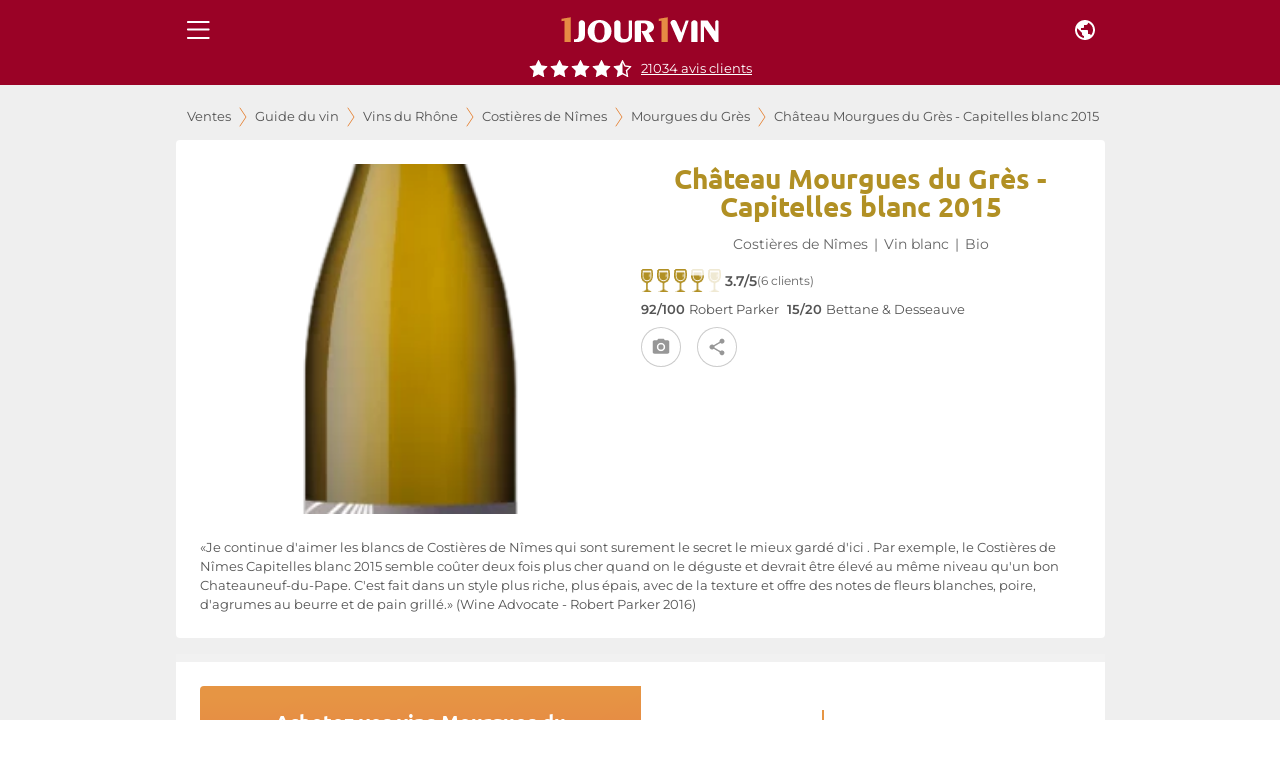

--- FILE ---
content_type: text/html; charset=utf-8
request_url: https://www.1jour1vin.com/fr/guide-achat-vin/rhone/vins-costieres-de-nimes/mourgues-du-gres/14638-vin-blanc-capitelles-chateau-mourgues-du-gres-2015
body_size: 29482
content:
<!DOCTYPE html><html lang="fr" dir="ltr"><head><meta name="viewport" content="minimum-scale=1, initial-scale=1, width=device-width, shrink-to-fit=no, maximum-scale=1"><link rel="dns-prefetch" href="//res.cloudinary.com"><link rel="dns-prefetch" href="//www.1jour1vin.com"><meta name="theme-color" content="#9a0226"><meta name="msapplication-TileColor" content="#9a0226"><meta http-equiv="X-Content-Type-Options" content="nosniff"><meta http-equiv="X-XSS-Protection" content="1; mode=block"><link rel="preload" as="image" href="https://res.cloudinary.com/unjourunvin/image/upload/f_avif,q_auto:best,w_600,c_pad,ar_1:2,dpr_auto,fl_lossy/productimg/chateau-mourgues-gres-capitelles-blanc-2012_55091191b1aca.png" imagesrcset="https://res.cloudinary.com/unjourunvin/image/upload/f_avif,q_auto:best,w_350,c_pad,ar_1:2,dpr_auto,fl_lossy/productimg/chateau-mourgues-gres-capitelles-blanc-2012_55091191b1aca.png 350w, https://res.cloudinary.com/unjourunvin/image/upload/f_avif,q_auto:best,w_600,c_pad,ar_1:2,dpr_auto,fl_lossy/productimg/chateau-mourgues-gres-capitelles-blanc-2012_55091191b1aca.png 600w" imagesizes="(max-width: 680px) 100vw, (max-width: 1280px) 100vw, 1200px" fetchpriority="high" data-wg-notranslate=""><meta charSet="utf-8"><title>Château Mourgues du Grès Costières de Nîmes Capitelle blanc 2015 | 1jour1vin</title><meta name="description" content="Achetez votre vin blanc Château Mourgues du Grès Costières de Nîmes Capitelle 2015 au meilleur prix en vente privée sur 1jour1vin"><meta name="keywords" content="Château Mourgues du Grès 2015 , Mourgues du Grès 2015 , Costières de Nîmes Capitelle 2015 , achat vin Château Mourgues du Grès 2015, vente vin Château Mourgues du Grès 2015"><meta property="og:title" content="Château Mourgues du Grès Costières de Nîmes Capitelle blanc 2015 | 1jour1vin"><meta property="og:description" content="Achetez votre vin blanc Château Mourgues du Grès Costières de Nîmes Capitelle 2015 au meilleur prix en vente privée sur 1jour1vin"><meta property="og:url" content="https://www.1jour1vin.com/fr/guide-achat-vin/rhone/vins-costieres-de-nimes/mourgues-du-gres/14638-vin-blanc-capitelles-chateau-mourgues-du-gres-2015"><meta name="robots" content="index, follow"><meta property="og:type" content="article"><meta property="og:image" content="https://res.cloudinary.com/unjourunvin/image/upload/f_avif,q_auto:best,w_1200,c_fill,dpr_auto,fl_lossy/productimg/chateau-mourgues-gres-capitelles-blanc-2012_55091191b1aca.png"><link rel="canonical" href="https://www.1jour1vin.com/fr/guide-achat-vin/rhone/vins-costieres-de-nimes/mourgues-du-gres/24669-vin-blanc-capitelle-chateau-mourgues-du-gres-2021"><link rel="preload" as="image" imagesrcset="https://res.cloudinary.com/unjourunvin/f_auto,c_limit,w_640,q_90/productimg/chateau-mourgues-gres-capitelles-blanc-2012_55091191b1aca.png 640w, https://res.cloudinary.com/unjourunvin/f_auto,c_limit,w_750,q_90/productimg/chateau-mourgues-gres-capitelles-blanc-2012_55091191b1aca.png 750w, https://res.cloudinary.com/unjourunvin/f_auto,c_limit,w_828,q_90/productimg/chateau-mourgues-gres-capitelles-blanc-2012_55091191b1aca.png 828w, https://res.cloudinary.com/unjourunvin/f_auto,c_limit,w_1080,q_90/productimg/chateau-mourgues-gres-capitelles-blanc-2012_55091191b1aca.png 1080w, https://res.cloudinary.com/unjourunvin/f_auto,c_limit,w_1200,q_90/productimg/chateau-mourgues-gres-capitelles-blanc-2012_55091191b1aca.png 1200w, https://res.cloudinary.com/unjourunvin/f_auto,c_limit,w_1920,q_90/productimg/chateau-mourgues-gres-capitelles-blanc-2012_55091191b1aca.png 1920w" imagesizes="100vw" data-wg-notranslate=""><meta name="next-head-count" content="20"><meta name="theme-color" content="#9a0226"><link rel="preconnect" href="https://ws.1jour1vin.com" crossorigin="anonymous"><link rel="preconnect" href="https://res.cloudinary.com" crossorigin="anonymous"><link rel="dns-prefetch" href="//www.googletagmanager.com"><link rel="dns-prefetch" href="//www.google-analytics.com"><link rel="preload" href="/fonts/ubuntu-400-normal.woff2" as="font" type="font/woff2" crossorigin="anonymous" data-wg-notranslate=""><link rel="preload" href="/fonts/montserrat-400-normal.woff2" as="font" type="font/woff2" crossorigin="anonymous" data-wg-notranslate=""><link rel="apple-touch-icon" sizes="180x180" href="/img/icons/apple-touch-icon.png"><link rel="icon" type="image/png" sizes="32x32" href="/img/icons/favicon-32x32.png" data-wg-notranslate=""><link rel="icon" type="image/png" sizes="16x16" href="/img/icons/favicon-16x16.png" data-wg-notranslate=""><link rel="mask-icon" href="/img/icons/safari-pinned-tab.svg" color="#960225"><link rel="shortcut icon" href="/favicon.ico" data-wg-notranslate=""><link rel="manifest" href="/manifest.json" data-wg-notranslate=""><meta name="apple-mobile-web-app-title" content="1jour1vin"><meta name="application-name" content="1jour1vin"><meta name="msapplication-TileColor" content="#960225"><meta name="theme-color" content="#960225"><meta name="mobile-web-app-capable" content="yes"><meta name="apple-mobile-web-app-capable" content="yes"><meta name="apple-mobile-web-app-status-bar-style" content="black-translucent"><meta name="apple-mobile-web-app-title" content="1jour1vin"><meta name="google-site-verification" content="_wvAAzJA1xRGCvI9VgRkZKt5oB0Fv1GJwmnYRUhLGOM"><link rel="apple-touch-startup-image" media="screen and (device-width: 440px) and (device-height: 956px) and (-webkit-device-pixel-ratio: 3) and (orientation: landscape)" href="https://res.cloudinary.com/unjourunvin/image/upload/splashscreen/iPhone_16_Pro_Max_landscape.png"><link rel="apple-touch-startup-image" media="screen and (device-width: 402px) and (device-height: 874px) and (-webkit-device-pixel-ratio: 3) and (orientation: landscape)" href="https://res.cloudinary.com/unjourunvin/image/upload/splashscreen/iPhone_16_Pro_landscape.png"><link rel="apple-touch-startup-image" media="screen and (device-width: 430px) and (device-height: 932px) and (-webkit-device-pixel-ratio: 3) and (orientation: landscape)" href="https://res.cloudinary.com/unjourunvin/image/upload/splashscreen/iPhone_16_Plus__iPhone_15_Pro_Max__iPhone_15_Plus__iPhone_14_Pro_Max_landscape.png"><link rel="apple-touch-startup-image" media="screen and (device-width: 393px) and (device-height: 852px) and (-webkit-device-pixel-ratio: 3) and (orientation: landscape)" href="https://res.cloudinary.com/unjourunvin/image/upload/splashscreen/iPhone_16__iPhone_15_Pro__iPhone_15__iPhone_14_Pro_landscape.png"><link rel="apple-touch-startup-image" media="screen and (device-width: 428px) and (device-height: 926px) and (-webkit-device-pixel-ratio: 3) and (orientation: landscape)" href="https://res.cloudinary.com/unjourunvin/image/upload/splashscreen/iPhone_14_Plus__iPhone_13_Pro_Max__iPhone_12_Pro_Max_landscape.png"><link rel="apple-touch-startup-image" media="screen and (device-width: 390px) and (device-height: 844px) and (-webkit-device-pixel-ratio: 3) and (orientation: landscape)" href="https://res.cloudinary.com/unjourunvin/image/upload/splashscreen/iPhone_16e__iPhone_14__iPhone_13_Pro__iPhone_13__iPhone_12_Pro__iPhone_12_landscape.png"><link rel="apple-touch-startup-image" media="screen and (device-width: 375px) and (device-height: 812px) and (-webkit-device-pixel-ratio: 3) and (orientation: landscape)" href="https://res.cloudinary.com/unjourunvin/image/upload/splashscreen/iPhone_13_mini__iPhone_12_mini__iPhone_11_Pro__iPhone_XS__iPhone_X_landscape.png"><link rel="apple-touch-startup-image" media="screen and (device-width: 414px) and (device-height: 896px) and (-webkit-device-pixel-ratio: 3) and (orientation: landscape)" href="https://res.cloudinary.com/unjourunvin/image/upload/splashscreen/iPhone_11_Pro_Max__iPhone_XS_Max_landscape.png"><link rel="apple-touch-startup-image" media="screen and (device-width: 414px) and (device-height: 896px) and (-webkit-device-pixel-ratio: 2) and (orientation: landscape)" href="https://res.cloudinary.com/unjourunvin/image/upload/splashscreen/iPhone_11__iPhone_XR_landscape.png"><link rel="apple-touch-startup-image" media="screen and (device-width: 414px) and (device-height: 736px) and (-webkit-device-pixel-ratio: 3) and (orientation: landscape)" href="https://res.cloudinary.com/unjourunvin/image/upload/splashscreen/iPhone_8_Plus__iPhone_7_Plus__iPhone_6s_Plus__iPhone_6_Plus_landscape.png"><link rel="apple-touch-startup-image" media="screen and (device-width: 375px) and (device-height: 667px) and (-webkit-device-pixel-ratio: 2) and (orientation: landscape)" href="https://res.cloudinary.com/unjourunvin/image/upload/splashscreen/iPhone_8__iPhone_7__iPhone_6s__iPhone_6__4.7__iPhone_SE_landscape.png"><link rel="apple-touch-startup-image" media="screen and (device-width: 320px) and (device-height: 568px) and (-webkit-device-pixel-ratio: 2) and (orientation: landscape)" href="https://res.cloudinary.com/unjourunvin/image/upload/splashscreen/4__iPhone_SE__iPod_touch_5th_generation_and_later_landscape.png"><link rel="apple-touch-startup-image" media="screen and (device-width: 1032px) and (device-height: 1376px) and (-webkit-device-pixel-ratio: 2) and (orientation: landscape)" href="https://res.cloudinary.com/unjourunvin/image/upload/splashscreen/13__iPad_Pro_M4_landscape.png"><link rel="apple-touch-startup-image" media="screen and (device-width: 1024px) and (device-height: 1366px) and (-webkit-device-pixel-ratio: 2) and (orientation: landscape)" href="https://res.cloudinary.com/unjourunvin/image/upload/splashscreen/12.9__iPad_Pro_landscape.png"><link rel="apple-touch-startup-image" media="screen and (device-width: 834px) and (device-height: 1210px) and (-webkit-device-pixel-ratio: 2) and (orientation: landscape)" href="https://res.cloudinary.com/unjourunvin/image/upload/splashscreen/11__iPad_Pro_M4_landscape.png"><link rel="apple-touch-startup-image" media="screen and (device-width: 834px) and (device-height: 1194px) and (-webkit-device-pixel-ratio: 2) and (orientation: landscape)" href="https://res.cloudinary.com/unjourunvin/image/upload/splashscreen/11__iPad_Pro__10.5__iPad_Pro_landscape.png"><link rel="apple-touch-startup-image" media="screen and (device-width: 820px) and (device-height: 1180px) and (-webkit-device-pixel-ratio: 2) and (orientation: landscape)" href="https://res.cloudinary.com/unjourunvin/image/upload/splashscreen/10.9__iPad_Air_landscape.png"><link rel="apple-touch-startup-image" media="screen and (device-width: 834px) and (device-height: 1112px) and (-webkit-device-pixel-ratio: 2) and (orientation: landscape)" href="https://res.cloudinary.com/unjourunvin/image/upload/splashscreen/10.5__iPad_Air_landscape.png"><link rel="apple-touch-startup-image" media="screen and (device-width: 810px) and (device-height: 1080px) and (-webkit-device-pixel-ratio: 2) and (orientation: landscape)" href="https://res.cloudinary.com/unjourunvin/image/upload/splashscreen/10.2__iPad_landscape.png"><link rel="apple-touch-startup-image" media="screen and (device-width: 768px) and (device-height: 1024px) and (-webkit-device-pixel-ratio: 2) and (orientation: landscape)" href="https://res.cloudinary.com/unjourunvin/image/upload/splashscreen/9.7__iPad_Pro__7.9__iPad_mini__9.7__iPad_Air__9.7__iPad_landscape.png"><link rel="apple-touch-startup-image" media="screen and (device-width: 744px) and (device-height: 1133px) and (-webkit-device-pixel-ratio: 2) and (orientation: landscape)" href="https://res.cloudinary.com/unjourunvin/image/upload/splashscreen/8.3__iPad_Mini_landscape.png"><link rel="apple-touch-startup-image" media="screen and (device-width: 440px) and (device-height: 956px) and (-webkit-device-pixel-ratio: 3) and (orientation: portrait)" href="https://res.cloudinary.com/unjourunvin/image/upload/splashscreen/iPhone_16_Pro_Max_portrait.png"><link rel="apple-touch-startup-image" media="screen and (device-width: 402px) and (device-height: 874px) and (-webkit-device-pixel-ratio: 3) and (orientation: portrait)" href="https://res.cloudinary.com/unjourunvin/image/upload/splashscreen/iPhone_16_Pro_portrait.png"><link rel="apple-touch-startup-image" media="screen and (device-width: 430px) and (device-height: 932px) and (-webkit-device-pixel-ratio: 3) and (orientation: portrait)" href="https://res.cloudinary.com/unjourunvin/image/upload/splashscreen/iPhone_16_Plus__iPhone_15_Pro_Max__iPhone_15_Plus__iPhone_14_Pro_Max_portrait.png"><link rel="apple-touch-startup-image" media="screen and (device-width: 393px) and (device-height: 852px) and (-webkit-device-pixel-ratio: 3) and (orientation: portrait)" href="https://res.cloudinary.com/unjourunvin/image/upload/splashscreen/iPhone_16__iPhone_15_Pro__iPhone_15__iPhone_14_Pro_portrait.png"><link rel="apple-touch-startup-image" media="screen and (device-width: 428px) and (device-height: 926px) and (-webkit-device-pixel-ratio: 3) and (orientation: portrait)" href="https://res.cloudinary.com/unjourunvin/image/upload/splashscreen/iPhone_14_Plus__iPhone_13_Pro_Max__iPhone_12_Pro_Max_portrait.png"><link rel="apple-touch-startup-image" media="screen and (device-width: 390px) and (device-height: 844px) and (-webkit-device-pixel-ratio: 3) and (orientation: portrait)" href="https://res.cloudinary.com/unjourunvin/image/upload/splashscreen/iPhone_16e__iPhone_14__iPhone_13_Pro__iPhone_13__iPhone_12_Pro__iPhone_12_portrait.png"><link rel="apple-touch-startup-image" media="screen and (device-width: 375px) and (device-height: 812px) and (-webkit-device-pixel-ratio: 3) and (orientation: portrait)" href="https://res.cloudinary.com/unjourunvin/image/upload/splashscreen/iPhone_13_mini__iPhone_12_mini__iPhone_11_Pro__iPhone_XS__iPhone_X_portrait.png"><link rel="apple-touch-startup-image" media="screen and (device-width: 414px) and (device-height: 896px) and (-webkit-device-pixel-ratio: 3) and (orientation: portrait)" href="https://res.cloudinary.com/unjourunvin/image/upload/splashscreen/iPhone_11_Pro_Max__iPhone_XS_Max_portrait.png"><link rel="apple-touch-startup-image" media="screen and (device-width: 414px) and (device-height: 896px) and (-webkit-device-pixel-ratio: 2) and (orientation: portrait)" href="https://res.cloudinary.com/unjourunvin/image/upload/splashscreen/iPhone_11__iPhone_XR_portrait.png"><link rel="apple-touch-startup-image" media="screen and (device-width: 414px) and (device-height: 736px) and (-webkit-device-pixel-ratio: 3) and (orientation: portrait)" href="https://res.cloudinary.com/unjourunvin/image/upload/splashscreen/iPhone_8_Plus__iPhone_7_Plus__iPhone_6s_Plus__iPhone_6_Plus_portrait.png"><link rel="apple-touch-startup-image" media="screen and (device-width: 375px) and (device-height: 667px) and (-webkit-device-pixel-ratio: 2) and (orientation: portrait)" href="https://res.cloudinary.com/unjourunvin/image/upload/splashscreen/iPhone_8__iPhone_7__iPhone_6s__iPhone_6__4.7__iPhone_SE_portrait.png"><link rel="apple-touch-startup-image" media="screen and (device-width: 320px) and (device-height: 568px) and (-webkit-device-pixel-ratio: 2) and (orientation: portrait)" href="https://res.cloudinary.com/unjourunvin/image/upload/splashscreen/4__iPhone_SE__iPod_touch_5th_generation_and_later_portrait.png"><link rel="apple-touch-startup-image" media="screen and (device-width: 1032px) and (device-height: 1376px) and (-webkit-device-pixel-ratio: 2) and (orientation: portrait)" href="https://res.cloudinary.com/unjourunvin/image/upload/splashscreen/13__iPad_Pro_M4_portrait.png"><link rel="apple-touch-startup-image" media="screen and (device-width: 1024px) and (device-height: 1366px) and (-webkit-device-pixel-ratio: 2) and (orientation: portrait)" href="https://res.cloudinary.com/unjourunvin/image/upload/splashscreen/12.9__iPad_Pro_portrait.png"><link rel="apple-touch-startup-image" media="screen and (device-width: 834px) and (device-height: 1210px) and (-webkit-device-pixel-ratio: 2) and (orientation: portrait)" href="https://res.cloudinary.com/unjourunvin/image/upload/splashscreen/11__iPad_Pro_M4_portrait.png"><link rel="apple-touch-startup-image" media="screen and (device-width: 834px) and (device-height: 1194px) and (-webkit-device-pixel-ratio: 2) and (orientation: portrait)" href="https://res.cloudinary.com/unjourunvin/image/upload/splashscreen/11__iPad_Pro__10.5__iPad_Pro_portrait.png"><link rel="apple-touch-startup-image" media="screen and (device-width: 820px) and (device-height: 1180px) and (-webkit-device-pixel-ratio: 2) and (orientation: portrait)" href="https://res.cloudinary.com/unjourunvin/image/upload/splashscreen/10.9__iPad_Air_portrait.png"><link rel="apple-touch-startup-image" media="screen and (device-width: 834px) and (device-height: 1112px) and (-webkit-device-pixel-ratio: 2) and (orientation: portrait)" href="https://res.cloudinary.com/unjourunvin/image/upload/splashscreen/10.5__iPad_Air_portrait.png"><link rel="apple-touch-startup-image" media="screen and (device-width: 810px) and (device-height: 1080px) and (-webkit-device-pixel-ratio: 2) and (orientation: portrait)" href="https://res.cloudinary.com/unjourunvin/image/upload/splashscreen/10.2__iPad_portrait.png"><link rel="apple-touch-startup-image" media="screen and (device-width: 768px) and (device-height: 1024px) and (-webkit-device-pixel-ratio: 2) and (orientation: portrait)" href="https://res.cloudinary.com/unjourunvin/image/upload/splashscreen/9.7__iPad_Pro__7.9__iPad_mini__9.7__iPad_Air__9.7__iPad_portrait.png"><link rel="apple-touch-startup-image" media="screen and (device-width: 744px) and (device-height: 1133px) and (-webkit-device-pixel-ratio: 2) and (orientation: portrait)" href="https://res.cloudinary.com/unjourunvin/image/upload/splashscreen/8.3__iPad_Mini_portrait.png"><meta name="emotion-insertion-point" content=""><style data-emotion="mui-style-global 2aip8s">html{-webkit-font-smoothing:antialiased;-moz-osx-font-smoothing:grayscale;box-sizing:border-box;-webkit-text-size-adjust:100%;}*,*::before,*::after{box-sizing:inherit;}strong,b{font-weight:700;}body{margin:0;color:#545454;font-size:0.875rem;line-height:18px;font-family:Montserrat,sans-serif;font-weight:400;background-color:#fff;}@media print{body{background-color:#fff;}}body::backdrop{background-color:#fff;}body{font-family:"Montserrat",sans-serif;}b{font-weight:600!important;}strong{font-weight:600!important;}</style><style data-emotion="mui-style c7v06x mrj89z 15uvx4i 1n5k0fo 1jxu56a q7mezt arh88 zbzup4 ewo0rm 1d3bbye 5v73o e4k51x 1bm6bgu 1hzco9q mqcm59 m33saj w9se3g 1rmtn0u ekmoct 1lvabc8 k4u4lf cveorv y6fv5t 11cmn9m 1ahq7t0 19wdwi1 5pkyex 9rbx10 1egtcy3 1b4y8hd 75sxkr utqa9b wnfue5 1tx34tk 1b8uc0m ox3arx f8wb7g ye350n 1cbf1l2 15830to 9vd5ud l9xe8y 1nszbw6 1eznr3i abqyn 10klw3m 2dmabe 17gt0kt 173m2gx 177uvp8 30bt57 1hn26ku 1la7j4d 8e1h5w h5ju1o 1wihsu1 10jirav kmsllj 71p4a3">.mui-style-c7v06x{background-color:#fff;color:rgba(0, 0, 0, 0.87);-webkit-transition:box-shadow 300ms cubic-bezier(0.4, 0, 0.2, 1) 0ms;transition:box-shadow 300ms cubic-bezier(0.4, 0, 0.2, 1) 0ms;box-shadow:var(--Paper-shadow);background-image:var(--Paper-overlay);display:-webkit-box;display:-webkit-flex;display:-ms-flexbox;display:flex;-webkit-flex-direction:column;-ms-flex-direction:column;flex-direction:column;width:100%;box-sizing:border-box;-webkit-flex-shrink:0;-ms-flex-negative:0;flex-shrink:0;position:fixed;z-index:1100;top:0;left:auto;right:0;--AppBar-background:#9a0226;--AppBar-color:#fff;background-color:var(--AppBar-background);color:var(--AppBar-color);position:fixed;margin-left:240px;}@media print{.mui-style-c7v06x{position:absolute;}}.mui-style-mrj89z{position:relative;display:-webkit-box;display:-webkit-flex;display:-ms-flexbox;display:flex;-webkit-align-items:center;-webkit-box-align:center;-ms-flex-align:center;align-items:center;min-height:56px;}@media (min-width:0px){@media (orientation: landscape){.mui-style-mrj89z{min-height:48px;}}}@media (min-width:680px){.mui-style-mrj89z{min-height:64px;}}@media (min-width: 680px){.mui-style-mrj89z{min-height:60px;}}.mui-style-15uvx4i{display:-webkit-inline-box;display:-webkit-inline-flex;display:-ms-inline-flexbox;display:inline-flex;-webkit-align-items:center;-webkit-box-align:center;-ms-flex-align:center;align-items:center;-webkit-box-pack:center;-ms-flex-pack:center;-webkit-justify-content:center;justify-content:center;position:relative;box-sizing:border-box;-webkit-tap-highlight-color:transparent;background-color:transparent;outline:0;border:0;margin:0;border-radius:0;padding:0;cursor:pointer;-webkit-user-select:none;-moz-user-select:none;-ms-user-select:none;user-select:none;vertical-align:middle;-moz-appearance:none;-webkit-appearance:none;-webkit-text-decoration:none;text-decoration:none;color:inherit;height:-webkit-fit-content;height:-moz-fit-content;height:fit-content;min-height:45px;text-align:center;-webkit-flex:0 0 auto;-ms-flex:0 0 auto;flex:0 0 auto;font-size:1.5rem;padding:8px;border-radius:50%;color:rgba(0, 0, 0, 0.54);-webkit-transition:background-color 150ms cubic-bezier(0.4, 0, 0.2, 1) 0ms;transition:background-color 150ms cubic-bezier(0.4, 0, 0.2, 1) 0ms;--IconButton-hoverBg:rgba(0, 0, 0, 0.04);color:inherit;padding:12px;font-size:1.75rem;}.mui-style-15uvx4i::-moz-focus-inner{border-style:none;}.mui-style-15uvx4i.Mui-disabled{pointer-events:none;cursor:default;}@media print{.mui-style-15uvx4i{-webkit-print-color-adjust:exact;color-adjust:exact;}}.mui-style-15uvx4i:hover{background-color:var(--IconButton-hoverBg);}@media (hover: none){.mui-style-15uvx4i:hover{background-color:transparent;}}.mui-style-15uvx4i.Mui-disabled{background-color:transparent;color:rgba(0, 0, 0, 0.26);}.mui-style-15uvx4i.MuiIconButton-loading{color:transparent;}.mui-style-1n5k0fo{display:-webkit-box;display:-webkit-flex;display:-ms-flexbox;display:flex;-webkit-box-pack:center;-ms-flex-pack:center;-webkit-justify-content:center;justify-content:center;-webkit-align-items:center;-webkit-box-align:center;-ms-flex-align:center;align-items:center;}@media (min-width:680px){.mui-style-1n5k0fo div:not(:last-child){padding-right:40px;}}.mui-style-1jxu56a{display:-webkit-inline-box;display:-webkit-inline-flex;display:-ms-inline-flexbox;display:inline-flex;-webkit-align-items:center;-webkit-box-align:center;-ms-flex-align:center;align-items:center;-webkit-box-pack:center;-ms-flex-pack:center;-webkit-justify-content:center;justify-content:center;position:relative;box-sizing:border-box;-webkit-tap-highlight-color:transparent;background-color:transparent;outline:0;border:0;margin:0;border-radius:0;padding:0;cursor:pointer;-webkit-user-select:none;-moz-user-select:none;-ms-user-select:none;user-select:none;vertical-align:middle;-moz-appearance:none;-webkit-appearance:none;-webkit-text-decoration:none;text-decoration:none;color:inherit;height:-webkit-fit-content;height:-moz-fit-content;height:fit-content;min-height:45px;text-align:center;-webkit-flex:0 0 auto;-ms-flex:0 0 auto;flex:0 0 auto;font-size:1.5rem;padding:8px;border-radius:50%;color:rgba(0, 0, 0, 0.54);-webkit-transition:background-color 150ms cubic-bezier(0.4, 0, 0.2, 1) 0ms;transition:background-color 150ms cubic-bezier(0.4, 0, 0.2, 1) 0ms;--IconButton-hoverBg:rgba(0, 0, 0, 0.04);color:inherit;}.mui-style-1jxu56a::-moz-focus-inner{border-style:none;}.mui-style-1jxu56a.Mui-disabled{pointer-events:none;cursor:default;}@media print{.mui-style-1jxu56a{-webkit-print-color-adjust:exact;color-adjust:exact;}}.mui-style-1jxu56a:hover{background-color:var(--IconButton-hoverBg);}@media (hover: none){.mui-style-1jxu56a:hover{background-color:transparent;}}.mui-style-1jxu56a.Mui-disabled{background-color:transparent;color:rgba(0, 0, 0, 0.26);}.mui-style-1jxu56a.MuiIconButton-loading{color:transparent;}.mui-style-q7mezt{-webkit-user-select:none;-moz-user-select:none;-ms-user-select:none;user-select:none;width:1em;height:1em;display:inline-block;-webkit-flex-shrink:0;-ms-flex-negative:0;flex-shrink:0;-webkit-transition:fill 200ms cubic-bezier(0.4, 0, 0.2, 1) 0ms;transition:fill 200ms cubic-bezier(0.4, 0, 0.2, 1) 0ms;fill:currentColor;font-size:1.5rem;}@media (max-width:679.95px){.mui-style-arh88{margin-top:60px;}}@media (min-width:680px){.mui-style-arh88{margin-top:60px;}}.mui-style-zbzup4{display:-webkit-box;display:-webkit-flex;display:-ms-flexbox;display:flex;-webkit-box-pack:center;-ms-flex-pack:center;-webkit-justify-content:center;justify-content:center;-webkit-flex-direction:row;-ms-flex-direction:row;flex-direction:row;-webkit-align-items:center;-webkit-box-align:center;-ms-flex-align:center;align-items:center;width:100%!important;position:relative;padding-bottom:8px;z-index:1100;background-color:#9a0226;}.mui-style-ewo0rm{margin:0;font-size:0.800rem;line-height:17px;color:#666666;font-weight:normal!important;font-family:Montserrat,sans-serif;cursor:pointer;-webkit-text-decoration:underline;text-decoration:underline;display:inline;color:white;margin-left:8px;}.mui-style-1d3bbye{box-sizing:border-box;display:-webkit-box;display:-webkit-flex;display:-ms-flexbox;display:flex;-webkit-box-flex-wrap:wrap;-webkit-flex-wrap:wrap;-ms-flex-wrap:wrap;flex-wrap:wrap;width:100%;-webkit-flex-direction:row;-ms-flex-direction:row;flex-direction:row;}.mui-style-5v73o{box-sizing:border-box;display:-webkit-box;display:-webkit-flex;display:-ms-flexbox;display:flex;-webkit-box-flex-wrap:wrap;-webkit-flex-wrap:wrap;-ms-flex-wrap:wrap;flex-wrap:wrap;width:100%;margin:0;-webkit-flex-direction:row;-ms-flex-direction:row;flex-direction:row;-webkit-flex-basis:100%;-ms-flex-preferred-size:100%;flex-basis:100%;-webkit-box-flex:0;-webkit-flex-grow:0;-ms-flex-positive:0;flex-grow:0;max-width:100%;}@media (min-width:680px){.mui-style-5v73o{-webkit-flex-basis:100%;-ms-flex-preferred-size:100%;flex-basis:100%;-webkit-box-flex:0;-webkit-flex-grow:0;-ms-flex-positive:0;flex-grow:0;max-width:100%;}}@media (min-width:930px){.mui-style-5v73o{-webkit-flex-basis:100%;-ms-flex-preferred-size:100%;flex-basis:100%;-webkit-box-flex:0;-webkit-flex-grow:0;-ms-flex-positive:0;flex-grow:0;max-width:100%;}}@media (min-width:1280px){.mui-style-5v73o{-webkit-flex-basis:100%;-ms-flex-preferred-size:100%;flex-basis:100%;-webkit-box-flex:0;-webkit-flex-grow:0;-ms-flex-positive:0;flex-grow:0;max-width:100%;}}@media (min-width:1920px){.mui-style-5v73o{-webkit-flex-basis:100%;-ms-flex-preferred-size:100%;flex-basis:100%;-webkit-box-flex:0;-webkit-flex-grow:0;-ms-flex-positive:0;flex-grow:0;max-width:100%;}}.mui-style-e4k51x{margin:0;font-size:0.800rem;line-height:17px;color:#666666;font-weight:normal!important;font-family:Montserrat,sans-serif;}.mui-style-1bm6bgu{display:-webkit-box;display:-webkit-flex;display:-ms-flexbox;display:flex;-webkit-box-pack:center;-ms-flex-pack:center;-webkit-justify-content:center;justify-content:center;-webkit-align-items:center;-webkit-box-align:center;-ms-flex-align:center;align-items:center;}.mui-style-1hzco9q{box-sizing:border-box;margin:0;-webkit-flex-direction:row;-ms-flex-direction:row;flex-direction:row;-webkit-flex-basis:100%;-ms-flex-preferred-size:100%;flex-basis:100%;-webkit-box-flex:0;-webkit-flex-grow:0;-ms-flex-positive:0;flex-grow:0;max-width:100%;padding-left:1px;}@media (min-width:680px){.mui-style-1hzco9q{-webkit-flex-basis:100%;-ms-flex-preferred-size:100%;flex-basis:100%;-webkit-box-flex:0;-webkit-flex-grow:0;-ms-flex-positive:0;flex-grow:0;max-width:100%;}}@media (min-width:930px){.mui-style-1hzco9q{-webkit-flex-basis:100%;-ms-flex-preferred-size:100%;flex-basis:100%;-webkit-box-flex:0;-webkit-flex-grow:0;-ms-flex-positive:0;flex-grow:0;max-width:100%;}}@media (min-width:1280px){.mui-style-1hzco9q{-webkit-flex-basis:100%;-ms-flex-preferred-size:100%;flex-basis:100%;-webkit-box-flex:0;-webkit-flex-grow:0;-ms-flex-positive:0;flex-grow:0;max-width:100%;}}@media (min-width:1920px){.mui-style-1hzco9q{-webkit-flex-basis:100%;-ms-flex-preferred-size:100%;flex-basis:100%;-webkit-box-flex:0;-webkit-flex-grow:0;-ms-flex-positive:0;flex-grow:0;max-width:100%;}}.mui-style-mqcm59{margin:0;font-family:"Ubuntu",sans-serif;font-weight:700;font-size:1.75rem;line-height:28px;color:#b19024;}@media (max-width:929.95px){.mui-style-mqcm59{font-size:1.5rem;}}.mui-style-m33saj{margin:0;font-size:0.800rem;line-height:17px;color:#666666;font-weight:normal!important;font-family:Montserrat,sans-serif;padding:0 6px;}.mui-style-w9se3g{margin-bottom:0px;display:-webkit-box;display:-webkit-flex;display:-ms-flexbox;display:flex;margin-bottom:0;}.mui-style-w9se3g>*{margin-right:4px;}.mui-style-1rmtn0u{margin:0;font-weight:normal;font-size:0.75rem;line-height:15px;color:#666666;font-family:Montserrat,sans-serif;}.mui-style-ekmoct{margin:0;font-size:0.800rem;line-height:1.5em;font-weight:400;color:#545454;font-family:Montserrat,sans-serif;font-weight:600;}.mui-style-1lvabc8{margin:0;font-size:0.800rem;line-height:1.5em;font-weight:400;color:#545454;font-family:Montserrat,sans-serif;}.mui-style-k4u4lf{display:-webkit-inline-box;display:-webkit-inline-flex;display:-ms-inline-flexbox;display:inline-flex;-webkit-align-items:center;-webkit-box-align:center;-ms-flex-align:center;align-items:center;-webkit-box-pack:center;-ms-flex-pack:center;-webkit-justify-content:center;justify-content:center;position:relative;box-sizing:border-box;-webkit-tap-highlight-color:transparent;background-color:transparent;outline:0;border:0;margin:0;border-radius:0;padding:0;cursor:pointer;-webkit-user-select:none;-moz-user-select:none;-ms-user-select:none;user-select:none;vertical-align:middle;-moz-appearance:none;-webkit-appearance:none;-webkit-text-decoration:none;text-decoration:none;color:inherit;height:-webkit-fit-content;height:-moz-fit-content;height:fit-content;min-height:45px;color:white;font-weight:600;font-size:0.950rem;line-height:20px;font-family:Montserrat,sans-serif;text-transform:uppercase;min-width:64px;padding:6px 16px;border:0;border-radius:4px;-webkit-transition:background-color 250ms cubic-bezier(0.4, 0, 0.2, 1) 0ms,box-shadow 250ms cubic-bezier(0.4, 0, 0.2, 1) 0ms,border-color 250ms cubic-bezier(0.4, 0, 0.2, 1) 0ms,color 250ms cubic-bezier(0.4, 0, 0.2, 1) 0ms;transition:background-color 250ms cubic-bezier(0.4, 0, 0.2, 1) 0ms,box-shadow 250ms cubic-bezier(0.4, 0, 0.2, 1) 0ms,border-color 250ms cubic-bezier(0.4, 0, 0.2, 1) 0ms,color 250ms cubic-bezier(0.4, 0, 0.2, 1) 0ms;color:var(--variant-containedColor);background-color:var(--variant-containedBg);box-shadow:0px 3px 1px -2px rgba(0,0,0,0.2),0px 2px 2px 0px rgba(0,0,0,0.14),0px 1px 5px 0px rgba(0,0,0,0.12);--variant-textColor:#9a0226;--variant-outlinedColor:#9a0226;--variant-outlinedBorder:rgba(154, 2, 38, 0.5);--variant-containedColor:#fff;--variant-containedBg:#9a0226;-webkit-transition:background-color 250ms cubic-bezier(0.4, 0, 0.2, 1) 0ms,box-shadow 250ms cubic-bezier(0.4, 0, 0.2, 1) 0ms,border-color 250ms cubic-bezier(0.4, 0, 0.2, 1) 0ms;transition:background-color 250ms cubic-bezier(0.4, 0, 0.2, 1) 0ms,box-shadow 250ms cubic-bezier(0.4, 0, 0.2, 1) 0ms,border-color 250ms cubic-bezier(0.4, 0, 0.2, 1) 0ms;border-radius:30px;color:white;padding:6px 20px;text-transform:none;font-weight:600;height:27px!important;min-height:27px!important;background-color:white!important;border:1px solid rgba(0, 0, 0, 0.2)!important;box-shadow:none!important;padding:0 16px!important;width:40px;height:40px!important;min-width:0;background-color:white!important;border:1px solid rgba(0, 0, 0, 0.2)!important;box-shadow:none!important;padding:0 10px!important;}.mui-style-k4u4lf::-moz-focus-inner{border-style:none;}.mui-style-k4u4lf.Mui-disabled{pointer-events:none;cursor:default;}@media print{.mui-style-k4u4lf{-webkit-print-color-adjust:exact;color-adjust:exact;}}.mui-style-k4u4lf:hover{-webkit-text-decoration:none;text-decoration:none;}.mui-style-k4u4lf.Mui-disabled{color:rgba(0, 0, 0, 0.26);}.mui-style-k4u4lf:hover{box-shadow:0px 2px 4px -1px rgba(0,0,0,0.2),0px 4px 5px 0px rgba(0,0,0,0.14),0px 1px 10px 0px rgba(0,0,0,0.12);}@media (hover: none){.mui-style-k4u4lf:hover{box-shadow:0px 3px 1px -2px rgba(0,0,0,0.2),0px 2px 2px 0px rgba(0,0,0,0.14),0px 1px 5px 0px rgba(0,0,0,0.12);}}.mui-style-k4u4lf:active{box-shadow:0px 5px 5px -3px rgba(0,0,0,0.2),0px 8px 10px 1px rgba(0,0,0,0.14),0px 3px 14px 2px rgba(0,0,0,0.12);}.mui-style-k4u4lf.Mui-focusVisible{box-shadow:0px 3px 5px -1px rgba(0,0,0,0.2),0px 6px 10px 0px rgba(0,0,0,0.14),0px 1px 18px 0px rgba(0,0,0,0.12);}.mui-style-k4u4lf.Mui-disabled{color:rgba(0, 0, 0, 0.26);box-shadow:none;background-color:rgba(0, 0, 0, 0.12);}@media (hover: hover){.mui-style-k4u4lf:hover{--variant-containedBg:rgb(107, 1, 26);--variant-textBg:rgba(154, 2, 38, 0.04);--variant-outlinedBorder:#9a0226;--variant-outlinedBg:rgba(154, 2, 38, 0.04);}}.mui-style-k4u4lf.MuiButton-loading{color:transparent;}.mui-style-k4u4lf span,.mui-style-k4u4lf p{color:#979797;}.mui-style-k4u4lf .MuiButton-startIcon{margin-left:0px;margin-right:0px;}.mui-style-cveorv{display:inherit;margin-right:8px;margin-left:-4px;}.mui-style-cveorv>*:nth-of-type(1){font-size:20px;}.mui-style-y6fv5t{background-color:#fff;color:rgba(0, 0, 0, 0.87);-webkit-transition:box-shadow 300ms cubic-bezier(0.4, 0, 0.2, 1) 0ms;transition:box-shadow 300ms cubic-bezier(0.4, 0, 0.2, 1) 0ms;border-radius:4px;box-shadow:var(--Paper-shadow);background-image:var(--Paper-overlay);box-sizing:border-box;display:-webkit-box;display:-webkit-flex;display:-ms-flexbox;display:flex;-webkit-box-flex-wrap:wrap;-webkit-flex-wrap:wrap;-ms-flex-wrap:wrap;flex-wrap:wrap;width:100%;-webkit-flex-direction:row;-ms-flex-direction:row;flex-direction:row;}.mui-style-11cmn9m{box-sizing:border-box;margin:0;-webkit-flex-direction:row;-ms-flex-direction:row;flex-direction:row;-webkit-flex-basis:100%;-ms-flex-preferred-size:100%;flex-basis:100%;-webkit-box-flex:0;-webkit-flex-grow:0;-ms-flex-positive:0;flex-grow:0;max-width:100%;}@media (min-width:680px){.mui-style-11cmn9m{-webkit-flex-basis:50%;-ms-flex-preferred-size:50%;flex-basis:50%;-webkit-box-flex:0;-webkit-flex-grow:0;-ms-flex-positive:0;flex-grow:0;max-width:50%;}}@media (min-width:930px){.mui-style-11cmn9m{-webkit-flex-basis:50%;-ms-flex-preferred-size:50%;flex-basis:50%;-webkit-box-flex:0;-webkit-flex-grow:0;-ms-flex-positive:0;flex-grow:0;max-width:50%;}}@media (min-width:1280px){.mui-style-11cmn9m{-webkit-flex-basis:50%;-ms-flex-preferred-size:50%;flex-basis:50%;-webkit-box-flex:0;-webkit-flex-grow:0;-ms-flex-positive:0;flex-grow:0;max-width:50%;}}@media (min-width:1920px){.mui-style-11cmn9m{-webkit-flex-basis:50%;-ms-flex-preferred-size:50%;flex-basis:50%;-webkit-box-flex:0;-webkit-flex-grow:0;-ms-flex-positive:0;flex-grow:0;max-width:50%;}}.mui-style-1ahq7t0{margin:0;font-family:"Ubuntu",sans-serif;font-weight:700;font-size:1.25rem;line-height:24px;color:#666666;text-align:var(--Typography-textAlign);font-size:1.25rem;font-weight:700;line-height:24px;color:#666666;}.mui-style-19wdwi1{box-sizing:border-box;display:-webkit-box;display:-webkit-flex;display:-ms-flexbox;display:flex;-webkit-box-flex-wrap:wrap;-webkit-flex-wrap:wrap;-ms-flex-wrap:wrap;flex-wrap:wrap;width:100%;margin:0;-webkit-flex-direction:row;-ms-flex-direction:row;flex-direction:row;-webkit-flex-basis:100%;-ms-flex-preferred-size:100%;flex-basis:100%;-webkit-box-flex:0;-webkit-flex-grow:0;-ms-flex-positive:0;flex-grow:0;max-width:100%;}@media (min-width:680px){.mui-style-19wdwi1{-webkit-flex-basis:50%;-ms-flex-preferred-size:50%;flex-basis:50%;-webkit-box-flex:0;-webkit-flex-grow:0;-ms-flex-positive:0;flex-grow:0;max-width:50%;}}@media (min-width:930px){.mui-style-19wdwi1{-webkit-flex-basis:50%;-ms-flex-preferred-size:50%;flex-basis:50%;-webkit-box-flex:0;-webkit-flex-grow:0;-ms-flex-positive:0;flex-grow:0;max-width:50%;}}@media (min-width:1280px){.mui-style-19wdwi1{-webkit-flex-basis:50%;-ms-flex-preferred-size:50%;flex-basis:50%;-webkit-box-flex:0;-webkit-flex-grow:0;-ms-flex-positive:0;flex-grow:0;max-width:50%;}}@media (min-width:1920px){.mui-style-19wdwi1{-webkit-flex-basis:50%;-ms-flex-preferred-size:50%;flex-basis:50%;-webkit-box-flex:0;-webkit-flex-grow:0;-ms-flex-positive:0;flex-grow:0;max-width:50%;}}.mui-style-5pkyex{box-sizing:border-box;margin:0;-webkit-flex-direction:row;-ms-flex-direction:row;flex-direction:row;-webkit-flex-basis:41.666667%;-ms-flex-preferred-size:41.666667%;flex-basis:41.666667%;-webkit-box-flex:0;-webkit-flex-grow:0;-ms-flex-positive:0;flex-grow:0;max-width:41.666667%;}@media (min-width:680px){.mui-style-5pkyex{-webkit-flex-basis:41.666667%;-ms-flex-preferred-size:41.666667%;flex-basis:41.666667%;-webkit-box-flex:0;-webkit-flex-grow:0;-ms-flex-positive:0;flex-grow:0;max-width:41.666667%;}}@media (min-width:930px){.mui-style-5pkyex{-webkit-flex-basis:41.666667%;-ms-flex-preferred-size:41.666667%;flex-basis:41.666667%;-webkit-box-flex:0;-webkit-flex-grow:0;-ms-flex-positive:0;flex-grow:0;max-width:41.666667%;}}@media (min-width:1280px){.mui-style-5pkyex{-webkit-flex-basis:41.666667%;-ms-flex-preferred-size:41.666667%;flex-basis:41.666667%;-webkit-box-flex:0;-webkit-flex-grow:0;-ms-flex-positive:0;flex-grow:0;max-width:41.666667%;}}@media (min-width:1920px){.mui-style-5pkyex{-webkit-flex-basis:41.666667%;-ms-flex-preferred-size:41.666667%;flex-basis:41.666667%;-webkit-box-flex:0;-webkit-flex-grow:0;-ms-flex-positive:0;flex-grow:0;max-width:41.666667%;}}.mui-style-9rbx10{margin:0;font-family:"Ubuntu",sans-serif;font-weight:700;font-size:1.75rem;line-height:28px;}.mui-style-1egtcy3{box-sizing:border-box;margin:0;-webkit-flex-direction:row;-ms-flex-direction:row;flex-direction:row;-webkit-flex-basis:58.333333%;-ms-flex-preferred-size:58.333333%;flex-basis:58.333333%;-webkit-box-flex:0;-webkit-flex-grow:0;-ms-flex-positive:0;flex-grow:0;max-width:58.333333%;}@media (min-width:680px){.mui-style-1egtcy3{-webkit-flex-basis:58.333333%;-ms-flex-preferred-size:58.333333%;flex-basis:58.333333%;-webkit-box-flex:0;-webkit-flex-grow:0;-ms-flex-positive:0;flex-grow:0;max-width:58.333333%;}}@media (min-width:930px){.mui-style-1egtcy3{-webkit-flex-basis:58.333333%;-ms-flex-preferred-size:58.333333%;flex-basis:58.333333%;-webkit-box-flex:0;-webkit-flex-grow:0;-ms-flex-positive:0;flex-grow:0;max-width:58.333333%;}}@media (min-width:1280px){.mui-style-1egtcy3{-webkit-flex-basis:58.333333%;-ms-flex-preferred-size:58.333333%;flex-basis:58.333333%;-webkit-box-flex:0;-webkit-flex-grow:0;-ms-flex-positive:0;flex-grow:0;max-width:58.333333%;}}@media (min-width:1920px){.mui-style-1egtcy3{-webkit-flex-basis:58.333333%;-ms-flex-preferred-size:58.333333%;flex-basis:58.333333%;-webkit-box-flex:0;-webkit-flex-grow:0;-ms-flex-positive:0;flex-grow:0;max-width:58.333333%;}}.mui-style-1b4y8hd{display:-webkit-inline-box;display:-webkit-inline-flex;display:-ms-inline-flexbox;display:inline-flex;-webkit-align-items:center;-webkit-box-align:center;-ms-flex-align:center;align-items:center;-webkit-box-pack:center;-ms-flex-pack:center;-webkit-justify-content:center;justify-content:center;position:relative;box-sizing:border-box;-webkit-tap-highlight-color:transparent;background-color:transparent;outline:0;border:0;margin:0;border-radius:0;padding:0;cursor:pointer;-webkit-user-select:none;-moz-user-select:none;-ms-user-select:none;user-select:none;vertical-align:middle;-moz-appearance:none;-webkit-appearance:none;-webkit-text-decoration:none;text-decoration:none;color:inherit;height:-webkit-fit-content;height:-moz-fit-content;height:fit-content;min-height:45px;color:white;font-weight:600;font-size:0.950rem;line-height:20px;font-family:Montserrat,sans-serif;text-transform:uppercase;min-width:64px;padding:6px 16px;border:0;border-radius:4px;-webkit-transition:background-color 250ms cubic-bezier(0.4, 0, 0.2, 1) 0ms,box-shadow 250ms cubic-bezier(0.4, 0, 0.2, 1) 0ms,border-color 250ms cubic-bezier(0.4, 0, 0.2, 1) 0ms,color 250ms cubic-bezier(0.4, 0, 0.2, 1) 0ms;transition:background-color 250ms cubic-bezier(0.4, 0, 0.2, 1) 0ms,box-shadow 250ms cubic-bezier(0.4, 0, 0.2, 1) 0ms,border-color 250ms cubic-bezier(0.4, 0, 0.2, 1) 0ms,color 250ms cubic-bezier(0.4, 0, 0.2, 1) 0ms;color:var(--variant-containedColor);background-color:var(--variant-containedBg);box-shadow:0px 3px 1px -2px rgba(0,0,0,0.2),0px 2px 2px 0px rgba(0,0,0,0.14),0px 1px 5px 0px rgba(0,0,0,0.12);--variant-textColor:#9a0226;--variant-outlinedColor:#9a0226;--variant-outlinedBorder:rgba(154, 2, 38, 0.5);--variant-containedColor:#fff;--variant-containedBg:#9a0226;-webkit-transition:background-color 250ms cubic-bezier(0.4, 0, 0.2, 1) 0ms,box-shadow 250ms cubic-bezier(0.4, 0, 0.2, 1) 0ms,border-color 250ms cubic-bezier(0.4, 0, 0.2, 1) 0ms;transition:background-color 250ms cubic-bezier(0.4, 0, 0.2, 1) 0ms,box-shadow 250ms cubic-bezier(0.4, 0, 0.2, 1) 0ms,border-color 250ms cubic-bezier(0.4, 0, 0.2, 1) 0ms;border-radius:30px;color:white;padding:6px 20px;text-transform:none;font-weight:600;}.mui-style-1b4y8hd::-moz-focus-inner{border-style:none;}.mui-style-1b4y8hd.Mui-disabled{pointer-events:none;cursor:default;}@media print{.mui-style-1b4y8hd{-webkit-print-color-adjust:exact;color-adjust:exact;}}.mui-style-1b4y8hd:hover{-webkit-text-decoration:none;text-decoration:none;}.mui-style-1b4y8hd.Mui-disabled{color:rgba(0, 0, 0, 0.26);}.mui-style-1b4y8hd:hover{box-shadow:0px 2px 4px -1px rgba(0,0,0,0.2),0px 4px 5px 0px rgba(0,0,0,0.14),0px 1px 10px 0px rgba(0,0,0,0.12);}@media (hover: none){.mui-style-1b4y8hd:hover{box-shadow:0px 3px 1px -2px rgba(0,0,0,0.2),0px 2px 2px 0px rgba(0,0,0,0.14),0px 1px 5px 0px rgba(0,0,0,0.12);}}.mui-style-1b4y8hd:active{box-shadow:0px 5px 5px -3px rgba(0,0,0,0.2),0px 8px 10px 1px rgba(0,0,0,0.14),0px 3px 14px 2px rgba(0,0,0,0.12);}.mui-style-1b4y8hd.Mui-focusVisible{box-shadow:0px 3px 5px -1px rgba(0,0,0,0.2),0px 6px 10px 0px rgba(0,0,0,0.14),0px 1px 18px 0px rgba(0,0,0,0.12);}.mui-style-1b4y8hd.Mui-disabled{color:rgba(0, 0, 0, 0.26);box-shadow:none;background-color:rgba(0, 0, 0, 0.12);}@media (hover: hover){.mui-style-1b4y8hd:hover{--variant-containedBg:rgb(107, 1, 26);--variant-textBg:rgba(154, 2, 38, 0.04);--variant-outlinedBorder:#9a0226;--variant-outlinedBg:rgba(154, 2, 38, 0.04);}}.mui-style-1b4y8hd.MuiButton-loading{color:transparent;}.mui-style-75sxkr{margin:0;color:white;font-weight:600;font-size:0.950rem;line-height:20px;font-family:Montserrat,sans-serif;text-transform:uppercase;}.mui-style-utqa9b{background-color:#fff;color:rgba(0, 0, 0, 0.87);-webkit-transition:box-shadow 300ms cubic-bezier(0.4, 0, 0.2, 1) 0ms;transition:box-shadow 300ms cubic-bezier(0.4, 0, 0.2, 1) 0ms;border-radius:4px;box-shadow:var(--Paper-shadow);background-image:var(--Paper-overlay);position:relative;-webkit-transition:margin 150ms cubic-bezier(0.4, 0, 0.2, 1) 0ms;transition:margin 150ms cubic-bezier(0.4, 0, 0.2, 1) 0ms;overflow-anchor:none;border-radius:0;margin:auto!important;border:1px solid rgba(0, 0, 0, .125);box-shadow:none;}.mui-style-utqa9b::before{position:absolute;left:0;top:-1px;right:0;height:1px;content:"";opacity:1;background-color:rgba(0, 0, 0, 0.12);-webkit-transition:opacity 150ms cubic-bezier(0.4, 0, 0.2, 1) 0ms,background-color 150ms cubic-bezier(0.4, 0, 0.2, 1) 0ms;transition:opacity 150ms cubic-bezier(0.4, 0, 0.2, 1) 0ms,background-color 150ms cubic-bezier(0.4, 0, 0.2, 1) 0ms;}.mui-style-utqa9b:first-of-type::before{display:none;}.mui-style-utqa9b.Mui-expanded::before{opacity:0;}.mui-style-utqa9b.Mui-expanded:first-of-type{margin-top:0;}.mui-style-utqa9b.Mui-expanded:last-of-type{margin-bottom:0;}.mui-style-utqa9b.Mui-expanded+.mui-style-utqa9b.Mui-expanded::before{display:none;}.mui-style-utqa9b.Mui-disabled{background-color:rgba(0, 0, 0, 0.12);}.mui-style-utqa9b:first-of-type{border-top-left-radius:4px;border-top-right-radius:4px;}.mui-style-utqa9b:last-of-type{border-bottom-left-radius:4px;border-bottom-right-radius:4px;}@supports (-ms-ime-align: auto){.mui-style-utqa9b:last-of-type{border-bottom-left-radius:0;border-bottom-right-radius:0;}}.mui-style-utqa9b.Mui-expanded{margin:16px 0;}.mui-style-utqa9b:not(:last-child){border-bottom:0;}.mui-style-utqa9b:before{display:none;}.mui-style-wnfue5{all:unset;}.mui-style-1tx34tk{display:-webkit-inline-box;display:-webkit-inline-flex;display:-ms-inline-flexbox;display:inline-flex;-webkit-align-items:center;-webkit-box-align:center;-ms-flex-align:center;align-items:center;-webkit-box-pack:center;-ms-flex-pack:center;-webkit-justify-content:center;justify-content:center;position:relative;box-sizing:border-box;-webkit-tap-highlight-color:transparent;background-color:transparent;outline:0;border:0;margin:0;border-radius:0;padding:0;cursor:pointer;-webkit-user-select:none;-moz-user-select:none;-ms-user-select:none;user-select:none;vertical-align:middle;-moz-appearance:none;-webkit-appearance:none;-webkit-text-decoration:none;text-decoration:none;color:inherit;height:-webkit-fit-content;height:-moz-fit-content;height:fit-content;min-height:45px;display:-webkit-box;display:-webkit-flex;display:-ms-flexbox;display:flex;width:100%;min-height:48px;padding:0px 16px;-webkit-transition:min-height 150ms cubic-bezier(0.4, 0, 0.2, 1) 0ms,background-color 150ms cubic-bezier(0.4, 0, 0.2, 1) 0ms;transition:min-height 150ms cubic-bezier(0.4, 0, 0.2, 1) 0ms,background-color 150ms cubic-bezier(0.4, 0, 0.2, 1) 0ms;}.mui-style-1tx34tk::-moz-focus-inner{border-style:none;}.mui-style-1tx34tk.Mui-disabled{pointer-events:none;cursor:default;}@media print{.mui-style-1tx34tk{-webkit-print-color-adjust:exact;color-adjust:exact;}}.mui-style-1tx34tk.Mui-focusVisible{background-color:rgba(0, 0, 0, 0.12);}.mui-style-1tx34tk.Mui-disabled{opacity:0.38;}.mui-style-1tx34tk:hover:not(.Mui-disabled){cursor:pointer;}.mui-style-1tx34tk.Mui-expanded{min-height:64px;}.mui-style-1b8uc0m{display:-webkit-box;display:-webkit-flex;display:-ms-flexbox;display:flex;text-align:start;-webkit-box-flex:1;-webkit-flex-grow:1;-ms-flex-positive:1;flex-grow:1;margin:12px 0;-webkit-transition:margin 150ms cubic-bezier(0.4, 0, 0.2, 1) 0ms;transition:margin 150ms cubic-bezier(0.4, 0, 0.2, 1) 0ms;}.mui-style-1b8uc0m.Mui-expanded{margin:20px 0;}.mui-style-ox3arx{margin:0;font-size:0.875rem;line-height:18px;color:#545454;font-family:Montserrat,sans-serif;font-weight:400;}.mui-style-f8wb7g{display:-webkit-box;display:-webkit-flex;display:-ms-flexbox;display:flex;color:rgba(0, 0, 0, 0.54);-webkit-transform:rotate(0deg);-moz-transform:rotate(0deg);-ms-transform:rotate(0deg);transform:rotate(0deg);-webkit-transition:-webkit-transform 150ms cubic-bezier(0.4, 0, 0.2, 1) 0ms;transition:transform 150ms cubic-bezier(0.4, 0, 0.2, 1) 0ms;}.mui-style-f8wb7g.Mui-expanded{-webkit-transform:rotate(180deg);-moz-transform:rotate(180deg);-ms-transform:rotate(180deg);transform:rotate(180deg);}.mui-style-ye350n{-webkit-user-select:none;-moz-user-select:none;-ms-user-select:none;user-select:none;width:1em;height:1em;display:inline-block;-webkit-flex-shrink:0;-ms-flex-negative:0;flex-shrink:0;-webkit-transition:fill 200ms cubic-bezier(0.4, 0, 0.2, 1) 0ms;transition:fill 200ms cubic-bezier(0.4, 0, 0.2, 1) 0ms;fill:currentColor;font-size:1.5rem;color:#E68B44;}.mui-style-1cbf1l2{height:0;overflow:hidden;-webkit-transition:height 300ms cubic-bezier(0.4, 0, 0.2, 1) 0ms;transition:height 300ms cubic-bezier(0.4, 0, 0.2, 1) 0ms;height:auto;overflow:visible;}.mui-style-15830to{display:-webkit-box;display:-webkit-flex;display:-ms-flexbox;display:flex;width:100%;}.mui-style-9vd5ud{width:100%;}.mui-style-l9xe8y{padding:8px 16px 16px;}.mui-style-1nszbw6{display:-webkit-inline-box;display:-webkit-inline-flex;display:-ms-inline-flexbox;display:inline-flex;-webkit-align-items:center;-webkit-box-align:center;-ms-flex-align:center;align-items:center;-webkit-box-pack:center;-ms-flex-pack:center;-webkit-justify-content:center;justify-content:center;position:relative;box-sizing:border-box;-webkit-tap-highlight-color:transparent;background-color:transparent;outline:0;border:0;margin:0;border-radius:0;padding:0;cursor:pointer;-webkit-user-select:none;-moz-user-select:none;-ms-user-select:none;user-select:none;vertical-align:middle;-moz-appearance:none;-webkit-appearance:none;-webkit-text-decoration:none;text-decoration:none;color:inherit;height:-webkit-fit-content;height:-moz-fit-content;height:fit-content;min-height:45px;color:white;font-weight:600;font-size:0.950rem;line-height:20px;font-family:Montserrat,sans-serif;text-transform:uppercase;min-width:64px;padding:6px 16px;border:0;border-radius:4px;-webkit-transition:background-color 250ms cubic-bezier(0.4, 0, 0.2, 1) 0ms,box-shadow 250ms cubic-bezier(0.4, 0, 0.2, 1) 0ms,border-color 250ms cubic-bezier(0.4, 0, 0.2, 1) 0ms,color 250ms cubic-bezier(0.4, 0, 0.2, 1) 0ms;transition:background-color 250ms cubic-bezier(0.4, 0, 0.2, 1) 0ms,box-shadow 250ms cubic-bezier(0.4, 0, 0.2, 1) 0ms,border-color 250ms cubic-bezier(0.4, 0, 0.2, 1) 0ms,color 250ms cubic-bezier(0.4, 0, 0.2, 1) 0ms;color:var(--variant-containedColor);background-color:var(--variant-containedBg);box-shadow:0px 3px 1px -2px rgba(0,0,0,0.2),0px 2px 2px 0px rgba(0,0,0,0.14),0px 1px 5px 0px rgba(0,0,0,0.12);--variant-textColor:#9a0226;--variant-outlinedColor:#9a0226;--variant-outlinedBorder:rgba(154, 2, 38, 0.5);--variant-containedColor:#fff;--variant-containedBg:#9a0226;-webkit-transition:background-color 250ms cubic-bezier(0.4, 0, 0.2, 1) 0ms,box-shadow 250ms cubic-bezier(0.4, 0, 0.2, 1) 0ms,border-color 250ms cubic-bezier(0.4, 0, 0.2, 1) 0ms;transition:background-color 250ms cubic-bezier(0.4, 0, 0.2, 1) 0ms,box-shadow 250ms cubic-bezier(0.4, 0, 0.2, 1) 0ms,border-color 250ms cubic-bezier(0.4, 0, 0.2, 1) 0ms;border-radius:30px;color:white;padding:6px 20px;text-transform:none;font-weight:600;height:27px!important;min-height:27px!important;background-color:white!important;border:1px solid rgba(0, 0, 0, 0.2)!important;box-shadow:none!important;padding:0 16px!important;}.mui-style-1nszbw6::-moz-focus-inner{border-style:none;}.mui-style-1nszbw6.Mui-disabled{pointer-events:none;cursor:default;}@media print{.mui-style-1nszbw6{-webkit-print-color-adjust:exact;color-adjust:exact;}}.mui-style-1nszbw6:hover{-webkit-text-decoration:none;text-decoration:none;}.mui-style-1nszbw6.Mui-disabled{color:rgba(0, 0, 0, 0.26);}.mui-style-1nszbw6:hover{box-shadow:0px 2px 4px -1px rgba(0,0,0,0.2),0px 4px 5px 0px rgba(0,0,0,0.14),0px 1px 10px 0px rgba(0,0,0,0.12);}@media (hover: none){.mui-style-1nszbw6:hover{box-shadow:0px 3px 1px -2px rgba(0,0,0,0.2),0px 2px 2px 0px rgba(0,0,0,0.14),0px 1px 5px 0px rgba(0,0,0,0.12);}}.mui-style-1nszbw6:active{box-shadow:0px 5px 5px -3px rgba(0,0,0,0.2),0px 8px 10px 1px rgba(0,0,0,0.14),0px 3px 14px 2px rgba(0,0,0,0.12);}.mui-style-1nszbw6.Mui-focusVisible{box-shadow:0px 3px 5px -1px rgba(0,0,0,0.2),0px 6px 10px 0px rgba(0,0,0,0.14),0px 1px 18px 0px rgba(0,0,0,0.12);}.mui-style-1nszbw6.Mui-disabled{color:rgba(0, 0, 0, 0.26);box-shadow:none;background-color:rgba(0, 0, 0, 0.12);}@media (hover: hover){.mui-style-1nszbw6:hover{--variant-containedBg:rgb(107, 1, 26);--variant-textBg:rgba(154, 2, 38, 0.04);--variant-outlinedBorder:#9a0226;--variant-outlinedBg:rgba(154, 2, 38, 0.04);}}.mui-style-1nszbw6.MuiButton-loading{color:transparent;}.mui-style-1nszbw6 span,.mui-style-1nszbw6 p{color:#979797;}.mui-style-1nszbw6 .MuiButton-startIcon{margin-left:0px;margin-right:0px;}.mui-style-1eznr3i{margin:0;font-size:0.800rem;line-height:17px;color:#666666;font-weight:normal!important;font-family:Montserrat,sans-serif;color:#979797!important;margin-left:8px;}.mui-style-abqyn{height:0;overflow:hidden;-webkit-transition:height 300ms cubic-bezier(0.4, 0, 0.2, 1) 0ms;transition:height 300ms cubic-bezier(0.4, 0, 0.2, 1) 0ms;visibility:hidden;}.mui-style-10klw3m{height:100%;}.mui-style-2dmabe{box-sizing:border-box;-webkit-flex-direction:row;-ms-flex-direction:row;flex-direction:row;padding-top:16px;}.mui-style-17gt0kt{text-align:right;padding-top:1rem;}.mui-style-17gt0kt button{margin-bottom:8px;}.mui-style-173m2gx{margin:0;font-size:0.875rem;line-height:18px;color:#545454;font-family:Montserrat,sans-serif;font-weight:400;font-weight:600;color:#666666;}.mui-style-177uvp8{margin:0;font-size:0.800rem;line-height:1.5em;font-weight:400;color:#545454;font-family:Montserrat,sans-serif;font-style:italic;}.mui-style-30bt57{margin:0;font-size:0.875rem;line-height:18px;color:#545454;font-family:Montserrat,sans-serif;font-weight:400;font-weight:600;}.mui-style-1hn26ku{margin:0;font-size:0.800rem;line-height:1.5em;font-weight:400;color:#545454;font-family:Montserrat,sans-serif;font-weight:600;color:#666666;}.mui-style-1la7j4d{margin:0;font-family:"Ubuntu",sans-serif;font-weight:500;font-size:1.18rem;line-height:1.4rem;color:#545454;font-weight:600;}.mui-style-8e1h5w{margin:0;font-family:"Ubuntu",sans-serif;font-weight:700;font-size:1.25rem;line-height:24px;color:#666666;font-size:1.25rem;font-weight:700;line-height:24px;color:#666666;margin-left:8px;font-family:"Montserrat",sans-serif;}.mui-style-h5ju1o{margin-bottom:0px;display:-webkit-box;display:-webkit-flex;display:-ms-flexbox;display:flex;margin-bottom:0;}.mui-style-h5ju1o>*{margin-right:2px;}.mui-style-1wihsu1{margin:0;font-size:0.800rem;line-height:1.5em;font-weight:400;color:#545454;font-family:Montserrat,sans-serif;color:#979797!important;}.mui-style-10jirav{margin:0;font-family:"Ubuntu",sans-serif;font-weight:700;font-size:1.5rem;line-height:26px;color:#545454;}.mui-style-kmsllj{display:-webkit-inline-box;display:-webkit-inline-flex;display:-ms-inline-flexbox;display:inline-flex;-webkit-align-items:center;-webkit-box-align:center;-ms-flex-align:center;align-items:center;-webkit-box-pack:center;-ms-flex-pack:center;-webkit-justify-content:center;justify-content:center;position:relative;box-sizing:border-box;-webkit-tap-highlight-color:transparent;background-color:transparent;outline:0;border:0;margin:0;border-radius:0;padding:0;cursor:pointer;-webkit-user-select:none;-moz-user-select:none;-ms-user-select:none;user-select:none;vertical-align:middle;-moz-appearance:none;-webkit-appearance:none;-webkit-text-decoration:none;text-decoration:none;color:inherit;height:-webkit-fit-content;height:-moz-fit-content;height:fit-content;min-height:45px;text-align:center;-webkit-flex:0 0 auto;-ms-flex:0 0 auto;flex:0 0 auto;font-size:1.5rem;padding:8px;border-radius:50%;color:rgba(0, 0, 0, 0.54);-webkit-transition:background-color 150ms cubic-bezier(0.4, 0, 0.2, 1) 0ms;transition:background-color 150ms cubic-bezier(0.4, 0, 0.2, 1) 0ms;--IconButton-hoverBg:rgba(0, 0, 0, 0.04);padding:12px;font-size:1.75rem;min-height:200px;border-radius:0;}.mui-style-kmsllj::-moz-focus-inner{border-style:none;}.mui-style-kmsllj.Mui-disabled{pointer-events:none;cursor:default;}@media print{.mui-style-kmsllj{-webkit-print-color-adjust:exact;color-adjust:exact;}}.mui-style-kmsllj:hover{background-color:var(--IconButton-hoverBg);}@media (hover: none){.mui-style-kmsllj:hover{background-color:transparent;}}.mui-style-kmsllj.Mui-disabled{background-color:transparent;color:rgba(0, 0, 0, 0.26);}.mui-style-kmsllj.MuiIconButton-loading{color:transparent;}.mui-style-71p4a3{-webkit-box-pack:center;-ms-flex-pack:center;-webkit-justify-content:center;justify-content:center;display:-webkit-box;display:-webkit-flex;display:-ms-flexbox;display:flex;}</style><script type="application/ld+json">{"@context":"https://schema.org","@type":"Website","name":"1jour1vin","url":"https://www.1jour1vin.com"}</script><link rel="preload" href="/_next/static/css/e344d09d68ad233d.css" as="style" data-wg-notranslate=""><link rel="stylesheet" href="/_next/static/css/e344d09d68ad233d.css" data-n-g="" data-wg-notranslate=""><link rel="preload" href="/_next/static/css/b5e6dec8bc42c196.css" as="style" data-wg-notranslate=""><link rel="stylesheet" href="/_next/static/css/b5e6dec8bc42c196.css" data-n-p="" data-wg-notranslate=""><noscript data-n-css=""></noscript><script defer="" nomodule="" src="/_next/static/chunks/polyfills-c67a75d1b6f99dc8.js"></script><script defer="" src="/_next/static/chunks/53970.9217b14d7e0134b4.js"></script><script defer="" src="/_next/static/chunks/60390.920fd181da5cb318.js"></script><script defer="" src="/_next/static/chunks/25976-dbc8a84838d57e97.js"></script><script defer="" src="/_next/static/chunks/59769.3ec9b5d6b386bd4f.js"></script><script src="/_next/static/chunks/webpack-3a50112aec3cf884.js" defer=""></script><script src="/_next/static/chunks/framework-6f841690455742a6.js" defer=""></script><script src="/_next/static/chunks/main-26c2b3f1f6d33ae0.js" defer=""></script><script src="/_next/static/chunks/pages/_app-f8bc48adeb4297e2.js" defer=""></script><script src="/_next/static/chunks/47311-3bf5cd1fb8fd4f40.js" defer=""></script><script src="/_next/static/chunks/66261-490211ba6d31269a.js" defer=""></script><script src="/_next/static/chunks/97847-a0798471732b4f74.js" defer=""></script><script src="/_next/static/chunks/8986-3aa6d3217758a0bc.js" defer=""></script><script src="/_next/static/chunks/2261-8d3414406cff6dd0.js" defer=""></script><script src="/_next/static/chunks/46408-7a450f8404aaa09c.js" defer=""></script><script src="/_next/static/chunks/57506-fc01b1d379f80632.js" defer=""></script><script src="/_next/static/chunks/99603-8e3fb7f1e9544784.js" defer=""></script><script src="/_next/static/chunks/15390-8fd1ce657e84411c.js" defer=""></script><script src="/_next/static/chunks/81729-d6275318a53d5b1f.js" defer=""></script><script src="/_next/static/chunks/39403-6f5eac700ef771f8.js" defer=""></script><script src="/_next/static/chunks/96254-a880055c6b92e42a.js" defer=""></script><script src="/_next/static/chunks/41357-bb2d0926d0d14673.js" defer=""></script><script src="/_next/static/chunks/32647-7764bf9ec97abc2e.js" defer=""></script><script src="/_next/static/chunks/89170-4e628840b44d3363.js" defer=""></script><script src="/_next/static/chunks/59595-61b5c0df9f01891b.js" defer=""></script><script src="/_next/static/chunks/39646-98837301c43ec309.js" defer=""></script><script src="/_next/static/chunks/65405-a1f3ea606129a285.js" defer=""></script><script src="/_next/static/chunks/51997-7268879b953a1bd0.js" defer=""></script><script src="/_next/static/chunks/pages/%5Blng%5D/guide-achat-vin/%5Bregion%5D/%5Bappellation%5D/%5Bvineyard%5D/%5Brecord%5D-21ae2be346f4289d.js" defer=""></script><script src="/_next/static/qEjGwtNwXpII3al7jGIXS/_buildManifest.js" defer=""></script><script src="/_next/static/qEjGwtNwXpII3al7jGIXS/_ssgManifest.js" defer=""></script><style data-emotion="mui-style-global 2aip8s">html{-webkit-font-smoothing:antialiased;-moz-osx-font-smoothing:grayscale;box-sizing:border-box;-webkit-text-size-adjust:100%;}*,*::before,*::after{box-sizing:inherit;}strong,b{font-weight:700;}body{margin:0;color:#545454;font-size:0.875rem;line-height:18px;font-family:Montserrat,sans-serif;font-weight:400;background-color:#fff;}@media print{body{background-color:#fff;}}body::backdrop{background-color:#fff;}body{font-family:"Montserrat",sans-serif;}b{font-weight:600!important;}strong{font-weight:600!important;}</style><style data-emotion="mui-style c7v06x mrj89z 15uvx4i 1n5k0fo 1jxu56a q7mezt arh88 zbzup4 ewo0rm 1d3bbye 5v73o e4k51x 1bm6bgu 1hzco9q mqcm59 m33saj w9se3g 1rmtn0u ekmoct 1lvabc8 k4u4lf cveorv y6fv5t 11cmn9m 1ahq7t0 19wdwi1 5pkyex 9rbx10 1egtcy3 1b4y8hd 75sxkr utqa9b wnfue5 1tx34tk 1b8uc0m ox3arx f8wb7g ye350n 1cbf1l2 15830to 9vd5ud l9xe8y 1nszbw6 1eznr3i abqyn 10klw3m 2dmabe 17gt0kt 173m2gx 177uvp8 30bt57 1hn26ku 1la7j4d 8e1h5w h5ju1o 1wihsu1 10jirav kmsllj 71p4a3">.mui-style-c7v06x{background-color:#fff;color:rgba(0, 0, 0, 0.87);-webkit-transition:box-shadow 300ms cubic-bezier(0.4, 0, 0.2, 1) 0ms;transition:box-shadow 300ms cubic-bezier(0.4, 0, 0.2, 1) 0ms;box-shadow:var(--Paper-shadow);background-image:var(--Paper-overlay);display:-webkit-box;display:-webkit-flex;display:-ms-flexbox;display:flex;-webkit-flex-direction:column;-ms-flex-direction:column;flex-direction:column;width:100%;box-sizing:border-box;-webkit-flex-shrink:0;-ms-flex-negative:0;flex-shrink:0;position:fixed;z-index:1100;top:0;left:auto;right:0;--AppBar-background:#9a0226;--AppBar-color:#fff;background-color:var(--AppBar-background);color:var(--AppBar-color);position:fixed;margin-left:240px;}@media print{.mui-style-c7v06x{position:absolute;}}.mui-style-mrj89z{position:relative;display:-webkit-box;display:-webkit-flex;display:-ms-flexbox;display:flex;-webkit-align-items:center;-webkit-box-align:center;-ms-flex-align:center;align-items:center;min-height:56px;}@media (min-width:0px){@media (orientation: landscape){.mui-style-mrj89z{min-height:48px;}}}@media (min-width:680px){.mui-style-mrj89z{min-height:64px;}}@media (min-width: 680px){.mui-style-mrj89z{min-height:60px;}}.mui-style-15uvx4i{display:-webkit-inline-box;display:-webkit-inline-flex;display:-ms-inline-flexbox;display:inline-flex;-webkit-align-items:center;-webkit-box-align:center;-ms-flex-align:center;align-items:center;-webkit-box-pack:center;-ms-flex-pack:center;-webkit-justify-content:center;justify-content:center;position:relative;box-sizing:border-box;-webkit-tap-highlight-color:transparent;background-color:transparent;outline:0;border:0;margin:0;border-radius:0;padding:0;cursor:pointer;-webkit-user-select:none;-moz-user-select:none;-ms-user-select:none;user-select:none;vertical-align:middle;-moz-appearance:none;-webkit-appearance:none;-webkit-text-decoration:none;text-decoration:none;color:inherit;height:-webkit-fit-content;height:-moz-fit-content;height:fit-content;min-height:45px;text-align:center;-webkit-flex:0 0 auto;-ms-flex:0 0 auto;flex:0 0 auto;font-size:1.5rem;padding:8px;border-radius:50%;color:rgba(0, 0, 0, 0.54);-webkit-transition:background-color 150ms cubic-bezier(0.4, 0, 0.2, 1) 0ms;transition:background-color 150ms cubic-bezier(0.4, 0, 0.2, 1) 0ms;--IconButton-hoverBg:rgba(0, 0, 0, 0.04);color:inherit;padding:12px;font-size:1.75rem;}.mui-style-15uvx4i::-moz-focus-inner{border-style:none;}.mui-style-15uvx4i.Mui-disabled{pointer-events:none;cursor:default;}@media print{.mui-style-15uvx4i{-webkit-print-color-adjust:exact;color-adjust:exact;}}.mui-style-15uvx4i:hover{background-color:var(--IconButton-hoverBg);}@media (hover: none){.mui-style-15uvx4i:hover{background-color:transparent;}}.mui-style-15uvx4i.Mui-disabled{background-color:transparent;color:rgba(0, 0, 0, 0.26);}.mui-style-15uvx4i.MuiIconButton-loading{color:transparent;}.mui-style-1n5k0fo{display:-webkit-box;display:-webkit-flex;display:-ms-flexbox;display:flex;-webkit-box-pack:center;-ms-flex-pack:center;-webkit-justify-content:center;justify-content:center;-webkit-align-items:center;-webkit-box-align:center;-ms-flex-align:center;align-items:center;}@media (min-width:680px){.mui-style-1n5k0fo div:not(:last-child){padding-right:40px;}}.mui-style-1jxu56a{display:-webkit-inline-box;display:-webkit-inline-flex;display:-ms-inline-flexbox;display:inline-flex;-webkit-align-items:center;-webkit-box-align:center;-ms-flex-align:center;align-items:center;-webkit-box-pack:center;-ms-flex-pack:center;-webkit-justify-content:center;justify-content:center;position:relative;box-sizing:border-box;-webkit-tap-highlight-color:transparent;background-color:transparent;outline:0;border:0;margin:0;border-radius:0;padding:0;cursor:pointer;-webkit-user-select:none;-moz-user-select:none;-ms-user-select:none;user-select:none;vertical-align:middle;-moz-appearance:none;-webkit-appearance:none;-webkit-text-decoration:none;text-decoration:none;color:inherit;height:-webkit-fit-content;height:-moz-fit-content;height:fit-content;min-height:45px;text-align:center;-webkit-flex:0 0 auto;-ms-flex:0 0 auto;flex:0 0 auto;font-size:1.5rem;padding:8px;border-radius:50%;color:rgba(0, 0, 0, 0.54);-webkit-transition:background-color 150ms cubic-bezier(0.4, 0, 0.2, 1) 0ms;transition:background-color 150ms cubic-bezier(0.4, 0, 0.2, 1) 0ms;--IconButton-hoverBg:rgba(0, 0, 0, 0.04);color:inherit;}.mui-style-1jxu56a::-moz-focus-inner{border-style:none;}.mui-style-1jxu56a.Mui-disabled{pointer-events:none;cursor:default;}@media print{.mui-style-1jxu56a{-webkit-print-color-adjust:exact;color-adjust:exact;}}.mui-style-1jxu56a:hover{background-color:var(--IconButton-hoverBg);}@media (hover: none){.mui-style-1jxu56a:hover{background-color:transparent;}}.mui-style-1jxu56a.Mui-disabled{background-color:transparent;color:rgba(0, 0, 0, 0.26);}.mui-style-1jxu56a.MuiIconButton-loading{color:transparent;}.mui-style-q7mezt{-webkit-user-select:none;-moz-user-select:none;-ms-user-select:none;user-select:none;width:1em;height:1em;display:inline-block;-webkit-flex-shrink:0;-ms-flex-negative:0;flex-shrink:0;-webkit-transition:fill 200ms cubic-bezier(0.4, 0, 0.2, 1) 0ms;transition:fill 200ms cubic-bezier(0.4, 0, 0.2, 1) 0ms;fill:currentColor;font-size:1.5rem;}@media (max-width:679.95px){.mui-style-arh88{margin-top:60px;}}@media (min-width:680px){.mui-style-arh88{margin-top:60px;}}.mui-style-zbzup4{display:-webkit-box;display:-webkit-flex;display:-ms-flexbox;display:flex;-webkit-box-pack:center;-ms-flex-pack:center;-webkit-justify-content:center;justify-content:center;-webkit-flex-direction:row;-ms-flex-direction:row;flex-direction:row;-webkit-align-items:center;-webkit-box-align:center;-ms-flex-align:center;align-items:center;width:100%!important;position:relative;padding-bottom:8px;z-index:1100;background-color:#9a0226;}.mui-style-ewo0rm{margin:0;font-size:0.800rem;line-height:17px;color:#666666;font-weight:normal!important;font-family:Montserrat,sans-serif;cursor:pointer;-webkit-text-decoration:underline;text-decoration:underline;display:inline;color:white;margin-left:8px;}.mui-style-1d3bbye{box-sizing:border-box;display:-webkit-box;display:-webkit-flex;display:-ms-flexbox;display:flex;-webkit-box-flex-wrap:wrap;-webkit-flex-wrap:wrap;-ms-flex-wrap:wrap;flex-wrap:wrap;width:100%;-webkit-flex-direction:row;-ms-flex-direction:row;flex-direction:row;}.mui-style-5v73o{box-sizing:border-box;display:-webkit-box;display:-webkit-flex;display:-ms-flexbox;display:flex;-webkit-box-flex-wrap:wrap;-webkit-flex-wrap:wrap;-ms-flex-wrap:wrap;flex-wrap:wrap;width:100%;margin:0;-webkit-flex-direction:row;-ms-flex-direction:row;flex-direction:row;-webkit-flex-basis:100%;-ms-flex-preferred-size:100%;flex-basis:100%;-webkit-box-flex:0;-webkit-flex-grow:0;-ms-flex-positive:0;flex-grow:0;max-width:100%;}@media (min-width:680px){.mui-style-5v73o{-webkit-flex-basis:100%;-ms-flex-preferred-size:100%;flex-basis:100%;-webkit-box-flex:0;-webkit-flex-grow:0;-ms-flex-positive:0;flex-grow:0;max-width:100%;}}@media (min-width:930px){.mui-style-5v73o{-webkit-flex-basis:100%;-ms-flex-preferred-size:100%;flex-basis:100%;-webkit-box-flex:0;-webkit-flex-grow:0;-ms-flex-positive:0;flex-grow:0;max-width:100%;}}@media (min-width:1280px){.mui-style-5v73o{-webkit-flex-basis:100%;-ms-flex-preferred-size:100%;flex-basis:100%;-webkit-box-flex:0;-webkit-flex-grow:0;-ms-flex-positive:0;flex-grow:0;max-width:100%;}}@media (min-width:1920px){.mui-style-5v73o{-webkit-flex-basis:100%;-ms-flex-preferred-size:100%;flex-basis:100%;-webkit-box-flex:0;-webkit-flex-grow:0;-ms-flex-positive:0;flex-grow:0;max-width:100%;}}.mui-style-e4k51x{margin:0;font-size:0.800rem;line-height:17px;color:#666666;font-weight:normal!important;font-family:Montserrat,sans-serif;}.mui-style-1bm6bgu{display:-webkit-box;display:-webkit-flex;display:-ms-flexbox;display:flex;-webkit-box-pack:center;-ms-flex-pack:center;-webkit-justify-content:center;justify-content:center;-webkit-align-items:center;-webkit-box-align:center;-ms-flex-align:center;align-items:center;}.mui-style-1hzco9q{box-sizing:border-box;margin:0;-webkit-flex-direction:row;-ms-flex-direction:row;flex-direction:row;-webkit-flex-basis:100%;-ms-flex-preferred-size:100%;flex-basis:100%;-webkit-box-flex:0;-webkit-flex-grow:0;-ms-flex-positive:0;flex-grow:0;max-width:100%;padding-left:1px;}@media (min-width:680px){.mui-style-1hzco9q{-webkit-flex-basis:100%;-ms-flex-preferred-size:100%;flex-basis:100%;-webkit-box-flex:0;-webkit-flex-grow:0;-ms-flex-positive:0;flex-grow:0;max-width:100%;}}@media (min-width:930px){.mui-style-1hzco9q{-webkit-flex-basis:100%;-ms-flex-preferred-size:100%;flex-basis:100%;-webkit-box-flex:0;-webkit-flex-grow:0;-ms-flex-positive:0;flex-grow:0;max-width:100%;}}@media (min-width:1280px){.mui-style-1hzco9q{-webkit-flex-basis:100%;-ms-flex-preferred-size:100%;flex-basis:100%;-webkit-box-flex:0;-webkit-flex-grow:0;-ms-flex-positive:0;flex-grow:0;max-width:100%;}}@media (min-width:1920px){.mui-style-1hzco9q{-webkit-flex-basis:100%;-ms-flex-preferred-size:100%;flex-basis:100%;-webkit-box-flex:0;-webkit-flex-grow:0;-ms-flex-positive:0;flex-grow:0;max-width:100%;}}.mui-style-mqcm59{margin:0;font-family:"Ubuntu",sans-serif;font-weight:700;font-size:1.75rem;line-height:28px;color:#b19024;}@media (max-width:929.95px){.mui-style-mqcm59{font-size:1.5rem;}}.mui-style-m33saj{margin:0;font-size:0.800rem;line-height:17px;color:#666666;font-weight:normal!important;font-family:Montserrat,sans-serif;padding:0 6px;}.mui-style-w9se3g{margin-bottom:0px;display:-webkit-box;display:-webkit-flex;display:-ms-flexbox;display:flex;margin-bottom:0;}.mui-style-w9se3g>*{margin-right:4px;}.mui-style-1rmtn0u{margin:0;font-weight:normal;font-size:0.75rem;line-height:15px;color:#666666;font-family:Montserrat,sans-serif;}.mui-style-ekmoct{margin:0;font-size:0.800rem;line-height:1.5em;font-weight:400;color:#545454;font-family:Montserrat,sans-serif;font-weight:600;}.mui-style-1lvabc8{margin:0;font-size:0.800rem;line-height:1.5em;font-weight:400;color:#545454;font-family:Montserrat,sans-serif;}.mui-style-k4u4lf{display:-webkit-inline-box;display:-webkit-inline-flex;display:-ms-inline-flexbox;display:inline-flex;-webkit-align-items:center;-webkit-box-align:center;-ms-flex-align:center;align-items:center;-webkit-box-pack:center;-ms-flex-pack:center;-webkit-justify-content:center;justify-content:center;position:relative;box-sizing:border-box;-webkit-tap-highlight-color:transparent;background-color:transparent;outline:0;border:0;margin:0;border-radius:0;padding:0;cursor:pointer;-webkit-user-select:none;-moz-user-select:none;-ms-user-select:none;user-select:none;vertical-align:middle;-moz-appearance:none;-webkit-appearance:none;-webkit-text-decoration:none;text-decoration:none;color:inherit;height:-webkit-fit-content;height:-moz-fit-content;height:fit-content;min-height:45px;color:white;font-weight:600;font-size:0.950rem;line-height:20px;font-family:Montserrat,sans-serif;text-transform:uppercase;min-width:64px;padding:6px 16px;border:0;border-radius:4px;-webkit-transition:background-color 250ms cubic-bezier(0.4, 0, 0.2, 1) 0ms,box-shadow 250ms cubic-bezier(0.4, 0, 0.2, 1) 0ms,border-color 250ms cubic-bezier(0.4, 0, 0.2, 1) 0ms,color 250ms cubic-bezier(0.4, 0, 0.2, 1) 0ms;transition:background-color 250ms cubic-bezier(0.4, 0, 0.2, 1) 0ms,box-shadow 250ms cubic-bezier(0.4, 0, 0.2, 1) 0ms,border-color 250ms cubic-bezier(0.4, 0, 0.2, 1) 0ms,color 250ms cubic-bezier(0.4, 0, 0.2, 1) 0ms;color:var(--variant-containedColor);background-color:var(--variant-containedBg);box-shadow:0px 3px 1px -2px rgba(0,0,0,0.2),0px 2px 2px 0px rgba(0,0,0,0.14),0px 1px 5px 0px rgba(0,0,0,0.12);--variant-textColor:#9a0226;--variant-outlinedColor:#9a0226;--variant-outlinedBorder:rgba(154, 2, 38, 0.5);--variant-containedColor:#fff;--variant-containedBg:#9a0226;-webkit-transition:background-color 250ms cubic-bezier(0.4, 0, 0.2, 1) 0ms,box-shadow 250ms cubic-bezier(0.4, 0, 0.2, 1) 0ms,border-color 250ms cubic-bezier(0.4, 0, 0.2, 1) 0ms;transition:background-color 250ms cubic-bezier(0.4, 0, 0.2, 1) 0ms,box-shadow 250ms cubic-bezier(0.4, 0, 0.2, 1) 0ms,border-color 250ms cubic-bezier(0.4, 0, 0.2, 1) 0ms;border-radius:30px;color:white;padding:6px 20px;text-transform:none;font-weight:600;height:27px!important;min-height:27px!important;background-color:white!important;border:1px solid rgba(0, 0, 0, 0.2)!important;box-shadow:none!important;padding:0 16px!important;width:40px;height:40px!important;min-width:0;background-color:white!important;border:1px solid rgba(0, 0, 0, 0.2)!important;box-shadow:none!important;padding:0 10px!important;}.mui-style-k4u4lf::-moz-focus-inner{border-style:none;}.mui-style-k4u4lf.Mui-disabled{pointer-events:none;cursor:default;}@media print{.mui-style-k4u4lf{-webkit-print-color-adjust:exact;color-adjust:exact;}}.mui-style-k4u4lf:hover{-webkit-text-decoration:none;text-decoration:none;}.mui-style-k4u4lf.Mui-disabled{color:rgba(0, 0, 0, 0.26);}.mui-style-k4u4lf:hover{box-shadow:0px 2px 4px -1px rgba(0,0,0,0.2),0px 4px 5px 0px rgba(0,0,0,0.14),0px 1px 10px 0px rgba(0,0,0,0.12);}@media (hover: none){.mui-style-k4u4lf:hover{box-shadow:0px 3px 1px -2px rgba(0,0,0,0.2),0px 2px 2px 0px rgba(0,0,0,0.14),0px 1px 5px 0px rgba(0,0,0,0.12);}}.mui-style-k4u4lf:active{box-shadow:0px 5px 5px -3px rgba(0,0,0,0.2),0px 8px 10px 1px rgba(0,0,0,0.14),0px 3px 14px 2px rgba(0,0,0,0.12);}.mui-style-k4u4lf.Mui-focusVisible{box-shadow:0px 3px 5px -1px rgba(0,0,0,0.2),0px 6px 10px 0px rgba(0,0,0,0.14),0px 1px 18px 0px rgba(0,0,0,0.12);}.mui-style-k4u4lf.Mui-disabled{color:rgba(0, 0, 0, 0.26);box-shadow:none;background-color:rgba(0, 0, 0, 0.12);}@media (hover: hover){.mui-style-k4u4lf:hover{--variant-containedBg:rgb(107, 1, 26);--variant-textBg:rgba(154, 2, 38, 0.04);--variant-outlinedBorder:#9a0226;--variant-outlinedBg:rgba(154, 2, 38, 0.04);}}.mui-style-k4u4lf.MuiButton-loading{color:transparent;}.mui-style-k4u4lf span,.mui-style-k4u4lf p{color:#979797;}.mui-style-k4u4lf .MuiButton-startIcon{margin-left:0px;margin-right:0px;}.mui-style-cveorv{display:inherit;margin-right:8px;margin-left:-4px;}.mui-style-cveorv>*:nth-of-type(1){font-size:20px;}.mui-style-y6fv5t{background-color:#fff;color:rgba(0, 0, 0, 0.87);-webkit-transition:box-shadow 300ms cubic-bezier(0.4, 0, 0.2, 1) 0ms;transition:box-shadow 300ms cubic-bezier(0.4, 0, 0.2, 1) 0ms;border-radius:4px;box-shadow:var(--Paper-shadow);background-image:var(--Paper-overlay);box-sizing:border-box;display:-webkit-box;display:-webkit-flex;display:-ms-flexbox;display:flex;-webkit-box-flex-wrap:wrap;-webkit-flex-wrap:wrap;-ms-flex-wrap:wrap;flex-wrap:wrap;width:100%;-webkit-flex-direction:row;-ms-flex-direction:row;flex-direction:row;}.mui-style-11cmn9m{box-sizing:border-box;margin:0;-webkit-flex-direction:row;-ms-flex-direction:row;flex-direction:row;-webkit-flex-basis:100%;-ms-flex-preferred-size:100%;flex-basis:100%;-webkit-box-flex:0;-webkit-flex-grow:0;-ms-flex-positive:0;flex-grow:0;max-width:100%;}@media (min-width:680px){.mui-style-11cmn9m{-webkit-flex-basis:50%;-ms-flex-preferred-size:50%;flex-basis:50%;-webkit-box-flex:0;-webkit-flex-grow:0;-ms-flex-positive:0;flex-grow:0;max-width:50%;}}@media (min-width:930px){.mui-style-11cmn9m{-webkit-flex-basis:50%;-ms-flex-preferred-size:50%;flex-basis:50%;-webkit-box-flex:0;-webkit-flex-grow:0;-ms-flex-positive:0;flex-grow:0;max-width:50%;}}@media (min-width:1280px){.mui-style-11cmn9m{-webkit-flex-basis:50%;-ms-flex-preferred-size:50%;flex-basis:50%;-webkit-box-flex:0;-webkit-flex-grow:0;-ms-flex-positive:0;flex-grow:0;max-width:50%;}}@media (min-width:1920px){.mui-style-11cmn9m{-webkit-flex-basis:50%;-ms-flex-preferred-size:50%;flex-basis:50%;-webkit-box-flex:0;-webkit-flex-grow:0;-ms-flex-positive:0;flex-grow:0;max-width:50%;}}.mui-style-1ahq7t0{margin:0;font-family:"Ubuntu",sans-serif;font-weight:700;font-size:1.25rem;line-height:24px;color:#666666;text-align:var(--Typography-textAlign);font-size:1.25rem;font-weight:700;line-height:24px;color:#666666;}.mui-style-19wdwi1{box-sizing:border-box;display:-webkit-box;display:-webkit-flex;display:-ms-flexbox;display:flex;-webkit-box-flex-wrap:wrap;-webkit-flex-wrap:wrap;-ms-flex-wrap:wrap;flex-wrap:wrap;width:100%;margin:0;-webkit-flex-direction:row;-ms-flex-direction:row;flex-direction:row;-webkit-flex-basis:100%;-ms-flex-preferred-size:100%;flex-basis:100%;-webkit-box-flex:0;-webkit-flex-grow:0;-ms-flex-positive:0;flex-grow:0;max-width:100%;}@media (min-width:680px){.mui-style-19wdwi1{-webkit-flex-basis:50%;-ms-flex-preferred-size:50%;flex-basis:50%;-webkit-box-flex:0;-webkit-flex-grow:0;-ms-flex-positive:0;flex-grow:0;max-width:50%;}}@media (min-width:930px){.mui-style-19wdwi1{-webkit-flex-basis:50%;-ms-flex-preferred-size:50%;flex-basis:50%;-webkit-box-flex:0;-webkit-flex-grow:0;-ms-flex-positive:0;flex-grow:0;max-width:50%;}}@media (min-width:1280px){.mui-style-19wdwi1{-webkit-flex-basis:50%;-ms-flex-preferred-size:50%;flex-basis:50%;-webkit-box-flex:0;-webkit-flex-grow:0;-ms-flex-positive:0;flex-grow:0;max-width:50%;}}@media (min-width:1920px){.mui-style-19wdwi1{-webkit-flex-basis:50%;-ms-flex-preferred-size:50%;flex-basis:50%;-webkit-box-flex:0;-webkit-flex-grow:0;-ms-flex-positive:0;flex-grow:0;max-width:50%;}}.mui-style-5pkyex{box-sizing:border-box;margin:0;-webkit-flex-direction:row;-ms-flex-direction:row;flex-direction:row;-webkit-flex-basis:41.666667%;-ms-flex-preferred-size:41.666667%;flex-basis:41.666667%;-webkit-box-flex:0;-webkit-flex-grow:0;-ms-flex-positive:0;flex-grow:0;max-width:41.666667%;}@media (min-width:680px){.mui-style-5pkyex{-webkit-flex-basis:41.666667%;-ms-flex-preferred-size:41.666667%;flex-basis:41.666667%;-webkit-box-flex:0;-webkit-flex-grow:0;-ms-flex-positive:0;flex-grow:0;max-width:41.666667%;}}@media (min-width:930px){.mui-style-5pkyex{-webkit-flex-basis:41.666667%;-ms-flex-preferred-size:41.666667%;flex-basis:41.666667%;-webkit-box-flex:0;-webkit-flex-grow:0;-ms-flex-positive:0;flex-grow:0;max-width:41.666667%;}}@media (min-width:1280px){.mui-style-5pkyex{-webkit-flex-basis:41.666667%;-ms-flex-preferred-size:41.666667%;flex-basis:41.666667%;-webkit-box-flex:0;-webkit-flex-grow:0;-ms-flex-positive:0;flex-grow:0;max-width:41.666667%;}}@media (min-width:1920px){.mui-style-5pkyex{-webkit-flex-basis:41.666667%;-ms-flex-preferred-size:41.666667%;flex-basis:41.666667%;-webkit-box-flex:0;-webkit-flex-grow:0;-ms-flex-positive:0;flex-grow:0;max-width:41.666667%;}}.mui-style-9rbx10{margin:0;font-family:"Ubuntu",sans-serif;font-weight:700;font-size:1.75rem;line-height:28px;}.mui-style-1egtcy3{box-sizing:border-box;margin:0;-webkit-flex-direction:row;-ms-flex-direction:row;flex-direction:row;-webkit-flex-basis:58.333333%;-ms-flex-preferred-size:58.333333%;flex-basis:58.333333%;-webkit-box-flex:0;-webkit-flex-grow:0;-ms-flex-positive:0;flex-grow:0;max-width:58.333333%;}@media (min-width:680px){.mui-style-1egtcy3{-webkit-flex-basis:58.333333%;-ms-flex-preferred-size:58.333333%;flex-basis:58.333333%;-webkit-box-flex:0;-webkit-flex-grow:0;-ms-flex-positive:0;flex-grow:0;max-width:58.333333%;}}@media (min-width:930px){.mui-style-1egtcy3{-webkit-flex-basis:58.333333%;-ms-flex-preferred-size:58.333333%;flex-basis:58.333333%;-webkit-box-flex:0;-webkit-flex-grow:0;-ms-flex-positive:0;flex-grow:0;max-width:58.333333%;}}@media (min-width:1280px){.mui-style-1egtcy3{-webkit-flex-basis:58.333333%;-ms-flex-preferred-size:58.333333%;flex-basis:58.333333%;-webkit-box-flex:0;-webkit-flex-grow:0;-ms-flex-positive:0;flex-grow:0;max-width:58.333333%;}}@media (min-width:1920px){.mui-style-1egtcy3{-webkit-flex-basis:58.333333%;-ms-flex-preferred-size:58.333333%;flex-basis:58.333333%;-webkit-box-flex:0;-webkit-flex-grow:0;-ms-flex-positive:0;flex-grow:0;max-width:58.333333%;}}.mui-style-1b4y8hd{display:-webkit-inline-box;display:-webkit-inline-flex;display:-ms-inline-flexbox;display:inline-flex;-webkit-align-items:center;-webkit-box-align:center;-ms-flex-align:center;align-items:center;-webkit-box-pack:center;-ms-flex-pack:center;-webkit-justify-content:center;justify-content:center;position:relative;box-sizing:border-box;-webkit-tap-highlight-color:transparent;background-color:transparent;outline:0;border:0;margin:0;border-radius:0;padding:0;cursor:pointer;-webkit-user-select:none;-moz-user-select:none;-ms-user-select:none;user-select:none;vertical-align:middle;-moz-appearance:none;-webkit-appearance:none;-webkit-text-decoration:none;text-decoration:none;color:inherit;height:-webkit-fit-content;height:-moz-fit-content;height:fit-content;min-height:45px;color:white;font-weight:600;font-size:0.950rem;line-height:20px;font-family:Montserrat,sans-serif;text-transform:uppercase;min-width:64px;padding:6px 16px;border:0;border-radius:4px;-webkit-transition:background-color 250ms cubic-bezier(0.4, 0, 0.2, 1) 0ms,box-shadow 250ms cubic-bezier(0.4, 0, 0.2, 1) 0ms,border-color 250ms cubic-bezier(0.4, 0, 0.2, 1) 0ms,color 250ms cubic-bezier(0.4, 0, 0.2, 1) 0ms;transition:background-color 250ms cubic-bezier(0.4, 0, 0.2, 1) 0ms,box-shadow 250ms cubic-bezier(0.4, 0, 0.2, 1) 0ms,border-color 250ms cubic-bezier(0.4, 0, 0.2, 1) 0ms,color 250ms cubic-bezier(0.4, 0, 0.2, 1) 0ms;color:var(--variant-containedColor);background-color:var(--variant-containedBg);box-shadow:0px 3px 1px -2px rgba(0,0,0,0.2),0px 2px 2px 0px rgba(0,0,0,0.14),0px 1px 5px 0px rgba(0,0,0,0.12);--variant-textColor:#9a0226;--variant-outlinedColor:#9a0226;--variant-outlinedBorder:rgba(154, 2, 38, 0.5);--variant-containedColor:#fff;--variant-containedBg:#9a0226;-webkit-transition:background-color 250ms cubic-bezier(0.4, 0, 0.2, 1) 0ms,box-shadow 250ms cubic-bezier(0.4, 0, 0.2, 1) 0ms,border-color 250ms cubic-bezier(0.4, 0, 0.2, 1) 0ms;transition:background-color 250ms cubic-bezier(0.4, 0, 0.2, 1) 0ms,box-shadow 250ms cubic-bezier(0.4, 0, 0.2, 1) 0ms,border-color 250ms cubic-bezier(0.4, 0, 0.2, 1) 0ms;border-radius:30px;color:white;padding:6px 20px;text-transform:none;font-weight:600;}.mui-style-1b4y8hd::-moz-focus-inner{border-style:none;}.mui-style-1b4y8hd.Mui-disabled{pointer-events:none;cursor:default;}@media print{.mui-style-1b4y8hd{-webkit-print-color-adjust:exact;color-adjust:exact;}}.mui-style-1b4y8hd:hover{-webkit-text-decoration:none;text-decoration:none;}.mui-style-1b4y8hd.Mui-disabled{color:rgba(0, 0, 0, 0.26);}.mui-style-1b4y8hd:hover{box-shadow:0px 2px 4px -1px rgba(0,0,0,0.2),0px 4px 5px 0px rgba(0,0,0,0.14),0px 1px 10px 0px rgba(0,0,0,0.12);}@media (hover: none){.mui-style-1b4y8hd:hover{box-shadow:0px 3px 1px -2px rgba(0,0,0,0.2),0px 2px 2px 0px rgba(0,0,0,0.14),0px 1px 5px 0px rgba(0,0,0,0.12);}}.mui-style-1b4y8hd:active{box-shadow:0px 5px 5px -3px rgba(0,0,0,0.2),0px 8px 10px 1px rgba(0,0,0,0.14),0px 3px 14px 2px rgba(0,0,0,0.12);}.mui-style-1b4y8hd.Mui-focusVisible{box-shadow:0px 3px 5px -1px rgba(0,0,0,0.2),0px 6px 10px 0px rgba(0,0,0,0.14),0px 1px 18px 0px rgba(0,0,0,0.12);}.mui-style-1b4y8hd.Mui-disabled{color:rgba(0, 0, 0, 0.26);box-shadow:none;background-color:rgba(0, 0, 0, 0.12);}@media (hover: hover){.mui-style-1b4y8hd:hover{--variant-containedBg:rgb(107, 1, 26);--variant-textBg:rgba(154, 2, 38, 0.04);--variant-outlinedBorder:#9a0226;--variant-outlinedBg:rgba(154, 2, 38, 0.04);}}.mui-style-1b4y8hd.MuiButton-loading{color:transparent;}.mui-style-75sxkr{margin:0;color:white;font-weight:600;font-size:0.950rem;line-height:20px;font-family:Montserrat,sans-serif;text-transform:uppercase;}.mui-style-utqa9b{background-color:#fff;color:rgba(0, 0, 0, 0.87);-webkit-transition:box-shadow 300ms cubic-bezier(0.4, 0, 0.2, 1) 0ms;transition:box-shadow 300ms cubic-bezier(0.4, 0, 0.2, 1) 0ms;border-radius:4px;box-shadow:var(--Paper-shadow);background-image:var(--Paper-overlay);position:relative;-webkit-transition:margin 150ms cubic-bezier(0.4, 0, 0.2, 1) 0ms;transition:margin 150ms cubic-bezier(0.4, 0, 0.2, 1) 0ms;overflow-anchor:none;border-radius:0;margin:auto!important;border:1px solid rgba(0, 0, 0, .125);box-shadow:none;}.mui-style-utqa9b::before{position:absolute;left:0;top:-1px;right:0;height:1px;content:"";opacity:1;background-color:rgba(0, 0, 0, 0.12);-webkit-transition:opacity 150ms cubic-bezier(0.4, 0, 0.2, 1) 0ms,background-color 150ms cubic-bezier(0.4, 0, 0.2, 1) 0ms;transition:opacity 150ms cubic-bezier(0.4, 0, 0.2, 1) 0ms,background-color 150ms cubic-bezier(0.4, 0, 0.2, 1) 0ms;}.mui-style-utqa9b:first-of-type::before{display:none;}.mui-style-utqa9b.Mui-expanded::before{opacity:0;}.mui-style-utqa9b.Mui-expanded:first-of-type{margin-top:0;}.mui-style-utqa9b.Mui-expanded:last-of-type{margin-bottom:0;}.mui-style-utqa9b.Mui-expanded+.mui-style-utqa9b.Mui-expanded::before{display:none;}.mui-style-utqa9b.Mui-disabled{background-color:rgba(0, 0, 0, 0.12);}.mui-style-utqa9b:first-of-type{border-top-left-radius:4px;border-top-right-radius:4px;}.mui-style-utqa9b:last-of-type{border-bottom-left-radius:4px;border-bottom-right-radius:4px;}@supports (-ms-ime-align: auto){.mui-style-utqa9b:last-of-type{border-bottom-left-radius:0;border-bottom-right-radius:0;}}.mui-style-utqa9b.Mui-expanded{margin:16px 0;}.mui-style-utqa9b:not(:last-child){border-bottom:0;}.mui-style-utqa9b:before{display:none;}.mui-style-wnfue5{all:unset;}.mui-style-1tx34tk{display:-webkit-inline-box;display:-webkit-inline-flex;display:-ms-inline-flexbox;display:inline-flex;-webkit-align-items:center;-webkit-box-align:center;-ms-flex-align:center;align-items:center;-webkit-box-pack:center;-ms-flex-pack:center;-webkit-justify-content:center;justify-content:center;position:relative;box-sizing:border-box;-webkit-tap-highlight-color:transparent;background-color:transparent;outline:0;border:0;margin:0;border-radius:0;padding:0;cursor:pointer;-webkit-user-select:none;-moz-user-select:none;-ms-user-select:none;user-select:none;vertical-align:middle;-moz-appearance:none;-webkit-appearance:none;-webkit-text-decoration:none;text-decoration:none;color:inherit;height:-webkit-fit-content;height:-moz-fit-content;height:fit-content;min-height:45px;display:-webkit-box;display:-webkit-flex;display:-ms-flexbox;display:flex;width:100%;min-height:48px;padding:0px 16px;-webkit-transition:min-height 150ms cubic-bezier(0.4, 0, 0.2, 1) 0ms,background-color 150ms cubic-bezier(0.4, 0, 0.2, 1) 0ms;transition:min-height 150ms cubic-bezier(0.4, 0, 0.2, 1) 0ms,background-color 150ms cubic-bezier(0.4, 0, 0.2, 1) 0ms;}.mui-style-1tx34tk::-moz-focus-inner{border-style:none;}.mui-style-1tx34tk.Mui-disabled{pointer-events:none;cursor:default;}@media print{.mui-style-1tx34tk{-webkit-print-color-adjust:exact;color-adjust:exact;}}.mui-style-1tx34tk.Mui-focusVisible{background-color:rgba(0, 0, 0, 0.12);}.mui-style-1tx34tk.Mui-disabled{opacity:0.38;}.mui-style-1tx34tk:hover:not(.Mui-disabled){cursor:pointer;}.mui-style-1tx34tk.Mui-expanded{min-height:64px;}.mui-style-1b8uc0m{display:-webkit-box;display:-webkit-flex;display:-ms-flexbox;display:flex;text-align:start;-webkit-box-flex:1;-webkit-flex-grow:1;-ms-flex-positive:1;flex-grow:1;margin:12px 0;-webkit-transition:margin 150ms cubic-bezier(0.4, 0, 0.2, 1) 0ms;transition:margin 150ms cubic-bezier(0.4, 0, 0.2, 1) 0ms;}.mui-style-1b8uc0m.Mui-expanded{margin:20px 0;}.mui-style-ox3arx{margin:0;font-size:0.875rem;line-height:18px;color:#545454;font-family:Montserrat,sans-serif;font-weight:400;}.mui-style-f8wb7g{display:-webkit-box;display:-webkit-flex;display:-ms-flexbox;display:flex;color:rgba(0, 0, 0, 0.54);-webkit-transform:rotate(0deg);-moz-transform:rotate(0deg);-ms-transform:rotate(0deg);transform:rotate(0deg);-webkit-transition:-webkit-transform 150ms cubic-bezier(0.4, 0, 0.2, 1) 0ms;transition:transform 150ms cubic-bezier(0.4, 0, 0.2, 1) 0ms;}.mui-style-f8wb7g.Mui-expanded{-webkit-transform:rotate(180deg);-moz-transform:rotate(180deg);-ms-transform:rotate(180deg);transform:rotate(180deg);}.mui-style-ye350n{-webkit-user-select:none;-moz-user-select:none;-ms-user-select:none;user-select:none;width:1em;height:1em;display:inline-block;-webkit-flex-shrink:0;-ms-flex-negative:0;flex-shrink:0;-webkit-transition:fill 200ms cubic-bezier(0.4, 0, 0.2, 1) 0ms;transition:fill 200ms cubic-bezier(0.4, 0, 0.2, 1) 0ms;fill:currentColor;font-size:1.5rem;color:#E68B44;}.mui-style-1cbf1l2{height:0;overflow:hidden;-webkit-transition:height 300ms cubic-bezier(0.4, 0, 0.2, 1) 0ms;transition:height 300ms cubic-bezier(0.4, 0, 0.2, 1) 0ms;height:auto;overflow:visible;}.mui-style-15830to{display:-webkit-box;display:-webkit-flex;display:-ms-flexbox;display:flex;width:100%;}.mui-style-9vd5ud{width:100%;}.mui-style-l9xe8y{padding:8px 16px 16px;}.mui-style-1nszbw6{display:-webkit-inline-box;display:-webkit-inline-flex;display:-ms-inline-flexbox;display:inline-flex;-webkit-align-items:center;-webkit-box-align:center;-ms-flex-align:center;align-items:center;-webkit-box-pack:center;-ms-flex-pack:center;-webkit-justify-content:center;justify-content:center;position:relative;box-sizing:border-box;-webkit-tap-highlight-color:transparent;background-color:transparent;outline:0;border:0;margin:0;border-radius:0;padding:0;cursor:pointer;-webkit-user-select:none;-moz-user-select:none;-ms-user-select:none;user-select:none;vertical-align:middle;-moz-appearance:none;-webkit-appearance:none;-webkit-text-decoration:none;text-decoration:none;color:inherit;height:-webkit-fit-content;height:-moz-fit-content;height:fit-content;min-height:45px;color:white;font-weight:600;font-size:0.950rem;line-height:20px;font-family:Montserrat,sans-serif;text-transform:uppercase;min-width:64px;padding:6px 16px;border:0;border-radius:4px;-webkit-transition:background-color 250ms cubic-bezier(0.4, 0, 0.2, 1) 0ms,box-shadow 250ms cubic-bezier(0.4, 0, 0.2, 1) 0ms,border-color 250ms cubic-bezier(0.4, 0, 0.2, 1) 0ms,color 250ms cubic-bezier(0.4, 0, 0.2, 1) 0ms;transition:background-color 250ms cubic-bezier(0.4, 0, 0.2, 1) 0ms,box-shadow 250ms cubic-bezier(0.4, 0, 0.2, 1) 0ms,border-color 250ms cubic-bezier(0.4, 0, 0.2, 1) 0ms,color 250ms cubic-bezier(0.4, 0, 0.2, 1) 0ms;color:var(--variant-containedColor);background-color:var(--variant-containedBg);box-shadow:0px 3px 1px -2px rgba(0,0,0,0.2),0px 2px 2px 0px rgba(0,0,0,0.14),0px 1px 5px 0px rgba(0,0,0,0.12);--variant-textColor:#9a0226;--variant-outlinedColor:#9a0226;--variant-outlinedBorder:rgba(154, 2, 38, 0.5);--variant-containedColor:#fff;--variant-containedBg:#9a0226;-webkit-transition:background-color 250ms cubic-bezier(0.4, 0, 0.2, 1) 0ms,box-shadow 250ms cubic-bezier(0.4, 0, 0.2, 1) 0ms,border-color 250ms cubic-bezier(0.4, 0, 0.2, 1) 0ms;transition:background-color 250ms cubic-bezier(0.4, 0, 0.2, 1) 0ms,box-shadow 250ms cubic-bezier(0.4, 0, 0.2, 1) 0ms,border-color 250ms cubic-bezier(0.4, 0, 0.2, 1) 0ms;border-radius:30px;color:white;padding:6px 20px;text-transform:none;font-weight:600;height:27px!important;min-height:27px!important;background-color:white!important;border:1px solid rgba(0, 0, 0, 0.2)!important;box-shadow:none!important;padding:0 16px!important;}.mui-style-1nszbw6::-moz-focus-inner{border-style:none;}.mui-style-1nszbw6.Mui-disabled{pointer-events:none;cursor:default;}@media print{.mui-style-1nszbw6{-webkit-print-color-adjust:exact;color-adjust:exact;}}.mui-style-1nszbw6:hover{-webkit-text-decoration:none;text-decoration:none;}.mui-style-1nszbw6.Mui-disabled{color:rgba(0, 0, 0, 0.26);}.mui-style-1nszbw6:hover{box-shadow:0px 2px 4px -1px rgba(0,0,0,0.2),0px 4px 5px 0px rgba(0,0,0,0.14),0px 1px 10px 0px rgba(0,0,0,0.12);}@media (hover: none){.mui-style-1nszbw6:hover{box-shadow:0px 3px 1px -2px rgba(0,0,0,0.2),0px 2px 2px 0px rgba(0,0,0,0.14),0px 1px 5px 0px rgba(0,0,0,0.12);}}.mui-style-1nszbw6:active{box-shadow:0px 5px 5px -3px rgba(0,0,0,0.2),0px 8px 10px 1px rgba(0,0,0,0.14),0px 3px 14px 2px rgba(0,0,0,0.12);}.mui-style-1nszbw6.Mui-focusVisible{box-shadow:0px 3px 5px -1px rgba(0,0,0,0.2),0px 6px 10px 0px rgba(0,0,0,0.14),0px 1px 18px 0px rgba(0,0,0,0.12);}.mui-style-1nszbw6.Mui-disabled{color:rgba(0, 0, 0, 0.26);box-shadow:none;background-color:rgba(0, 0, 0, 0.12);}@media (hover: hover){.mui-style-1nszbw6:hover{--variant-containedBg:rgb(107, 1, 26);--variant-textBg:rgba(154, 2, 38, 0.04);--variant-outlinedBorder:#9a0226;--variant-outlinedBg:rgba(154, 2, 38, 0.04);}}.mui-style-1nszbw6.MuiButton-loading{color:transparent;}.mui-style-1nszbw6 span,.mui-style-1nszbw6 p{color:#979797;}.mui-style-1nszbw6 .MuiButton-startIcon{margin-left:0px;margin-right:0px;}.mui-style-1eznr3i{margin:0;font-size:0.800rem;line-height:17px;color:#666666;font-weight:normal!important;font-family:Montserrat,sans-serif;color:#979797!important;margin-left:8px;}.mui-style-abqyn{height:0;overflow:hidden;-webkit-transition:height 300ms cubic-bezier(0.4, 0, 0.2, 1) 0ms;transition:height 300ms cubic-bezier(0.4, 0, 0.2, 1) 0ms;visibility:hidden;}.mui-style-10klw3m{height:100%;}.mui-style-2dmabe{box-sizing:border-box;-webkit-flex-direction:row;-ms-flex-direction:row;flex-direction:row;padding-top:16px;}.mui-style-17gt0kt{text-align:right;padding-top:1rem;}.mui-style-17gt0kt button{margin-bottom:8px;}.mui-style-173m2gx{margin:0;font-size:0.875rem;line-height:18px;color:#545454;font-family:Montserrat,sans-serif;font-weight:400;font-weight:600;color:#666666;}.mui-style-177uvp8{margin:0;font-size:0.800rem;line-height:1.5em;font-weight:400;color:#545454;font-family:Montserrat,sans-serif;font-style:italic;}.mui-style-30bt57{margin:0;font-size:0.875rem;line-height:18px;color:#545454;font-family:Montserrat,sans-serif;font-weight:400;font-weight:600;}.mui-style-1hn26ku{margin:0;font-size:0.800rem;line-height:1.5em;font-weight:400;color:#545454;font-family:Montserrat,sans-serif;font-weight:600;color:#666666;}.mui-style-1la7j4d{margin:0;font-family:"Ubuntu",sans-serif;font-weight:500;font-size:1.18rem;line-height:1.4rem;color:#545454;font-weight:600;}.mui-style-8e1h5w{margin:0;font-family:"Ubuntu",sans-serif;font-weight:700;font-size:1.25rem;line-height:24px;color:#666666;font-size:1.25rem;font-weight:700;line-height:24px;color:#666666;margin-left:8px;font-family:"Montserrat",sans-serif;}.mui-style-h5ju1o{margin-bottom:0px;display:-webkit-box;display:-webkit-flex;display:-ms-flexbox;display:flex;margin-bottom:0;}.mui-style-h5ju1o>*{margin-right:2px;}.mui-style-1wihsu1{margin:0;font-size:0.800rem;line-height:1.5em;font-weight:400;color:#545454;font-family:Montserrat,sans-serif;color:#979797!important;}.mui-style-10jirav{margin:0;font-family:"Ubuntu",sans-serif;font-weight:700;font-size:1.5rem;line-height:26px;color:#545454;}.mui-style-kmsllj{display:-webkit-inline-box;display:-webkit-inline-flex;display:-ms-inline-flexbox;display:inline-flex;-webkit-align-items:center;-webkit-box-align:center;-ms-flex-align:center;align-items:center;-webkit-box-pack:center;-ms-flex-pack:center;-webkit-justify-content:center;justify-content:center;position:relative;box-sizing:border-box;-webkit-tap-highlight-color:transparent;background-color:transparent;outline:0;border:0;margin:0;border-radius:0;padding:0;cursor:pointer;-webkit-user-select:none;-moz-user-select:none;-ms-user-select:none;user-select:none;vertical-align:middle;-moz-appearance:none;-webkit-appearance:none;-webkit-text-decoration:none;text-decoration:none;color:inherit;height:-webkit-fit-content;height:-moz-fit-content;height:fit-content;min-height:45px;text-align:center;-webkit-flex:0 0 auto;-ms-flex:0 0 auto;flex:0 0 auto;font-size:1.5rem;padding:8px;border-radius:50%;color:rgba(0, 0, 0, 0.54);-webkit-transition:background-color 150ms cubic-bezier(0.4, 0, 0.2, 1) 0ms;transition:background-color 150ms cubic-bezier(0.4, 0, 0.2, 1) 0ms;--IconButton-hoverBg:rgba(0, 0, 0, 0.04);padding:12px;font-size:1.75rem;min-height:200px;border-radius:0;}.mui-style-kmsllj::-moz-focus-inner{border-style:none;}.mui-style-kmsllj.Mui-disabled{pointer-events:none;cursor:default;}@media print{.mui-style-kmsllj{-webkit-print-color-adjust:exact;color-adjust:exact;}}.mui-style-kmsllj:hover{background-color:var(--IconButton-hoverBg);}@media (hover: none){.mui-style-kmsllj:hover{background-color:transparent;}}.mui-style-kmsllj.Mui-disabled{background-color:transparent;color:rgba(0, 0, 0, 0.26);}.mui-style-kmsllj.MuiIconButton-loading{color:transparent;}.mui-style-71p4a3{-webkit-box-pack:center;-ms-flex-pack:center;-webkit-justify-content:center;justify-content:center;display:-webkit-box;display:-webkit-flex;display:-ms-flexbox;display:flex;}</style><style id="jss-server-side">.jss3{padding:16px}.jss4{align-items:center;justify-content:center}.jss5{border-radius:10px}.jss1{padding:24px;flex-grow:1;min-height:100vh;background-color:#fff}.jss2{display:flex}.jss29{padding-top:16px;padding-left:16px;padding-right:16px;padding-bottom:16px}@media (min-width:680px){.jss29{padding-left:24px;padding-right:24px}}.jss30{background-color:#a6381f}.jss31{background-color:#a6381f}.jss31:hover{text-decoration:none;background-color:#95321b}.jss32{background-color:#9a0226}.jss33{background-color:#9a0226}.jss33:hover{text-decoration:none;background-color:#8a0122}.jss34{background-color:#b19024}.jss35{background-color:#b19024}.jss35:hover{text-decoration:none;background-color:#9f8120}.jss36{background-color:#5a7e5c}.jss37{background-color:#5a7e5c}.jss37:hover{text-decoration:none;background-color:#517152}.jss38{background-color:#5a7e5c}.jss39{background-color:#5a7e5c}.jss39:hover{text-decoration:none;background-color:#517152}.jss40{background-color:#da7c52}.jss41{background-color:#da7c52}.jss41:hover{text-decoration:none;background-color:#c46f49}.jss42{background-color:#da7c52}.jss43{background-color:#da7c52}.jss43:hover{text-decoration:none;background-color:#c46f49}.jss44{background-color:grey!important}.jss45{color:#9a0226}.jss46{color:#b19024}.jss47{color:#5a7e5c}.jss48{color:#da7c52}.jss49{color:#da7c52}.jss50{color:#5a7e5c}.jss51{color:#a6381f}.jss6{background-color:#a6381f}.jss7{background-color:#a6381f}.jss7:hover{text-decoration:none;background-color:#95321b}.jss8{background-color:#9a0226}.jss9{background-color:#9a0226}.jss9:hover{text-decoration:none;background-color:#8a0122}.jss10{background-color:#b19024}.jss11{background-color:#b19024}.jss11:hover{text-decoration:none;background-color:#9f8120}.jss12{background-color:#5a7e5c}.jss13{background-color:#5a7e5c}.jss13:hover{text-decoration:none;background-color:#517152}.jss14{background-color:#5a7e5c}.jss15{background-color:#5a7e5c}.jss15:hover{text-decoration:none;background-color:#517152}.jss16{background-color:#da7c52}.jss17{background-color:#da7c52}.jss17:hover{text-decoration:none;background-color:#c46f49}.jss18{background-color:#da7c52}.jss19{background-color:#da7c52}.jss19:hover{text-decoration:none;background-color:#c46f49}.jss20{background-color:grey!important}.jss21{color:#9a0226}.jss22{color:#b19024}.jss23{color:#5a7e5c}.jss24{color:#da7c52}.jss25{color:#da7c52}.jss26{color:#5a7e5c}.jss27{color:#a6381f}.jss28 path{fill:#b19024}</style><script type="application/json" id="weglot-data">{"originalCanonicalUrl":"https://www.1jour1vin.com/fr/guide-achat-vin/rhone/vins-costieres-de-nimes/mourgues-du-gres/24669-vin-blanc-capitelle-chateau-mourgues-du-gres-2021","originalPath":"/fr/guide-achat-vin/rhone/vins-costieres-de-nimes/mourgues-du-gres/14638-vin-blanc-capitelles-chateau-mourgues-du-gres-2015","settings":{"auto_switch":false,"auto_switch_fallback":null,"category":11,"custom_settings":{"button_style":{"with_name":false,"full_name":false,"is_dropdown":false,"with_flags":false,"flag_type":null,"custom_css":".weglot-container {\r\n   display: none !important; \r\n}"},"switchers":[{"style":{"with_name":true,"with_flags":false,"full_name":false,"flag_type":"square","size_scale":1},"opts":{"open_hover":true,"close_outside_click":false,"is_responsive":false,"display_device":"mobile","pixel_cutoff":768},"colors":{"text_inactive":"#000000","text_active":"#FFFFFF","text_hover":"#FFFFFF","bg_inactive":"#FFFFFF","bg_active":"#9A0226","bg_hover":"#E68B44"},"location":{"target":"#languageSwitcher","sibling":null},"template":{"name":"horizontal_expand","hash":"16fb03315ac4a3c8b011bdfeb944ff463f2c461d"}}],"extra_merged_selectors":[".mui-style-rfnosa > div",".wg-merge-content > div"],"localeRules":[{"originalFormat":"CODE","translatedFormat":"CODE","position":0}],"translate_search":false,"loading_bar":true,"hide_switcher":false,"wait_transition":true,"prevent_retranslation":true,"dynamicPushState":true,"override_hreflang":false,"definitions":{"urls":[]}},"deleted_at":null,"dynamics":[{"value":"body"}],"excluded_blocks":[{"value":"link[rel=\"manifest\"]","description":null},{"value":"link[rel=\"preload\"]","description":null},{"value":"link[rel=\"stylesheet\"]","description":null},{"value":"link[rel=\"icon\"]","description":null},{"value":"link[rel=\"shortcut icon\"]","description":null},{"value":"#language-button","description":"Custom language switcher button"},{"value":"#language-menu","description":"Custom language switcher menu"},{"value":".language-item","description":"Custom language switcher menu items"},{"value":".notranslate","description":"Classe générique des blocs à ne pas traduire"},{"value":"#__NEXT_DATA__","description":"Do not translate next data state for rehydration"},{"value":"#sfsv2","description":"Sensefuel layer"}],"excluded_paths":[{"excluded_languages":[],"language_button_displayed":false,"type":"END_WITH","value":".css"},{"excluded_languages":[],"language_button_displayed":false,"type":"CONTAIN","value":"sitemap"}],"external_enabled":false,"host":"www.1jour1vin.com","is_dns_set":true,"is_https":true,"language_from":"fr","language_from_custom_flag":null,"language_from_custom_name":null,"languages":[{"connect_host_destination":null,"custom_code":null,"custom_flag":null,"custom_local_name":null,"custom_name":null,"enabled":true,"language_to":"en"},{"connect_host_destination":null,"custom_code":null,"custom_flag":null,"custom_local_name":null,"custom_name":null,"enabled":true,"language_to":"de"},{"connect_host_destination":null,"custom_code":null,"custom_flag":null,"custom_local_name":null,"custom_name":null,"enabled":true,"language_to":"it"},{"connect_host_destination":null,"custom_code":null,"custom_flag":null,"custom_local_name":null,"custom_name":null,"enabled":true,"language_to":"es"},{"connect_host_destination":null,"custom_code":null,"custom_flag":null,"custom_local_name":null,"custom_name":null,"enabled":true,"language_to":"nl"}],"media_enabled":false,"page_views_enabled":true,"technology_id":12,"technology_name":"Other","translation_engine":3,"url_type":"SUBDIRECTORY","versions":{"translation":1769419826,"slugTranslation":1719998438}},"translatedWordsList":[]}</script>
<script async="" src="https://cdn.weglot.com/weglot.min.js?api_key=wg_e44e023da62bb87c0d640d108b58b84e9" type="text/javascript"></script></head><body><div id="__next" data-reactroot=""><div class="root"><header class="MuiPaper-root MuiPaper-elevation MuiPaper-elevation4 MuiAppBar-root MuiAppBar-colorPrimary MuiAppBar-positionFixed AppBar mui-fixed mui-style-c7v06x" style="--Paper-shadow:0px 2px 4px -1px rgba(0,0,0,0.2),0px 4px 5px 0px rgba(0,0,0,0.14),0px 1px 10px 0px rgba(0,0,0,0.12)"><div class="MuiToolbar-root MuiToolbar-regular header mui-style-mrj89z"><div style="display:flex;align-items:center"><button class="MuiButtonBase-root MuiIconButton-root MuiIconButton-colorInherit MuiIconButton-sizeLarge mui-style-15uvx4i" tabindex="0" type="button" aria-label="Open drawer"><img src="[data-uri]" alt="Ouvrir" style="height:18px"></button></div><a title="Accueil 1jour1vin" href="/fr"><img class="logo1j1v" src="[data-uri]" alt="1jour1vin"></a><div class="mui-style-1n5k0fo"><div id="languageSwitcher"><button class="MuiButtonBase-root MuiIconButton-root MuiIconButton-colorInherit MuiIconButton-sizeMedium mui-style-1jxu56a" tabindex="0" type="button" id="i18n-button" aria-label="Pays et langue" aria-haspopup="true"><svg class="MuiSvgIcon-root MuiSvgIcon-fontSizeMedium mui-style-q7mezt" focusable="false" aria-hidden="true" viewBox="0 0 24 24" data-testid="PublicIcon"><path d="M12 2C6.48 2 2 6.48 2 12s4.48 10 10 10 10-4.48 10-10S17.52 2 12 2m-1 17.93c-3.95-.49-7-3.85-7-7.93 0-.62.08-1.21.21-1.79L9 15v1c0 1.1.9 2 2 2zm6.9-2.54c-.26-.81-1-1.39-1.9-1.39h-1v-3c0-.55-.45-1-1-1H8v-2h2c.55 0 1-.45 1-1V7h2c1.1 0 2-.9 2-2v-.41c2.93 1.19 5 4.06 5 7.41 0 2.08-.8 3.97-2.1 5.39"></path></svg></button></div></div></div></header><main class="jss1"><div class="mui-style-arh88"></div><div class="mui-style-zbzup4"><div class="jss2"><svg class="MuiSvgIcon-root MuiSvgIcon-fontSizeMedium mui-style-q7mezt" focusable="false" aria-hidden="true" viewBox="0 0 21 20" style="height:17px;width:21px !important;margin-right:0;color:#FFFFFF"><path d="M21 7.75c0 .185-.11.387-.328.605l-4.581 4.462 1.085 6.3c.008.06.013.144.013.253a.742.742 0 01-.133.447.446.446 0 01-.385.183c-.16 0-.328-.05-.505-.151L10.5 16.875l-5.666 2.974c-.186.1-.354.151-.505.151-.177 0-.31-.06-.398-.183a.742.742 0 01-.132-.447c0-.05.008-.135.025-.252l1.085-6.301L.316 8.355C.106 8.13 0 7.927 0 7.75c0-.31.236-.504.707-.58l6.335-.92L9.882.518c.16-.345.366-.517.618-.517s.459.172.618.517l2.84 5.734 6.335.92c.471.075.707.269.707.58z"></path></svg><svg class="MuiSvgIcon-root MuiSvgIcon-fontSizeMedium mui-style-q7mezt" focusable="false" aria-hidden="true" viewBox="0 0 21 20" style="height:17px;width:21px !important;margin-right:0;color:#FFFFFF"><path d="M21 7.75c0 .185-.11.387-.328.605l-4.581 4.462 1.085 6.3c.008.06.013.144.013.253a.742.742 0 01-.133.447.446.446 0 01-.385.183c-.16 0-.328-.05-.505-.151L10.5 16.875l-5.666 2.974c-.186.1-.354.151-.505.151-.177 0-.31-.06-.398-.183a.742.742 0 01-.132-.447c0-.05.008-.135.025-.252l1.085-6.301L.316 8.355C.106 8.13 0 7.927 0 7.75c0-.31.236-.504.707-.58l6.335-.92L9.882.518c.16-.345.366-.517.618-.517s.459.172.618.517l2.84 5.734 6.335.92c.471.075.707.269.707.58z"></path></svg><svg class="MuiSvgIcon-root MuiSvgIcon-fontSizeMedium mui-style-q7mezt" focusable="false" aria-hidden="true" viewBox="0 0 21 20" style="height:17px;width:21px !important;margin-right:0;color:#FFFFFF"><path d="M21 7.75c0 .185-.11.387-.328.605l-4.581 4.462 1.085 6.3c.008.06.013.144.013.253a.742.742 0 01-.133.447.446.446 0 01-.385.183c-.16 0-.328-.05-.505-.151L10.5 16.875l-5.666 2.974c-.186.1-.354.151-.505.151-.177 0-.31-.06-.398-.183a.742.742 0 01-.132-.447c0-.05.008-.135.025-.252l1.085-6.301L.316 8.355C.106 8.13 0 7.927 0 7.75c0-.31.236-.504.707-.58l6.335-.92L9.882.518c.16-.345.366-.517.618-.517s.459.172.618.517l2.84 5.734 6.335.92c.471.075.707.269.707.58z"></path></svg><svg class="MuiSvgIcon-root MuiSvgIcon-fontSizeMedium mui-style-q7mezt" focusable="false" aria-hidden="true" viewBox="0 0 21 20" style="height:17px;width:21px !important;margin-right:0;color:#FFFFFF"><path d="M21 7.75c0 .185-.11.387-.328.605l-4.581 4.462 1.085 6.3c.008.06.013.144.013.253a.742.742 0 01-.133.447.446.446 0 01-.385.183c-.16 0-.328-.05-.505-.151L10.5 16.875l-5.666 2.974c-.186.1-.354.151-.505.151-.177 0-.31-.06-.398-.183a.742.742 0 01-.132-.447c0-.05.008-.135.025-.252l1.085-6.301L.316 8.355C.106 8.13 0 7.927 0 7.75c0-.31.236-.504.707-.58l6.335-.92L9.882.518c.16-.345.366-.517.618-.517s.459.172.618.517l2.84 5.734 6.335.92c.471.075.707.269.707.58z"></path></svg><svg class="MuiSvgIcon-root MuiSvgIcon-fontSizeMedium mui-style-q7mezt" focusable="false" aria-hidden="true" viewBox="0 0 21 20" style="height:17px;width:21px !important;margin-right:0;color:#FFFFFF"><path d="M14.968 11.657l3.244-3.15-4.493-.656-.833-.126-.379-.756L10.5 2.911v12.136l.745.39 4.013 2.118-.757-4.474-.151-.831.618-.593zm5.705-3.302l-4.582 4.462 1.086 6.3c.042.278.017.494-.076.65a.465.465 0 01-.43.233c-.142 0-.31-.05-.504-.151L10.5 16.875l-5.666 2.974c-.194.1-.362.151-.505.151a.465.465 0 01-.43-.233c-.092-.156-.117-.372-.075-.65l1.085-6.3L.315 8.355c-.269-.268-.366-.518-.29-.75.076-.23.303-.375.681-.434l6.336-.92L9.882.517C10.05.172 10.256 0 10.5 0c.236 0 .442.172.619.517l2.84 5.734 6.335.92c.379.059.606.204.682.435.075.23-.026.48-.303.75z"></path></svg></div><span class="MuiTypography-root MuiTypography-subtitle2 mui-style-ewo0rm">21034<!-- --> avis clients</span></div><div class="viewContained"><span></span><div class="MuiGrid-root MuiGrid-container basicDesktop record mui-style-1d3bbye"><div class="MuiGrid-root MuiGrid-container MuiGrid-item MuiGrid-grid-xs-12 mui-style-5v73o" style="margin:0"><div class="breadcrumb"><div style="height:23px"><a class="MuiTypography-root MuiTypography-subtitle2 link spacedLink mui-style-e4k51x" href="/fr">Ventes</a><span class="mui-style-1bm6bgu"><svg class="MuiSvgIcon-root MuiSvgIcon-fontSizeMedium sep mui-style-q7mezt" focusable="false" aria-hidden="true" viewBox="0 0 8 20" style="width:8px;height:20px"><path d="M1 1l6 9-6 9" stroke="#e68b44" fill="none" fill-rule="evenodd" stroke-linecap="round" stroke-linejoin="round"></path></svg><h6 class="MuiTypography-root MuiTypography-subtitle2 link spacedLink mui-style-e4k51x"><a class="link normal" href="/fr/guide-achat-vin">Guide du vin</a></h6></span><span class="mui-style-1bm6bgu"><svg class="MuiSvgIcon-root MuiSvgIcon-fontSizeMedium sep mui-style-q7mezt" focusable="false" aria-hidden="true" viewBox="0 0 8 20" style="width:8px;height:20px"><path d="M1 1l6 9-6 9" stroke="#e68b44" fill="none" fill-rule="evenodd" stroke-linecap="round" stroke-linejoin="round"></path></svg><h6 class="MuiTypography-root MuiTypography-subtitle2 link spacedLink mui-style-e4k51x"><a class="link normal" href="/fr/guide-achat-vin/rhone">Vins du Rhône</a></h6></span><span class="mui-style-1bm6bgu"><svg class="MuiSvgIcon-root MuiSvgIcon-fontSizeMedium sep mui-style-q7mezt" focusable="false" aria-hidden="true" viewBox="0 0 8 20" style="width:8px;height:20px"><path d="M1 1l6 9-6 9" stroke="#e68b44" fill="none" fill-rule="evenodd" stroke-linecap="round" stroke-linejoin="round"></path></svg><h6 class="MuiTypography-root MuiTypography-subtitle2 link spacedLink notranslate mui-style-e4k51x" data-wg-notranslate=""><a class="link normal" href="/fr/guide-achat-vin/rhone/vins-costieres-de-nimes">Costières de Nîmes</a></h6></span><span class="mui-style-1bm6bgu"><svg class="MuiSvgIcon-root MuiSvgIcon-fontSizeMedium sep mui-style-q7mezt" focusable="false" aria-hidden="true" viewBox="0 0 8 20" style="width:8px;height:20px"><path d="M1 1l6 9-6 9" stroke="#e68b44" fill="none" fill-rule="evenodd" stroke-linecap="round" stroke-linejoin="round"></path></svg><h6 class="MuiTypography-root MuiTypography-subtitle2 link spacedLink notranslate mui-style-e4k51x" data-wg-notranslate=""><a class="link normal" href="/fr/guide-achat-vin/rhone/vins-costieres-de-nimes/mourgues-du-gres">Mourgues du Grès</a></h6></span><span class="mui-style-1bm6bgu"><svg class="MuiSvgIcon-root MuiSvgIcon-fontSizeMedium sep mui-style-q7mezt" focusable="false" aria-hidden="true" viewBox="0 0 8 20" style="width:8px;height:20px"><path d="M1 1l6 9-6 9" stroke="#e68b44" fill="none" fill-rule="evenodd" stroke-linecap="round" stroke-linejoin="round"></path></svg><h6 class="MuiTypography-root MuiTypography-subtitle2 last notranslate mui-style-e4k51x" data-wg-notranslate="">Château Mourgues du Grès - Capitelles blanc 2015</h6></span></div><script type="application/ld+json">{"@context":"https://schema.org","@type":"BreadcrumbList","itemListElement":[{"@type":"ListItem","position":1,"item":{"name":"Ventes","@id":"https://www.1jour1vin.com/fr"}},{"@type":"ListItem","position":2,"item":{"name":"Guide du vin","@id":"https://www.1jour1vin.com/fr/guide-achat-vin"}},{"@type":"ListItem","position":3,"item":{"name":"Vins du Rhône","@id":"https://www.1jour1vin.com/fr/guide-achat-vin/rhone"}},{"@type":"ListItem","position":4,"item":{"name":"Costières de Nîmes","@id":"https://www.1jour1vin.com/fr/guide-achat-vin/rhone/vins-costieres-de-nimes"}},{"@type":"ListItem","position":5,"item":{"name":"Mourgues du Grès","@id":"https://www.1jour1vin.com/fr/guide-achat-vin/rhone/vins-costieres-de-nimes/mourgues-du-gres"}},{"@type":"ListItem","position":6,"item":{"name":"Château Mourgues du Grès - Capitelles blanc 2015"}}],"itemListOrder":"Ascending","numberOfItems":6}</script></div><div class="MuiGrid-root MuiGrid-item MuiGrid-grid-xs-12 mui-style-1hzco9q"><div style="min-height:600px"><div class="recordContent blanc"><div class="recordHeader"><div></div><div><div style="height:350px;position:relative"><span style="box-sizing:border-box;display:block;overflow:hidden;width:initial;height:initial;background:none;opacity:1;border:0;margin:0;padding:0;position:absolute;top:0;left:0;bottom:0;right:0"><img alt="Château Mourgues du Grès - Capitelles blanc 2015" fetchPriority="high" sizes="100vw" srcSet="https://res.cloudinary.com/unjourunvin/f_auto,c_limit,w_640,q_90/productimg/chateau-mourgues-gres-capitelles-blanc-2012_55091191b1aca.png 640w, https://res.cloudinary.com/unjourunvin/f_auto,c_limit,w_750,q_90/productimg/chateau-mourgues-gres-capitelles-blanc-2012_55091191b1aca.png 750w, https://res.cloudinary.com/unjourunvin/f_auto,c_limit,w_828,q_90/productimg/chateau-mourgues-gres-capitelles-blanc-2012_55091191b1aca.png 828w, https://res.cloudinary.com/unjourunvin/f_auto,c_limit,w_1080,q_90/productimg/chateau-mourgues-gres-capitelles-blanc-2012_55091191b1aca.png 1080w, https://res.cloudinary.com/unjourunvin/f_auto,c_limit,w_1200,q_90/productimg/chateau-mourgues-gres-capitelles-blanc-2012_55091191b1aca.png 1200w, https://res.cloudinary.com/unjourunvin/f_auto,c_limit,w_1920,q_90/productimg/chateau-mourgues-gres-capitelles-blanc-2012_55091191b1aca.png 1920w" src="https://res.cloudinary.com/unjourunvin/f_auto,c_limit,w_1920,q_90/productimg/chateau-mourgues-gres-capitelles-blanc-2012_55091191b1aca.png" decoding="async" data-nimg="fill" style="position:absolute;top:0;left:0;bottom:0;right:0;box-sizing:border-box;padding:0;border:none;margin:auto;display:block;width:0;height:0;min-width:100%;max-width:100%;min-height:100%;max-height:100%;object-fit:cover"></span></div><div><div><h1 class="MuiTypography-root MuiTypography-h1 notranslate mui-style-mqcm59" data-wg-notranslate="">Château Mourgues du Grès - Capitelles blanc 2015</h1><div class="wineLinks"><span class="MuiTypography-root MuiTypography-subtitle2 notranslate mui-style-e4k51x" data-wg-notranslate=""><a class="link" href="/fr/guide-achat-vin/rhone/vins-costieres-de-nimes">Costières de Nîmes</a></span><span class="MuiTypography-root MuiTypography-subtitle2 mui-style-m33saj">|</span><span class="MuiTypography-root MuiTypography-subtitle2 mui-style-e4k51x"><a class="link" href="/fr/guide-achat-vin/color/vin-blanc">Vin blanc</a></span><span class="MuiTypography-root MuiTypography-subtitle2 mui-style-m33saj">|</span><span class="MuiTypography-root MuiTypography-subtitle2 mui-style-e4k51x"><a class="link" href="/fr/guide-achat-vin/vin-bio">Bio</a></span></div></div><div class="glasses"><div class="MuiBox-root mui-style-w9se3g" spacing="4"><img src="https://res.cloudinary.com/unjourunvin/image/upload/f_auto,q_auto:good,c_fill,dpr_auto,fl_progressive/ratings/full/blanc.svg" width="12.89" height="23" alt="Vin noté 3.7/5" class=""><img src="https://res.cloudinary.com/unjourunvin/image/upload/f_auto,q_auto:good,c_fill,dpr_auto,fl_progressive/ratings/full/blanc.svg" width="12.89" height="23" alt="Vin noté 3.7/5" class=""><img src="https://res.cloudinary.com/unjourunvin/image/upload/f_auto,q_auto:good,c_fill,dpr_auto,fl_progressive/ratings/full/blanc.svg" width="12.89" height="23" alt="Vin noté 3.7/5" class=""><img src="https://res.cloudinary.com/unjourunvin/image/upload/f_auto,q_auto:good,c_fill,dpr_auto,fl_progressive/ratings/half/blanc.svg" width="12.89" height="23" alt="Vin noté 3.7/5" class=""><img src="https://res.cloudinary.com/unjourunvin/image/upload/f_auto,q_auto:good,c_fill,dpr_auto,fl_progressive/ratings/full/blanc.svg" width="12.89" height="23" alt="Vin noté 3.7/5" class="light"></div><b>3.7/5 </b><span class="MuiTypography-root MuiTypography-caption mui-style-1rmtn0u"> (6 clients)</span></div><div></div><div class="headerDown"><div class="notesGuide notranslate" data-wg-notranslate=""><div><p class="MuiTypography-root MuiTypography-body2 mui-style-ekmoct">92/100</p><p class="MuiTypography-root MuiTypography-body2 mui-style-1lvabc8">Robert Parker</p></div><div><p class="MuiTypography-root MuiTypography-body2 mui-style-ekmoct">15/20</p><p class="MuiTypography-root MuiTypography-body2 mui-style-1lvabc8">Bettane &amp; Desseauve</p></div></div><div class="recordHeaderButtons"><button class="MuiButtonBase-root MuiButton-root MuiButton-contained MuiButton-containedPrimary MuiButton-sizeMedium MuiButton-containedSizeMedium MuiButton-colorPrimary MuiButton-root MuiButton-contained MuiButton-containedPrimary MuiButton-sizeMedium MuiButton-containedSizeMedium MuiButton-colorPrimary spacedButton mui-style-k4u4lf" tabindex="0" type="button"><span class="MuiButton-icon MuiButton-startIcon MuiButton-iconSizeMedium mui-style-cveorv"><svg class="MuiSvgIcon-root MuiSvgIcon-fontSizeMedium mui-style-q7mezt" focusable="false" aria-hidden="true" viewBox="0 0 24 24" data-testid="PhotoCameraIcon"><circle cx="12" cy="12" r="3.2"></circle><path d="M9 2 7.17 4H4c-1.1 0-2 .9-2 2v12c0 1.1.9 2 2 2h16c1.1 0 2-.9 2-2V6c0-1.1-.9-2-2-2h-3.17L15 2zm3 15c-2.76 0-5-2.24-5-5s2.24-5 5-5 5 2.24 5 5-2.24 5-5 5"></path></svg></span></button><button class="MuiButtonBase-root MuiButton-root MuiButton-contained MuiButton-containedPrimary MuiButton-sizeMedium MuiButton-containedSizeMedium MuiButton-colorPrimary MuiButton-root MuiButton-contained MuiButton-containedPrimary MuiButton-sizeMedium MuiButton-containedSizeMedium MuiButton-colorPrimary spacedButton mui-style-k4u4lf" tabindex="0" type="button"><span class="MuiButton-icon MuiButton-startIcon MuiButton-iconSizeMedium mui-style-cveorv"><svg class="MuiSvgIcon-root MuiSvgIcon-fontSizeMedium mui-style-q7mezt" focusable="false" aria-hidden="true" viewBox="0 0 24 24" data-testid="ShareIcon"><path d="M18 16.08c-.76 0-1.44.3-1.96.77L8.91 12.7c.05-.23.09-.46.09-.7s-.04-.47-.09-.7l7.05-4.11c.54.5 1.25.81 2.04.81 1.66 0 3-1.34 3-3s-1.34-3-3-3-3 1.34-3 3c0 .24.04.47.09.7L8.04 9.81C7.5 9.31 6.79 9 6 9c-1.66 0-3 1.34-3 3s1.34 3 3 3c.79 0 1.5-.31 2.04-.81l7.12 4.16c-.05.21-.08.43-.08.65 0 1.61 1.31 2.92 2.92 2.92s2.92-1.31 2.92-2.92-1.31-2.92-2.92-2.92"></path></svg></span></button><div style="padding-top:8px"></div></div></div></div></div><p class="MuiTypography-root MuiTypography-body2 mui-style-1lvabc8">«Je continue d&#x27;aimer les blancs de Costières de Nîmes qui sont surement le secret le mieux gardé d&#x27;ici . Par exemple, le Costières de Nîmes Capitelles blanc 2015 semble coûter deux fois plus cher quand on le déguste et devrait être élevé au même niveau qu&#x27;un bon Chateauneuf-du-Pape. C&#x27;est fait dans un style plus riche, plus épais, avec de la texture et offre des notes de fleurs blanches, poire, d&#x27;agrumes au beurre et de pain grillé.» (Wine Advocate - Robert Parker 2016)</p></div><div style="border-top:.5rem solid #F1F1F1;border-bottom:.5rem solid #F1F1F1"><div class="MuiPaper-root MuiPaper-elevation MuiPaper-rounded MuiPaper-elevation0 MuiGrid-root MuiGrid-container cta horizontal mui-style-y6fv5t" style="--Paper-shadow:none"><div class="MuiGrid-root MuiGrid-item MuiGrid-grid-xs-12 MuiGrid-grid-sm-6 justify mui-style-11cmn9m"><h3 class="MuiTypography-root MuiTypography-h4 MuiTypography-alignCenter mui-style-1ahq7t0" style="--Typography-textAlign:center;margin-bottom:0.5rem">Achetez vos vins Mourgues du Grès au meilleur prix en vente privée !</h3><div style="display:flex;justify-content:center;align-items:center"><span class="MuiTypography-root MuiTypography-body2 mui-style-1lvabc8" style="color:white;margin-right:0.75rem">Site noté</span><div class="jss2" style="margin-right:0.5rem"><svg class="MuiSvgIcon-root MuiSvgIcon-fontSizeMedium mui-style-q7mezt" focusable="false" aria-hidden="true" viewBox="0 0 21 20" style="height:20px;width:21px !important;margin-right:4px;color:#FFF"><path d="M21 7.75c0 .185-.11.387-.328.605l-4.581 4.462 1.085 6.3c.008.06.013.144.013.253a.742.742 0 01-.133.447.446.446 0 01-.385.183c-.16 0-.328-.05-.505-.151L10.5 16.875l-5.666 2.974c-.186.1-.354.151-.505.151-.177 0-.31-.06-.398-.183a.742.742 0 01-.132-.447c0-.05.008-.135.025-.252l1.085-6.301L.316 8.355C.106 8.13 0 7.927 0 7.75c0-.31.236-.504.707-.58l6.335-.92L9.882.518c.16-.345.366-.517.618-.517s.459.172.618.517l2.84 5.734 6.335.92c.471.075.707.269.707.58z"></path></svg><svg class="MuiSvgIcon-root MuiSvgIcon-fontSizeMedium mui-style-q7mezt" focusable="false" aria-hidden="true" viewBox="0 0 21 20" style="height:20px;width:21px !important;margin-right:4px;color:#FFF"><path d="M21 7.75c0 .185-.11.387-.328.605l-4.581 4.462 1.085 6.3c.008.06.013.144.013.253a.742.742 0 01-.133.447.446.446 0 01-.385.183c-.16 0-.328-.05-.505-.151L10.5 16.875l-5.666 2.974c-.186.1-.354.151-.505.151-.177 0-.31-.06-.398-.183a.742.742 0 01-.132-.447c0-.05.008-.135.025-.252l1.085-6.301L.316 8.355C.106 8.13 0 7.927 0 7.75c0-.31.236-.504.707-.58l6.335-.92L9.882.518c.16-.345.366-.517.618-.517s.459.172.618.517l2.84 5.734 6.335.92c.471.075.707.269.707.58z"></path></svg><svg class="MuiSvgIcon-root MuiSvgIcon-fontSizeMedium mui-style-q7mezt" focusable="false" aria-hidden="true" viewBox="0 0 21 20" style="height:20px;width:21px !important;margin-right:4px;color:#FFF"><path d="M21 7.75c0 .185-.11.387-.328.605l-4.581 4.462 1.085 6.3c.008.06.013.144.013.253a.742.742 0 01-.133.447.446.446 0 01-.385.183c-.16 0-.328-.05-.505-.151L10.5 16.875l-5.666 2.974c-.186.1-.354.151-.505.151-.177 0-.31-.06-.398-.183a.742.742 0 01-.132-.447c0-.05.008-.135.025-.252l1.085-6.301L.316 8.355C.106 8.13 0 7.927 0 7.75c0-.31.236-.504.707-.58l6.335-.92L9.882.518c.16-.345.366-.517.618-.517s.459.172.618.517l2.84 5.734 6.335.92c.471.075.707.269.707.58z"></path></svg><svg class="MuiSvgIcon-root MuiSvgIcon-fontSizeMedium mui-style-q7mezt" focusable="false" aria-hidden="true" viewBox="0 0 21 20" style="height:20px;width:21px !important;margin-right:4px;color:#FFF"><path d="M21 7.75c0 .185-.11.387-.328.605l-4.581 4.462 1.085 6.3c.008.06.013.144.013.253a.742.742 0 01-.133.447.446.446 0 01-.385.183c-.16 0-.328-.05-.505-.151L10.5 16.875l-5.666 2.974c-.186.1-.354.151-.505.151-.177 0-.31-.06-.398-.183a.742.742 0 01-.132-.447c0-.05.008-.135.025-.252l1.085-6.301L.316 8.355C.106 8.13 0 7.927 0 7.75c0-.31.236-.504.707-.58l6.335-.92L9.882.518c.16-.345.366-.517.618-.517s.459.172.618.517l2.84 5.734 6.335.92c.471.075.707.269.707.58z"></path></svg><svg class="MuiSvgIcon-root MuiSvgIcon-fontSizeMedium mui-style-q7mezt" focusable="false" aria-hidden="true" viewBox="0 0 21 20" style="height:20px;width:21px !important;margin-right:4px;color:#FFF"><path d="M14.968 11.657l3.244-3.15-4.493-.656-.833-.126-.379-.756L10.5 2.911v12.136l.745.39 4.013 2.118-.757-4.474-.151-.831.618-.593zm5.705-3.302l-4.582 4.462 1.086 6.3c.042.278.017.494-.076.65a.465.465 0 01-.43.233c-.142 0-.31-.05-.504-.151L10.5 16.875l-5.666 2.974c-.194.1-.362.151-.505.151a.465.465 0 01-.43-.233c-.092-.156-.117-.372-.075-.65l1.085-6.3L.315 8.355c-.269-.268-.366-.518-.29-.75.076-.23.303-.375.681-.434l6.336-.92L9.882.517C10.05.172 10.256 0 10.5 0c.236 0 .442.172.619.517l2.84 5.734 6.335.92c.379.059.606.204.682.435.075.23-.026.48-.303.75z"></path></svg></div><span class="MuiTypography-root MuiTypography-body2 mui-style-1lvabc8" style="text-decoration:underline;cursor:pointer;color:white">21034 avis</span></div></div><div class="MuiGrid-root MuiGrid-container MuiGrid-item MuiGrid-grid-xs-12 MuiGrid-grid-sm-6 access mui-style-19wdwi1"><div class="MuiGrid-root MuiGrid-item MuiGrid-grid-xs-5 MuiGrid-grid-sm-5 MuiGrid-grid-md-5 mui-style-5pkyex"><span class="MuiTypography-root MuiTypography-h1 mui-style-9rbx10" style="color:#E69544;font-size:3.5rem;line-height:3.5rem">-20€</span><p class="MuiTypography-root MuiTypography-body2 mui-style-1lvabc8" style="color:#666;font-size:600;padding:0 1rem;line-height:1.25em">dès 99 € sur votre 1ère commande</p></div><div class="MuiGrid-root MuiGrid-item MuiGrid-grid-xs-7 MuiGrid-grid-sm-7 MuiGrid-grid-md-7 mui-style-1egtcy3"><button class="MuiButtonBase-root MuiButton-root MuiButton-contained MuiButton-containedPrimary MuiButton-sizeMedium MuiButton-containedSizeMedium MuiButton-colorPrimary MuiButton-root MuiButton-contained MuiButton-containedPrimary MuiButton-sizeMedium MuiButton-containedSizeMedium MuiButton-colorPrimary mui-style-1b4y8hd" tabindex="0" type="button" style="background-color:#E69544;color:black"><span class="MuiTypography-root MuiTypography-button mui-style-75sxkr" style="color:white">Accédez aux ventes !</span></button></div></div></div></div><div class="MuiPaper-root MuiPaper-elevation MuiPaper-rounded MuiPaper-elevation1 MuiAccordion-root MuiAccordion-rounded Mui-expanded MuiAccordion-gutters mui-style-utqa9b" style="--Paper-shadow:0px 2px 1px -1px rgba(0,0,0,0.2),0px 1px 1px 0px rgba(0,0,0,0.14),0px 1px 3px 0px rgba(0,0,0,0.12)"><h3 class="MuiAccordion-heading mui-style-wnfue5"><button class="MuiButtonBase-root MuiAccordionSummary-root Mui-expanded MuiAccordionSummary-gutters mui-style-1tx34tk" tabindex="0" type="button" aria-expanded="true"><span class="MuiAccordionSummary-content Mui-expanded MuiAccordionSummary-contentGutters mui-style-1b8uc0m"><p class="MuiTypography-root MuiTypography-body1 mui-style-ox3arx">Caractéristiques</p></span><span class="MuiAccordionSummary-expandIconWrapper Mui-expanded mui-style-f8wb7g"><svg class="MuiSvgIcon-root MuiSvgIcon-colorSecondary MuiSvgIcon-fontSizeMedium mui-style-ye350n" focusable="false" aria-hidden="true" viewBox="0 0 24 24" data-testid="ExpandMoreIcon"><path d="M16.59 8.59 12 13.17 7.41 8.59 6 10l6 6 6-6z"></path></svg></span></button></h3><div class="MuiCollapse-root MuiCollapse-vertical MuiCollapse-entered mui-style-1cbf1l2" style="min-height:0px"><div class="MuiCollapse-wrapper MuiCollapse-vertical mui-style-15830to"><div class="MuiCollapse-wrapperInner MuiCollapse-vertical mui-style-9vd5ud"><div role="region" class="MuiAccordion-region"><div class="MuiAccordionDetails-root mui-style-l9xe8y"><div class="recordFeature"><div><div><p class="MuiTypography-root MuiTypography-body2 WineFeature mui-style-1lvabc8">Domaine</p><p class="MuiTypography-root MuiTypography-body2 WineFeature notranslate mui-style-1lvabc8" data-wg-notranslate="">Château Mourgues du Grès</p></div><div><p class="MuiTypography-root MuiTypography-body2 WineFeature mui-style-1lvabc8">Cuvée</p><p class="MuiTypography-root MuiTypography-body2 WineFeature notranslate mui-style-1lvabc8" data-wg-notranslate="">Capitelle</p></div><div><p class="MuiTypography-root MuiTypography-body2 WineFeature mui-style-1lvabc8">Millésime</p><p class="MuiTypography-root MuiTypography-body2 WineFeature notranslate mui-style-1lvabc8" data-wg-notranslate="">2015</p></div><div><p class="MuiTypography-root MuiTypography-body2 WineFeature mui-style-1lvabc8">Appellation</p><p class="MuiTypography-root MuiTypography-body2 WineFeature notranslate mui-style-1lvabc8" data-wg-notranslate="">Costières de Nîmes</p></div><div><p class="MuiTypography-root MuiTypography-body2 WineFeature mui-style-1lvabc8">Région</p><p class="MuiTypography-root MuiTypography-body2 WineFeature mui-style-1lvabc8">Rhône</p></div><div><p class="MuiTypography-root MuiTypography-body2 WineFeature mui-style-1lvabc8">Cépages</p><p class="MuiTypography-root MuiTypography-body2 WineFeature notranslate mui-style-1lvabc8" data-wg-notranslate="">60% Grenache, 30% Roussanne, 10% Viognier</p></div><div><p class="MuiTypography-root MuiTypography-body2 WineFeature mui-style-1lvabc8">Terroirs</p><p class="MuiTypography-root MuiTypography-body2 WineFeature mui-style-1lvabc8">Sols de grès profonds sur marnes argilo-calcaires</p></div><div><p class="MuiTypography-root MuiTypography-body2 WineFeature mui-style-1lvabc8">Viticulture</p><p class="MuiTypography-root MuiTypography-body2 WineFeature mui-style-1lvabc8">Biologique certifiée</p></div><div><p class="MuiTypography-root MuiTypography-body2 WineFeature mui-style-1lvabc8">Vendanges</p><p class="MuiTypography-root MuiTypography-body2 WineFeature mui-style-1lvabc8">À maturité optimale</p></div><div><p class="MuiTypography-root MuiTypography-body2 WineFeature mui-style-1lvabc8">Vinification</p><p class="MuiTypography-root MuiTypography-body2 WineFeature mui-style-1lvabc8">Pressurage en grappe entière, fermentation en 1⁄2 muids</p></div><div><p class="MuiTypography-root MuiTypography-body2 WineFeature mui-style-1lvabc8">Élevage</p><p class="MuiTypography-root MuiTypography-body2 WineFeature mui-style-1lvabc8">En 1⁄2 muids pendant un an</p></div><div><p class="MuiTypography-root MuiTypography-body2 WineFeature mui-style-1lvabc8">Degré d&#x27;alcool</p><p class="MuiTypography-root MuiTypography-body2 WineFeature mui-style-1lvabc8">14,5%</p></div><div><p class="MuiTypography-root MuiTypography-body2 WineFeature mui-style-1lvabc8">Bio</p><p class="MuiTypography-root MuiTypography-body2 WineFeature mui-style-1lvabc8">Oui</p></div><div style="text-align:right;display:block"><button class="MuiButtonBase-root MuiButton-root MuiButton-contained MuiButton-containedPrimary MuiButton-sizeMedium MuiButton-containedSizeMedium MuiButton-colorPrimary MuiButton-root MuiButton-contained MuiButton-containedPrimary MuiButton-sizeMedium MuiButton-containedSizeMedium MuiButton-colorPrimary mui-style-1nszbw6" tabindex="0" type="button" rel="noopener noreferrer" target="_blank"><span class="MuiButton-icon MuiButton-startIcon MuiButton-iconSizeMedium mui-style-cveorv"><svg class="MuiSvgIcon-root MuiSvgIcon-fontSizeMedium mui-style-q7mezt" focusable="false" aria-hidden="true" viewBox="0 0 24 24" data-testid="PrintIcon"><path d="M19 8H5c-1.66 0-3 1.34-3 3v6h4v4h12v-4h4v-6c0-1.66-1.34-3-3-3m-3 11H8v-5h8zm3-7c-.55 0-1-.45-1-1s.45-1 1-1 1 .45 1 1-.45 1-1 1m-1-9H6v4h12z"></path></svg></span><p class="MuiTypography-root MuiTypography-subtitle2 mui-style-1eznr3i">Imprimer la fiche</p></button></div></div></div></div></div></div></div></div></div><div class="MuiPaper-root MuiPaper-elevation MuiPaper-rounded MuiPaper-elevation1 MuiAccordion-root MuiAccordion-rounded MuiAccordion-gutters mui-style-utqa9b" style="--Paper-shadow:0px 2px 1px -1px rgba(0,0,0,0.2),0px 1px 1px 0px rgba(0,0,0,0.14),0px 1px 3px 0px rgba(0,0,0,0.12)"><h3 class="MuiAccordion-heading mui-style-wnfue5"><button class="MuiButtonBase-root MuiAccordionSummary-root MuiAccordionSummary-gutters mui-style-1tx34tk" tabindex="0" type="button" aria-expanded="false"><span class="MuiAccordionSummary-content MuiAccordionSummary-contentGutters mui-style-1b8uc0m"><p class="MuiTypography-root MuiTypography-body1 mui-style-ox3arx">Dégustation &amp; accords</p></span><span class="MuiAccordionSummary-expandIconWrapper mui-style-f8wb7g"><svg class="MuiSvgIcon-root MuiSvgIcon-colorSecondary MuiSvgIcon-fontSizeMedium mui-style-ye350n" focusable="false" aria-hidden="true" viewBox="0 0 24 24" data-testid="ExpandMoreIcon"><path d="M16.59 8.59 12 13.17 7.41 8.59 6 10l6 6 6-6z"></path></svg></span></button></h3><div class="MuiCollapse-root MuiCollapse-vertical MuiCollapse-hidden mui-style-abqyn" style="min-height:0px"><div class="MuiCollapse-wrapper MuiCollapse-vertical mui-style-15830to"><div class="MuiCollapse-wrapperInner MuiCollapse-vertical mui-style-9vd5ud"><div role="region" class="MuiAccordion-region"><div class="MuiAccordionDetails-root mui-style-l9xe8y"><div class="recordFeature"><div><div><p class="MuiTypography-root MuiTypography-body2 WineFeature mui-style-1lvabc8">Oeil</p><p class="MuiTypography-root MuiTypography-body2 WineFeature mui-style-1lvabc8">Robe or paille</p></div><div><p class="MuiTypography-root MuiTypography-body2 WineFeature mui-style-1lvabc8">Nez</p><p class="MuiTypography-root MuiTypography-body2 WineFeature mui-style-1lvabc8">Sur des notes de fleurs blanches, de fruits secs (amandes) avec une pointe d’agrume et fruits à chair blanche</p></div><div><p class="MuiTypography-root MuiTypography-body2 WineFeature mui-style-1lvabc8">Bouche</p><p class="MuiTypography-root MuiTypography-body2 WineFeature mui-style-1lvabc8">Belle structure avec une franche minéralité, concentrée et fraîche, une jolie persistance aromatique</p></div><div><p class="MuiTypography-root MuiTypography-body2 WineFeature mui-style-1lvabc8">Servir</p><p class="MuiTypography-root MuiTypography-body2 WineFeature mui-style-1lvabc8">À 12-14°C</p></div><div><p class="MuiTypography-root MuiTypography-body2 WineFeature mui-style-1lvabc8">Ouvrir</p><p class="MuiTypography-root MuiTypography-body2 WineFeature mui-style-1lvabc8">1/2h avant</p></div><div><p class="MuiTypography-root MuiTypography-body2 WineFeature mui-style-1lvabc8">Boire à partir de</p><p class="MuiTypography-root MuiTypography-body2 WineFeature mui-style-1lvabc8">2018</p></div><div><p class="MuiTypography-root MuiTypography-body2 WineFeature mui-style-1lvabc8">Boire avant</p><p class="MuiTypography-root MuiTypography-body2 WineFeature mui-style-1lvabc8">2020</p></div><div style="text-align:right;display:block"></div></div><div class="accords"><div><div class="circle"></div><img src="[data-uri]" alt="Accords mets/vins" height="50" width="50"></div><div><p class="MuiTypography-root MuiTypography-body1 mui-style-ox3arx">Accords mets/vins</p><p class="MuiTypography-root MuiTypography-body2 mui-style-1lvabc8">À déguster sur de la volaille à la crème, une dorade sauce au beurre, du veau aux girolles, une tomme de chèvre des Cévennes...</p></div></div></div></div></div></div></div></div></div><div class="MuiPaper-root MuiPaper-elevation MuiPaper-rounded MuiPaper-elevation1 MuiAccordion-root MuiAccordion-rounded MuiAccordion-gutters mui-style-utqa9b" style="--Paper-shadow:0px 2px 1px -1px rgba(0,0,0,0.2),0px 1px 1px 0px rgba(0,0,0,0.14),0px 1px 3px 0px rgba(0,0,0,0.12)"><h3 class="MuiAccordion-heading mui-style-wnfue5"><button class="MuiButtonBase-root MuiAccordionSummary-root MuiAccordionSummary-gutters mui-style-1tx34tk" tabindex="0" type="button" aria-expanded="false"><span class="MuiAccordionSummary-content MuiAccordionSummary-contentGutters mui-style-1b8uc0m"><p class="MuiTypography-root MuiTypography-body1 mui-style-ox3arx"><span class="notranslatable">Château Mourgues du Grès</span></p></span><span class="MuiAccordionSummary-expandIconWrapper mui-style-f8wb7g"><svg class="MuiSvgIcon-root MuiSvgIcon-colorSecondary MuiSvgIcon-fontSizeMedium mui-style-ye350n" focusable="false" aria-hidden="true" viewBox="0 0 24 24" data-testid="ExpandMoreIcon"><path d="M16.59 8.59 12 13.17 7.41 8.59 6 10l6 6 6-6z"></path></svg></span></button></h3><div class="MuiCollapse-root MuiCollapse-vertical MuiCollapse-hidden mui-style-abqyn" style="min-height:0px"><div class="MuiCollapse-wrapper MuiCollapse-vertical mui-style-15830to"><div class="MuiCollapse-wrapperInner MuiCollapse-vertical mui-style-9vd5ud"><div role="region" class="MuiAccordion-region"><div class="MuiAccordionDetails-root mui-style-l9xe8y"><div class="recordDescription"><div class="mui-style-10klw3m"></div><div class="MuiGrid-root mui-style-2dmabe">Plus d&#x27;information sur<a href="/fr/guide-achat-vin/rhone/vins-costieres-de-nimes/mourgues-du-gres"><span class="link linkorange notranslate" data-wg-notranslate=""> Château Mourgues du Grès</span></a></div><div class="mui-style-17gt0kt"></div></div></div></div></div></div></div></div><div class="MuiPaper-root MuiPaper-elevation MuiPaper-rounded MuiPaper-elevation1 MuiAccordion-root MuiAccordion-rounded MuiAccordion-gutters mui-style-utqa9b" style="--Paper-shadow:0px 2px 1px -1px rgba(0,0,0,0.2),0px 1px 1px 0px rgba(0,0,0,0.14),0px 1px 3px 0px rgba(0,0,0,0.12)"><h3 class="MuiAccordion-heading mui-style-wnfue5"><button class="MuiButtonBase-root MuiAccordionSummary-root MuiAccordionSummary-gutters mui-style-1tx34tk" tabindex="0" type="button" aria-expanded="false"><span class="MuiAccordionSummary-content MuiAccordionSummary-contentGutters mui-style-1b8uc0m"><p class="MuiTypography-root MuiTypography-body1 mui-style-ox3arx">Costières de Nîmes</p></span><span class="MuiAccordionSummary-expandIconWrapper mui-style-f8wb7g"><svg class="MuiSvgIcon-root MuiSvgIcon-colorSecondary MuiSvgIcon-fontSizeMedium mui-style-ye350n" focusable="false" aria-hidden="true" viewBox="0 0 24 24" data-testid="ExpandMoreIcon"><path d="M16.59 8.59 12 13.17 7.41 8.59 6 10l6 6 6-6z"></path></svg></span></button></h3><div class="MuiCollapse-root MuiCollapse-vertical MuiCollapse-hidden mui-style-abqyn" style="min-height:0px"><div class="MuiCollapse-wrapper MuiCollapse-vertical mui-style-15830to"><div class="MuiCollapse-wrapperInner MuiCollapse-vertical mui-style-9vd5ud"><div role="region" class="MuiAccordion-region"><div class="MuiAccordionDetails-root mui-style-l9xe8y"><div class="recordDescription"><div class="MuiGrid-root mui-style-2dmabe">Plus d&#x27;information sur<a href="/fr/guide-achat-vin/rhone/vins-costieres-de-nimes"><span class="link linkorange notranslate" data-wg-notranslate=""> Costières de Nîmes</span></a></div><div class="mui-style-17gt0kt"></div></div></div></div></div></div></div></div><div class="MuiPaper-root MuiPaper-elevation MuiPaper-rounded MuiPaper-elevation1 MuiAccordion-root MuiAccordion-rounded MuiAccordion-gutters mui-style-utqa9b" style="--Paper-shadow:0px 2px 1px -1px rgba(0,0,0,0.2),0px 1px 1px 0px rgba(0,0,0,0.14),0px 1px 3px 0px rgba(0,0,0,0.12)"><h3 class="MuiAccordion-heading mui-style-wnfue5"><button class="MuiButtonBase-root MuiAccordionSummary-root MuiAccordionSummary-gutters mui-style-1tx34tk" tabindex="0" type="button" aria-expanded="false"><span class="MuiAccordionSummary-content MuiAccordionSummary-contentGutters mui-style-1b8uc0m"><p class="MuiTypography-root MuiTypography-body1 mui-style-ox3arx">Avis des experts</p></span><span class="MuiAccordionSummary-expandIconWrapper mui-style-f8wb7g"><svg class="MuiSvgIcon-root MuiSvgIcon-colorSecondary MuiSvgIcon-fontSizeMedium mui-style-ye350n" focusable="false" aria-hidden="true" viewBox="0 0 24 24" data-testid="ExpandMoreIcon"><path d="M16.59 8.59 12 13.17 7.41 8.59 6 10l6 6 6-6z"></path></svg></span></button></h3><div class="MuiCollapse-root MuiCollapse-vertical MuiCollapse-hidden mui-style-abqyn" style="min-height:0px"><div class="MuiCollapse-wrapper MuiCollapse-vertical mui-style-15830to"><div class="MuiCollapse-wrapperInner MuiCollapse-vertical mui-style-9vd5ud"><div role="region" class="MuiAccordion-region"><div class="MuiAccordionDetails-root mui-style-l9xe8y"><div class="expertRatings"><div><div><div><div class="circle"></div><span style="box-sizing:border-box;display:inline-block;overflow:hidden;width:initial;height:initial;background:none;opacity:1;border:0;margin:0;padding:0;position:relative;max-width:100%"><span style="box-sizing:border-box;display:block;width:initial;height:initial;background:none;opacity:1;border:0;margin:0;padding:0;max-width:100%"><img style="display:block;max-width:100%;width:initial;height:initial;background:none;opacity:1;border:0;margin:0;padding:0" alt="" aria-hidden="true" src="data:image/svg+xml,%3csvg%20xmlns=%27http://www.w3.org/2000/svg%27%20version=%271.1%27%20width=%27112%27%20height=%2750%27/%3e"></span><img alt="Bettane &amp; Desseauve" src="[data-uri]" decoding="async" data-nimg="intrinsic" style="position:absolute;top:0;left:0;bottom:0;right:0;box-sizing:border-box;padding:0;border:none;margin:auto;display:block;width:0;height:0;min-width:100%;max-width:100%;min-height:100%;max-height:100%"><noscript><img alt="Bettane &amp; Desseauve" src="https://res.cloudinary.com/unjourunvin/image/upload/f_auto,q_auto:good,w_112,h_50,dpr_auto,fl_lossy/guideexpert/bettane-desseauve-logo-experts_5edbb32fedad88_11586671.png" decoding="async" data-nimg="intrinsic" style="position:absolute;top:0;left:0;bottom:0;right:0;box-sizing:border-box;padding:0;border:none;margin:auto;display:block;width:0;height:0;min-width:100%;max-width:100%;min-height:100%;max-height:100%" loading="lazy"></noscript></span></div><div><p class="MuiTypography-root MuiTypography-body1 notranslate mui-style-173m2gx" data-wg-notranslate="">Bettane &amp; Desseauve</p><div><p class="MuiTypography-root MuiTypography-body2 mui-style-177uvp8">Vin noté (guide 2019) <span class="MuiTypography-root MuiTypography-body1 mui-style-30bt57">15/20 + Coup de Coeur</span> (Très bon vin)</p><p class="MuiTypography-root MuiTypography-body2 mui-style-177uvp8">Domaine noté <!-- -->3*Étoiles<!-- --> (Une production de haute qualité, pouvant servir de référence dans son secteur)</p></div></div></div><div><div><p class="MuiTypography-root MuiTypography-body2 mui-style-1hn26ku">A propos du <!-- -->vin<!-- --> :</p><p class="MuiTypography-root MuiTypography-body2 mui-style-177uvp8">Gras et capiteux, il développe des arômes anisés sur de superbes épices. À ne louper sous aucun pretexte.</p></div><div><p class="MuiTypography-root MuiTypography-body2 mui-style-1hn26ku">A propos du <!-- -->domaine<!-- --> :</p><p class="MuiTypography-root MuiTypography-body2 mui-style-177uvp8">Véritable pionnier du renouveau qualitatif de l’appellation, ce domaine dispose de terroirs variés dont il joue pour faire des assemblages équilibrés entre finesse et structure. D’un très haut niveau qualitatif, les vins ne cessent de progresser. En été, François et Anne Collard proposent des circuits pédestres et VTT autour de la propriété avec découverte de leur terroir, de la flore et la faune de la région. Ça mérite le détour ! Domaine d’excellence disposant de quelques parcelles exceptionnelles de vieilles vignes, qui produisent des vins réguliers et discrets qui nous convainquent tous les ans.</p></div></div></div><div><div><div><div class="circle"></div><span style="box-sizing:border-box;display:inline-block;overflow:hidden;width:initial;height:initial;background:none;opacity:1;border:0;margin:0;padding:0;position:relative;max-width:100%"><span style="box-sizing:border-box;display:block;width:initial;height:initial;background:none;opacity:1;border:0;margin:0;padding:0;max-width:100%"><img style="display:block;max-width:100%;width:initial;height:initial;background:none;opacity:1;border:0;margin:0;padding:0" alt="" aria-hidden="true" src="data:image/svg+xml,%3csvg%20xmlns=%27http://www.w3.org/2000/svg%27%20version=%271.1%27%20width=%27112%27%20height=%2750%27/%3e"></span><img alt="Guide Hachette des vins" src="[data-uri]" decoding="async" data-nimg="intrinsic" style="position:absolute;top:0;left:0;bottom:0;right:0;box-sizing:border-box;padding:0;border:none;margin:auto;display:block;width:0;height:0;min-width:100%;max-width:100%;min-height:100%;max-height:100%"><noscript><img alt="Guide Hachette des vins" src="https://res.cloudinary.com/unjourunvin/image/upload/f_auto,q_auto:good,w_112,h_50,dpr_auto,fl_lossy/guideexpert/guide-hachette-des-vins-logo_expert-416x192_5edbbcec8b8e51_64265489.png" decoding="async" data-nimg="intrinsic" style="position:absolute;top:0;left:0;bottom:0;right:0;box-sizing:border-box;padding:0;border:none;margin:auto;display:block;width:0;height:0;min-width:100%;max-width:100%;min-height:100%;max-height:100%" loading="lazy"></noscript></span></div><div><p class="MuiTypography-root MuiTypography-body1 notranslate mui-style-173m2gx" data-wg-notranslate="">Guide Hachette des vins</p><div><p class="MuiTypography-root MuiTypography-body2 mui-style-177uvp8">Domaine noté <!-- -->Vins récompensés<!-- --> (Les vins de ce producteur sont régulièrement récompensés par le guide)</p></div></div></div><div><div><p class="MuiTypography-root MuiTypography-body2 mui-style-1hn26ku">A propos du <!-- -->domaine<!-- --> :</p><p class="MuiTypography-root MuiTypography-body2 mui-style-177uvp8">François Collard est un habitué du Guide, avec des vins souvent en très bonne place. Installé en 1994, il réalise les premières mises en bouteilles à partir des vignes familiales (65 ha en bio certifié depuis 2014) à travers deux étiquettes : Mourgues du Grès, propriété du couvent des Ursulines de Beaucaire jusqu&#x27;à la Révolution, et La Tour de Béraud, qui tire son nom d&#x27;une tour à feu du XIVes. dominant la vaste plaine de Beaucaire. Jamais à courts d&#x27;idées, le couple Collard propose de découvrir toutes les facettes du domaine à travers un sentier banalisé équipé de bornes bluetooth.</p></div></div></div><div><div><div><div class="circle"></div><span style="box-sizing:border-box;display:inline-block;overflow:hidden;width:initial;height:initial;background:none;opacity:1;border:0;margin:0;padding:0;position:relative;max-width:100%"><span style="box-sizing:border-box;display:block;width:initial;height:initial;background:none;opacity:1;border:0;margin:0;padding:0;max-width:100%"><img style="display:block;max-width:100%;width:initial;height:initial;background:none;opacity:1;border:0;margin:0;padding:0" alt="" aria-hidden="true" src="data:image/svg+xml,%3csvg%20xmlns=%27http://www.w3.org/2000/svg%27%20version=%271.1%27%20width=%27112%27%20height=%2750%27/%3e"></span><img alt="Robert Parker - Wine Advocate" src="[data-uri]" decoding="async" data-nimg="intrinsic" style="position:absolute;top:0;left:0;bottom:0;right:0;box-sizing:border-box;padding:0;border:none;margin:auto;display:block;width:0;height:0;min-width:100%;max-width:100%;min-height:100%;max-height:100%"><noscript><img alt="Robert Parker - Wine Advocate" src="https://res.cloudinary.com/unjourunvin/image/upload/f_auto,q_auto:good,w_112,h_50,dpr_auto,fl_lossy/guideexpert/robert-parker-logo-experts_5edbc2a77ceb02_04258677.png" decoding="async" data-nimg="intrinsic" style="position:absolute;top:0;left:0;bottom:0;right:0;box-sizing:border-box;padding:0;border:none;margin:auto;display:block;width:0;height:0;min-width:100%;max-width:100%;min-height:100%;max-height:100%" loading="lazy"></noscript></span></div><div><p class="MuiTypography-root MuiTypography-body1 notranslate mui-style-173m2gx" data-wg-notranslate="">Robert Parker - Wine Advocate</p><div><p class="MuiTypography-root MuiTypography-body2 mui-style-177uvp8">Vin noté (guide 2016) <span class="MuiTypography-root MuiTypography-body1 mui-style-30bt57">92/100</span> (Vin formidable)</p></div></div></div><div><div><p class="MuiTypography-root MuiTypography-body2 mui-style-1hn26ku">A propos du <!-- -->vin<!-- --> :</p><p class="MuiTypography-root MuiTypography-body2 mui-style-177uvp8">Je continue d&#x27;aimer les blancs de Costières de Nîmes qui doivent être le secret le mieux gardé d&#x27;ici . Par exemple, le Costières de Nîmes Capitelles blanc 2015 semble coûter deux fois plus cher quand on le déguste et devrait être élevé au même niveau qu&#x27;un bon Chateauneuf-du-Pape. C&#x27;est fait dans un style plus riche, plus épais et avec de la texture et offre des notes de fleurs blanches, poire, d&#x27;agrumes au beurre et de pain grillé. Ce vin blanc concentré, équilibré et élégant est à boire dans les 2-3 ans.</p></div></div></div><div><div><div><div class="circle"></div><span style="box-sizing:border-box;display:inline-block;overflow:hidden;width:initial;height:initial;background:none;opacity:1;border:0;margin:0;padding:0;position:relative;max-width:100%"><span style="box-sizing:border-box;display:block;width:initial;height:initial;background:none;opacity:1;border:0;margin:0;padding:0;max-width:100%"><img style="display:block;max-width:100%;width:initial;height:initial;background:none;opacity:1;border:0;margin:0;padding:0" alt="" aria-hidden="true" src="data:image/svg+xml,%3csvg%20xmlns=%27http://www.w3.org/2000/svg%27%20version=%271.1%27%20width=%27112%27%20height=%2750%27/%3e"></span><img alt="Wine Enthusiast" src="[data-uri]" decoding="async" data-nimg="intrinsic" style="position:absolute;top:0;left:0;bottom:0;right:0;box-sizing:border-box;padding:0;border:none;margin:auto;display:block;width:0;height:0;min-width:100%;max-width:100%;min-height:100%;max-height:100%"><noscript><img alt="Wine Enthusiast" src="https://res.cloudinary.com/unjourunvin/image/upload/f_auto,q_auto:good,w_112,h_50,dpr_auto,fl_lossy/guideexpert/whine-enthusiast-logo-experts_5edbc71a9802e9_08844961.png" decoding="async" data-nimg="intrinsic" style="position:absolute;top:0;left:0;bottom:0;right:0;box-sizing:border-box;padding:0;border:none;margin:auto;display:block;width:0;height:0;min-width:100%;max-width:100%;min-height:100%;max-height:100%" loading="lazy"></noscript></span></div><div><p class="MuiTypography-root MuiTypography-body1 notranslate mui-style-173m2gx" data-wg-notranslate="">Wine Enthusiast</p><div><p class="MuiTypography-root MuiTypography-body2 mui-style-177uvp8">Domaine noté <!-- -->Recommended<!-- --> (Producteur de vins recommandé par Wine Enthusiast)</p></div></div></div><div></div></div></div></div></div></div></div></div></div><span></span><div class="MuiPaper-root MuiPaper-elevation MuiPaper-rounded MuiPaper-elevation1 MuiAccordion-root MuiAccordion-rounded MuiAccordion-gutters mui-style-utqa9b" style="--Paper-shadow:0px 2px 1px -1px rgba(0,0,0,0.2),0px 1px 1px 0px rgba(0,0,0,0.14),0px 1px 3px 0px rgba(0,0,0,0.12)"><h3 class="MuiAccordion-heading mui-style-wnfue5"><button class="MuiButtonBase-root MuiAccordionSummary-root MuiAccordionSummary-gutters mui-style-1tx34tk" tabindex="0" type="button" aria-expanded="false"><span class="MuiAccordionSummary-content MuiAccordionSummary-contentGutters mui-style-1b8uc0m"><p class="MuiTypography-root MuiTypography-body1 mui-style-ox3arx">Avis client</p></span><span class="MuiAccordionSummary-expandIconWrapper mui-style-f8wb7g"><svg class="MuiSvgIcon-root MuiSvgIcon-colorSecondary MuiSvgIcon-fontSizeMedium mui-style-ye350n" focusable="false" aria-hidden="true" viewBox="0 0 24 24" data-testid="ExpandMoreIcon"><path d="M16.59 8.59 12 13.17 7.41 8.59 6 10l6 6 6-6z"></path></svg></span></button></h3><div class="MuiCollapse-root MuiCollapse-vertical MuiCollapse-hidden mui-style-abqyn" style="min-height:0px"><div class="MuiCollapse-wrapper MuiCollapse-vertical mui-style-15830to"><div class="MuiCollapse-wrapperInner MuiCollapse-vertical mui-style-9vd5ud"><div role="region" class="MuiAccordion-region"><div class="MuiAccordionDetails-root mui-style-l9xe8y"><div class="recordReviews"><div class="MuiGrid-root MuiGrid-container mui-style-1d3bbye"><div class="MuiGrid-root MuiGrid-item MuiGrid-grid-xs-12 MuiGrid-grid-sm-6 mui-style-11cmn9m"><p class="MuiTypography-root MuiTypography-h5 mui-style-1la7j4d">Note des clients</p></div><div class="MuiGrid-root MuiGrid-item MuiGrid-grid-xs-12 MuiGrid-grid-sm-6 mui-style-11cmn9m"><div class="MuiBox-root mui-style-w9se3g" spacing="4"><img src="https://res.cloudinary.com/unjourunvin/image/upload/f_auto,q_auto:good,c_fill,dpr_auto,fl_progressive/ratings/full/rouge.svg" width="14.57" height="26" alt="Vin noté 3.7/5" class=""><img src="https://res.cloudinary.com/unjourunvin/image/upload/f_auto,q_auto:good,c_fill,dpr_auto,fl_progressive/ratings/full/rouge.svg" width="14.57" height="26" alt="Vin noté 3.7/5" class=""><img src="https://res.cloudinary.com/unjourunvin/image/upload/f_auto,q_auto:good,c_fill,dpr_auto,fl_progressive/ratings/full/rouge.svg" width="14.57" height="26" alt="Vin noté 3.7/5" class=""><img src="https://res.cloudinary.com/unjourunvin/image/upload/f_auto,q_auto:good,c_fill,dpr_auto,fl_progressive/ratings/half/rouge.svg" width="14.57" height="26" alt="Vin noté 3.7/5" class=""><img src="https://res.cloudinary.com/unjourunvin/image/upload/f_auto,q_auto:good,c_fill,dpr_auto,fl_progressive/ratings/full/rouge.svg" width="14.57" height="26" alt="Vin noté 3.7/5" class="light"></div><p class="MuiTypography-root MuiTypography-h4 mui-style-8e1h5w">3.7/5</p><p class="MuiTypography-root MuiTypography-body2 mui-style-1lvabc8">sur 6 avis</p></div></div><div><div><div class="MuiBox-root mui-style-h5ju1o" spacing="2"><img src="https://res.cloudinary.com/unjourunvin/image/upload/f_auto,q_auto:good,c_fill,dpr_auto,fl_progressive/ratings/full/rouge.svg" width="11.20" height="20" alt="Vin noté 4/5" class=""><img src="https://res.cloudinary.com/unjourunvin/image/upload/f_auto,q_auto:good,c_fill,dpr_auto,fl_progressive/ratings/full/rouge.svg" width="11.20" height="20" alt="Vin noté 4/5" class=""><img src="https://res.cloudinary.com/unjourunvin/image/upload/f_auto,q_auto:good,c_fill,dpr_auto,fl_progressive/ratings/full/rouge.svg" width="11.20" height="20" alt="Vin noté 4/5" class=""><img src="https://res.cloudinary.com/unjourunvin/image/upload/f_auto,q_auto:good,c_fill,dpr_auto,fl_progressive/ratings/full/rouge.svg" width="11.20" height="20" alt="Vin noté 4/5" class=""><img src="https://res.cloudinary.com/unjourunvin/image/upload/f_auto,q_auto:good,c_fill,dpr_auto,fl_progressive/ratings/full/rouge.svg" width="11.20" height="20" alt="Vin noté 4/5" class="light"></div><p class="MuiTypography-root MuiTypography-body2 mui-style-1lvabc8">Note et avis de M. ANTOINE M. Publié le 15/06/2020</p><p class="MuiTypography-root MuiTypography-body2 mui-style-1lvabc8" style="text-decoration:underline;cursor:pointer"><b>Voir tous les avis de ce client</b></p></div><div><div class="MuiBox-root mui-style-h5ju1o" spacing="2"><img src="https://res.cloudinary.com/unjourunvin/image/upload/f_auto,q_auto:good,c_fill,dpr_auto,fl_progressive/ratings/full/rouge.svg" width="11.20" height="20" alt="Vin noté 3/5" class=""><img src="https://res.cloudinary.com/unjourunvin/image/upload/f_auto,q_auto:good,c_fill,dpr_auto,fl_progressive/ratings/full/rouge.svg" width="11.20" height="20" alt="Vin noté 3/5" class=""><img src="https://res.cloudinary.com/unjourunvin/image/upload/f_auto,q_auto:good,c_fill,dpr_auto,fl_progressive/ratings/full/rouge.svg" width="11.20" height="20" alt="Vin noté 3/5" class=""><img src="https://res.cloudinary.com/unjourunvin/image/upload/f_auto,q_auto:good,c_fill,dpr_auto,fl_progressive/ratings/full/rouge.svg" width="11.20" height="20" alt="Vin noté 3/5" class="light"><img src="https://res.cloudinary.com/unjourunvin/image/upload/f_auto,q_auto:good,c_fill,dpr_auto,fl_progressive/ratings/full/rouge.svg" width="11.20" height="20" alt="Vin noté 3/5" class="light"></div><p class="MuiTypography-root MuiTypography-body2 mui-style-1lvabc8">Note et avis de M. JEAN NOEL L. Publié le 05/06/2020</p><p class="MuiTypography-root MuiTypography-body2 mui-style-1lvabc8" style="text-decoration:underline;cursor:pointer"><b>Voir tous les avis de ce client</b></p></div><div><div class="MuiBox-root mui-style-h5ju1o" spacing="2"><img src="https://res.cloudinary.com/unjourunvin/image/upload/f_auto,q_auto:good,c_fill,dpr_auto,fl_progressive/ratings/full/rouge.svg" width="11.20" height="20" alt="Vin noté 3/5" class=""><img src="https://res.cloudinary.com/unjourunvin/image/upload/f_auto,q_auto:good,c_fill,dpr_auto,fl_progressive/ratings/full/rouge.svg" width="11.20" height="20" alt="Vin noté 3/5" class=""><img src="https://res.cloudinary.com/unjourunvin/image/upload/f_auto,q_auto:good,c_fill,dpr_auto,fl_progressive/ratings/full/rouge.svg" width="11.20" height="20" alt="Vin noté 3/5" class=""><img src="https://res.cloudinary.com/unjourunvin/image/upload/f_auto,q_auto:good,c_fill,dpr_auto,fl_progressive/ratings/full/rouge.svg" width="11.20" height="20" alt="Vin noté 3/5" class="light"><img src="https://res.cloudinary.com/unjourunvin/image/upload/f_auto,q_auto:good,c_fill,dpr_auto,fl_progressive/ratings/full/rouge.svg" width="11.20" height="20" alt="Vin noté 3/5" class="light"></div><p class="MuiTypography-root MuiTypography-body2 mui-style-1lvabc8">Note et avis de M. JEAN CLAUDE G. Publié le 03/06/2020</p><p class="MuiTypography-root MuiTypography-body2 mui-style-1lvabc8" style="text-decoration:underline;cursor:pointer"><b>Voir tous les avis de ce client</b></p></div><div><div class="MuiBox-root mui-style-h5ju1o" spacing="2"><img src="https://res.cloudinary.com/unjourunvin/image/upload/f_auto,q_auto:good,c_fill,dpr_auto,fl_progressive/ratings/full/rouge.svg" width="11.20" height="20" alt="Vin noté 3/5" class=""><img src="https://res.cloudinary.com/unjourunvin/image/upload/f_auto,q_auto:good,c_fill,dpr_auto,fl_progressive/ratings/full/rouge.svg" width="11.20" height="20" alt="Vin noté 3/5" class=""><img src="https://res.cloudinary.com/unjourunvin/image/upload/f_auto,q_auto:good,c_fill,dpr_auto,fl_progressive/ratings/full/rouge.svg" width="11.20" height="20" alt="Vin noté 3/5" class=""><img src="https://res.cloudinary.com/unjourunvin/image/upload/f_auto,q_auto:good,c_fill,dpr_auto,fl_progressive/ratings/full/rouge.svg" width="11.20" height="20" alt="Vin noté 3/5" class="light"><img src="https://res.cloudinary.com/unjourunvin/image/upload/f_auto,q_auto:good,c_fill,dpr_auto,fl_progressive/ratings/full/rouge.svg" width="11.20" height="20" alt="Vin noté 3/5" class="light"></div><p class="MuiTypography-root MuiTypography-body2 mui-style-1lvabc8">Note et avis de M. KEVIN P. Publié le 10/04/2020</p><p class="MuiTypography-root MuiTypography-body2 mui-style-1lvabc8" style="text-decoration:underline;cursor:pointer"><b>Voir tous les avis de ce client</b></p></div><div><div class="MuiBox-root mui-style-h5ju1o" spacing="2"><img src="https://res.cloudinary.com/unjourunvin/image/upload/f_auto,q_auto:good,c_fill,dpr_auto,fl_progressive/ratings/full/rouge.svg" width="11.20" height="20" alt="Vin noté 5/5" class=""><img src="https://res.cloudinary.com/unjourunvin/image/upload/f_auto,q_auto:good,c_fill,dpr_auto,fl_progressive/ratings/full/rouge.svg" width="11.20" height="20" alt="Vin noté 5/5" class=""><img src="https://res.cloudinary.com/unjourunvin/image/upload/f_auto,q_auto:good,c_fill,dpr_auto,fl_progressive/ratings/full/rouge.svg" width="11.20" height="20" alt="Vin noté 5/5" class=""><img src="https://res.cloudinary.com/unjourunvin/image/upload/f_auto,q_auto:good,c_fill,dpr_auto,fl_progressive/ratings/full/rouge.svg" width="11.20" height="20" alt="Vin noté 5/5" class=""><img src="https://res.cloudinary.com/unjourunvin/image/upload/f_auto,q_auto:good,c_fill,dpr_auto,fl_progressive/ratings/full/rouge.svg" width="11.20" height="20" alt="Vin noté 5/5" class=""></div><p class="MuiTypography-root MuiTypography-body2 mui-style-1lvabc8">Note et avis de M. DANIEL C. Publié le 25/08/2019</p><p class="MuiTypography-root MuiTypography-body2 mui-style-1lvabc8" style="text-decoration:underline;cursor:pointer"><b>Voir tous les avis de ce client</b></p></div><div><div class="MuiBox-root mui-style-h5ju1o" spacing="2"><img src="https://res.cloudinary.com/unjourunvin/image/upload/f_auto,q_auto:good,c_fill,dpr_auto,fl_progressive/ratings/full/rouge.svg" width="11.20" height="20" alt="Vin noté 4/5" class=""><img src="https://res.cloudinary.com/unjourunvin/image/upload/f_auto,q_auto:good,c_fill,dpr_auto,fl_progressive/ratings/full/rouge.svg" width="11.20" height="20" alt="Vin noté 4/5" class=""><img src="https://res.cloudinary.com/unjourunvin/image/upload/f_auto,q_auto:good,c_fill,dpr_auto,fl_progressive/ratings/full/rouge.svg" width="11.20" height="20" alt="Vin noté 4/5" class=""><img src="https://res.cloudinary.com/unjourunvin/image/upload/f_auto,q_auto:good,c_fill,dpr_auto,fl_progressive/ratings/full/rouge.svg" width="11.20" height="20" alt="Vin noté 4/5" class=""><img src="https://res.cloudinary.com/unjourunvin/image/upload/f_auto,q_auto:good,c_fill,dpr_auto,fl_progressive/ratings/full/rouge.svg" width="11.20" height="20" alt="Vin noté 4/5" class="light"></div><p class="MuiTypography-root MuiTypography-body2 mui-style-1lvabc8">Note et avis de Mme BRIGITTE Z. Publié le 19/02/2019</p><p class="MuiTypography-root MuiTypography-body2 mui-style-1lvabc8" style="text-decoration:underline;cursor:pointer"><b>Voir tous les avis de ce client</b></p></div></div><div><button class="MuiButtonBase-root MuiButton-root MuiButton-contained MuiButton-containedPrimary MuiButton-sizeMedium MuiButton-containedSizeMedium MuiButton-colorPrimary MuiButton-root MuiButton-contained MuiButton-containedPrimary MuiButton-sizeMedium MuiButton-containedSizeMedium MuiButton-colorPrimary mui-style-1nszbw6" tabindex="0" type="button"><span class="MuiButton-icon MuiButton-startIcon MuiButton-iconSizeMedium mui-style-cveorv"><svg class="MuiSvgIcon-root MuiSvgIcon-fontSizeMedium mui-style-q7mezt" focusable="false" aria-hidden="true" viewBox="0 0 24 24" data-testid="MapsUgcIcon"><path fill-rule="evenodd" d="M12 2C6.48 2 2 6.48 2 12c0 1.54.36 2.98.97 4.29L1 23l6.71-1.97c1.31.61 2.75.97 4.29.97 5.52 0 10-4.48 10-10S17.52 2 12 2m4 11h-3v3h-2v-3H8v-2h3V8h2v3h3z"></path></svg></span><p class="MuiTypography-root MuiTypography-body2 mui-style-1wihsu1">Publier un avis</p></button></div></div></div></div></div></div></div></div></div><script type="application/ld+json">{"@context":"https://schema.org","@type":"Product","name":"Château Mourgues du Grès - Capitelles blanc 2015","brand":"Château Mourgues du Grès","description":"«Je continue d&apos;aimer les blancs de Costières de Nîmes qui sont surement le secret le mieux gardé d&apos;ici . Par exemple, le Costières de Nîmes Capitelles blanc 2015 semble coûter deux fois plus cher quand on le déguste et devrait être élevé au même niveau qu&apos;un bon Chateauneuf-du-Pape. C&apos;est fait dans un style plus riche, plus épais, avec de la texture et offre des notes de fleurs blanches, poire, d&apos;agrumes au beurre et de pain grillé.» (Wine Advocate - Robert Parker 2016)","image":"https://res.cloudinary.com/unjourunvin/image/upload/f_auto,q_auto:good,h_290,c_fill,dpr_auto,fl_progressive/productimg/chateau-mourgues-gres-capitelles-blanc-2012_55091191b1aca.png","aggregateRating":{"@type":"AggregateRating","ratingValue":"3.7","reviewCount":"6","bestRating":5,"worstRating":1}}</script></div></div></div></div><div class="wineSlider"><div><p class="MuiTypography-root MuiTypography-h3 mui-style-10jirav">Découvrez d&#x27;autres vins du domaine</p></div><div><button class="MuiButtonBase-root MuiIconButton-root MuiIconButton-sizeLarge wineClosetNav mui-style-kmsllj" tabindex="0" type="button"><img src="[data-uri]" alt="Gauche" height="24" width="15"></button><div class="swiper swiper-container"><div class="swiper-wrapper"><div class="swiper-slide mui-style-71p4a3"><a title="Château Mourgues du Grès - IGP Pont du Gard Fleur d&#x27;Aubépine 2023" href="/fr/guide-achat-vin/rhone/vins-coteaux-pont-du-gard/mourgues-du-gres/27351-vin-blanc-fleur-daubepine-chateau-mourgues-du-gres-2023"><div class="sliderContent pointer"><div class="mui-style-10klw3m"></div><div class="productDescription"><p class="MuiTypography-root MuiTypography-subtitle2 mui-style-e4k51x"><b>Château Mourgues du Grès - IGP Pont du Gard Fleur d&#x27;Aubépine 2023</b></p><p><span class="MuiTypography-root MuiTypography-caption mui-style-1rmtn0u">Coteaux Pont du Gard | Vin blanc<!-- --> | Bio</span></p><div class="MuiBox-root mui-style-w9se3g" spacing="4"><img src="https://res.cloudinary.com/unjourunvin/image/upload/f_auto,q_auto:good,c_fill,dpr_auto,fl_progressive/ratings/full/blanc.svg" width="14.57" height="26" alt="Vin noté 5/5" class=""><img src="https://res.cloudinary.com/unjourunvin/image/upload/f_auto,q_auto:good,c_fill,dpr_auto,fl_progressive/ratings/full/blanc.svg" width="14.57" height="26" alt="Vin noté 5/5" class=""><img src="https://res.cloudinary.com/unjourunvin/image/upload/f_auto,q_auto:good,c_fill,dpr_auto,fl_progressive/ratings/full/blanc.svg" width="14.57" height="26" alt="Vin noté 5/5" class=""><img src="https://res.cloudinary.com/unjourunvin/image/upload/f_auto,q_auto:good,c_fill,dpr_auto,fl_progressive/ratings/full/blanc.svg" width="14.57" height="26" alt="Vin noté 5/5" class=""><img src="https://res.cloudinary.com/unjourunvin/image/upload/f_auto,q_auto:good,c_fill,dpr_auto,fl_progressive/ratings/full/blanc.svg" width="14.57" height="26" alt="Vin noté 5/5" class=""></div><p><span class="MuiTypography-root MuiTypography-caption mui-style-1rmtn0u" style="color:#979797;text-decoration:underline">Afficher</span></p></div></div></a></div><div class="swiper-slide mui-style-71p4a3"><a title="Château Mourgues du Grès - Costières de Nîmes Galets Rosés 2024" href="/fr/guide-achat-vin/rhone/vins-costieres-de-nimes/mourgues-du-gres/27350-vin-rose-galets-roses-chateau-mourgues-du-gres-2024"><div class="sliderContent pointer"><div class="mui-style-10klw3m"></div><div class="productDescription"><p class="MuiTypography-root MuiTypography-subtitle2 mui-style-e4k51x"><b>Château Mourgues du Grès - Costières de Nîmes Galets Rosés 2024</b></p><p><span class="MuiTypography-root MuiTypography-caption mui-style-1rmtn0u">Costières de Nîmes | Vin rosé<!-- --> | Bio</span></p><div class="MuiBox-root mui-style-w9se3g" spacing="4"><img src="https://res.cloudinary.com/unjourunvin/image/upload/f_auto,q_auto:good,c_fill,dpr_auto,fl_progressive/ratings/full/rosé.svg" width="14.57" height="26" alt="Vin noté 4.5/5" class=""><img src="https://res.cloudinary.com/unjourunvin/image/upload/f_auto,q_auto:good,c_fill,dpr_auto,fl_progressive/ratings/full/rosé.svg" width="14.57" height="26" alt="Vin noté 4.5/5" class=""><img src="https://res.cloudinary.com/unjourunvin/image/upload/f_auto,q_auto:good,c_fill,dpr_auto,fl_progressive/ratings/full/rosé.svg" width="14.57" height="26" alt="Vin noté 4.5/5" class=""><img src="https://res.cloudinary.com/unjourunvin/image/upload/f_auto,q_auto:good,c_fill,dpr_auto,fl_progressive/ratings/full/rosé.svg" width="14.57" height="26" alt="Vin noté 4.5/5" class=""><img src="https://res.cloudinary.com/unjourunvin/image/upload/f_auto,q_auto:good,c_fill,dpr_auto,fl_progressive/ratings/half/rosé.svg" width="14.57" height="26" alt="Vin noté 4.5/5" class=""></div><p><span class="MuiTypography-root MuiTypography-caption mui-style-1rmtn0u" style="color:#979797;text-decoration:underline">Afficher</span></p></div></div></a></div><div class="swiper-slide mui-style-71p4a3"><a title="Château Mourgues du Grès - Costières de Nîmes Capitelle rouge 2020" href="/fr/guide-achat-vin/rhone/vins-costieres-de-nimes/mourgues-du-gres/23401-vin-rouge-capitelle-chateau-mourgues-du-gres-2020"><div class="sliderContent pointer"><div class="mui-style-10klw3m"></div><div class="productDescription"><p class="MuiTypography-root MuiTypography-subtitle2 mui-style-e4k51x"><b>Château Mourgues du Grès - Costières de Nîmes Capitelle rouge 2020</b></p><p><span class="MuiTypography-root MuiTypography-caption mui-style-1rmtn0u">Costières de Nîmes | Vin rouge<!-- --> | Bio</span></p><div class="MuiBox-root mui-style-w9se3g" spacing="4"><img src="https://res.cloudinary.com/unjourunvin/image/upload/f_auto,q_auto:good,c_fill,dpr_auto,fl_progressive/ratings/full/rouge.svg" width="14.57" height="26" alt="Vin noté 4.4/5" class=""><img src="https://res.cloudinary.com/unjourunvin/image/upload/f_auto,q_auto:good,c_fill,dpr_auto,fl_progressive/ratings/full/rouge.svg" width="14.57" height="26" alt="Vin noté 4.4/5" class=""><img src="https://res.cloudinary.com/unjourunvin/image/upload/f_auto,q_auto:good,c_fill,dpr_auto,fl_progressive/ratings/full/rouge.svg" width="14.57" height="26" alt="Vin noté 4.4/5" class=""><img src="https://res.cloudinary.com/unjourunvin/image/upload/f_auto,q_auto:good,c_fill,dpr_auto,fl_progressive/ratings/full/rouge.svg" width="14.57" height="26" alt="Vin noté 4.4/5" class=""><img src="https://res.cloudinary.com/unjourunvin/image/upload/f_auto,q_auto:good,c_fill,dpr_auto,fl_progressive/ratings/half/rouge.svg" width="14.57" height="26" alt="Vin noté 4.4/5" class=""></div><p><span class="MuiTypography-root MuiTypography-caption mui-style-1rmtn0u" style="color:#979797;text-decoration:underline">Afficher</span></p></div></div></a></div><div class="swiper-slide mui-style-71p4a3"><a title="Château Mourgues du Grès - Costières de Nîmes Galets Rouges 2023" href="/fr/guide-achat-vin/rhone/vins-costieres-de-nimes/mourgues-du-gres/26535-vin-rouge-galets-rouges-chateau-mourgues-du-gres-2023"><div class="sliderContent pointer"><div class="mui-style-10klw3m"></div><div class="productDescription"><p class="MuiTypography-root MuiTypography-subtitle2 mui-style-e4k51x"><b>Château Mourgues du Grès - Costières de Nîmes Galets Rouges 2023</b></p><p><span class="MuiTypography-root MuiTypography-caption mui-style-1rmtn0u">Costières de Nîmes | Vin rouge<!-- --> | Bio</span></p><div class="MuiBox-root mui-style-w9se3g" spacing="4"><img src="https://res.cloudinary.com/unjourunvin/image/upload/f_auto,q_auto:good,c_fill,dpr_auto,fl_progressive/ratings/full/rouge.svg" width="14.57" height="26" alt="Vin noté 4.2/5" class=""><img src="https://res.cloudinary.com/unjourunvin/image/upload/f_auto,q_auto:good,c_fill,dpr_auto,fl_progressive/ratings/full/rouge.svg" width="14.57" height="26" alt="Vin noté 4.2/5" class=""><img src="https://res.cloudinary.com/unjourunvin/image/upload/f_auto,q_auto:good,c_fill,dpr_auto,fl_progressive/ratings/full/rouge.svg" width="14.57" height="26" alt="Vin noté 4.2/5" class=""><img src="https://res.cloudinary.com/unjourunvin/image/upload/f_auto,q_auto:good,c_fill,dpr_auto,fl_progressive/ratings/full/rouge.svg" width="14.57" height="26" alt="Vin noté 4.2/5" class=""><img src="https://res.cloudinary.com/unjourunvin/image/upload/f_auto,q_auto:good,c_fill,dpr_auto,fl_progressive/ratings/full/rouge.svg" width="14.57" height="26" alt="Vin noté 4.2/5" class="light"></div><p><span class="MuiTypography-root MuiTypography-caption mui-style-1rmtn0u" style="color:#979797;text-decoration:underline">Afficher</span></p></div></div></a></div><div class="swiper-slide mui-style-71p4a3"><a title="Château Mourgues du Grès - Costières de Nîmes Galets Dorés 2023" href="/fr/guide-achat-vin/rhone/vins-costieres-de-nimes/mourgues-du-gres/25431-vin-blanc-galets-dores-chateau-mourgues-du-gres-2023"><div class="sliderContent pointer"><div class="mui-style-10klw3m"></div><div class="productDescription"><p class="MuiTypography-root MuiTypography-subtitle2 mui-style-e4k51x"><b>Château Mourgues du Grès - Costières de Nîmes Galets Dorés 2023</b></p><p><span class="MuiTypography-root MuiTypography-caption mui-style-1rmtn0u">Costières de Nîmes | Vin blanc<!-- --> | Bio</span></p><div class="MuiBox-root mui-style-w9se3g" spacing="4"><img src="https://res.cloudinary.com/unjourunvin/image/upload/f_auto,q_auto:good,c_fill,dpr_auto,fl_progressive/ratings/full/blanc.svg" width="14.57" height="26" alt="Vin noté 3.6/5" class=""><img src="https://res.cloudinary.com/unjourunvin/image/upload/f_auto,q_auto:good,c_fill,dpr_auto,fl_progressive/ratings/full/blanc.svg" width="14.57" height="26" alt="Vin noté 3.6/5" class=""><img src="https://res.cloudinary.com/unjourunvin/image/upload/f_auto,q_auto:good,c_fill,dpr_auto,fl_progressive/ratings/full/blanc.svg" width="14.57" height="26" alt="Vin noté 3.6/5" class=""><img src="https://res.cloudinary.com/unjourunvin/image/upload/f_auto,q_auto:good,c_fill,dpr_auto,fl_progressive/ratings/half/blanc.svg" width="14.57" height="26" alt="Vin noté 3.6/5" class=""><img src="https://res.cloudinary.com/unjourunvin/image/upload/f_auto,q_auto:good,c_fill,dpr_auto,fl_progressive/ratings/full/blanc.svg" width="14.57" height="26" alt="Vin noté 3.6/5" class="light"></div><p><span class="MuiTypography-root MuiTypography-caption mui-style-1rmtn0u" style="color:#979797;text-decoration:underline">Afficher</span></p></div></div></a></div><div class="swiper-slide mui-style-71p4a3"><a title="Château Mourgues du Grès - Costières de Nîmes Equinoxe rouge 2019" href="/fr/guide-achat-vin/rhone/vins-costieres-de-nimes/mourgues-du-gres/24671-vin-rouge-equinoxe-chateau-mourgues-du-gres-2019"><div class="sliderContent pointer"><div class="mui-style-10klw3m"></div><div class="productDescription"><p class="MuiTypography-root MuiTypography-subtitle2 mui-style-e4k51x"><b>Château Mourgues du Grès - Costières de Nîmes Equinoxe rouge 2019</b></p><p><span class="MuiTypography-root MuiTypography-caption mui-style-1rmtn0u">Costières de Nîmes | Vin rouge<!-- --> | Bio</span></p><p><span class="MuiTypography-root MuiTypography-caption mui-style-1rmtn0u" style="color:#979797;text-decoration:underline">Afficher</span></p></div></div></a></div><div class="swiper-slide mui-style-71p4a3"><a title="Château Mourgues du Grès - Costières de Nîmes Capitelle rosé 2021" href="/fr/guide-achat-vin/rhone/vins-costieres-de-nimes/mourgues-du-gres/24670-vin-rose-capitelle-chateau-mourgues-du-gres-2021"><div class="sliderContent pointer"><div class="mui-style-10klw3m"></div><div class="productDescription"><p class="MuiTypography-root MuiTypography-subtitle2 mui-style-e4k51x"><b>Château Mourgues du Grès - Costières de Nîmes Capitelle rosé 2021</b></p><p><span class="MuiTypography-root MuiTypography-caption mui-style-1rmtn0u">Costières de Nîmes | Vin rosé<!-- --> | Bio</span></p><div class="MuiBox-root mui-style-w9se3g" spacing="4"><img src="https://res.cloudinary.com/unjourunvin/image/upload/f_auto,q_auto:good,c_fill,dpr_auto,fl_progressive/ratings/full/rosé.svg" width="14.57" height="26" alt="Vin noté 4/5" class=""><img src="https://res.cloudinary.com/unjourunvin/image/upload/f_auto,q_auto:good,c_fill,dpr_auto,fl_progressive/ratings/full/rosé.svg" width="14.57" height="26" alt="Vin noté 4/5" class=""><img src="https://res.cloudinary.com/unjourunvin/image/upload/f_auto,q_auto:good,c_fill,dpr_auto,fl_progressive/ratings/full/rosé.svg" width="14.57" height="26" alt="Vin noté 4/5" class=""><img src="https://res.cloudinary.com/unjourunvin/image/upload/f_auto,q_auto:good,c_fill,dpr_auto,fl_progressive/ratings/full/rosé.svg" width="14.57" height="26" alt="Vin noté 4/5" class=""><img src="https://res.cloudinary.com/unjourunvin/image/upload/f_auto,q_auto:good,c_fill,dpr_auto,fl_progressive/ratings/full/rosé.svg" width="14.57" height="26" alt="Vin noté 4/5" class="light"></div><p><span class="MuiTypography-root MuiTypography-caption mui-style-1rmtn0u" style="color:#979797;text-decoration:underline">Afficher</span></p></div></div></a></div><div class="swiper-slide mui-style-71p4a3"><a title="Château Mourgues du Grès - Costière de Nîmes Capitelle blanc 2021" href="/fr/guide-achat-vin/rhone/vins-costieres-de-nimes/mourgues-du-gres/24669-vin-blanc-capitelle-chateau-mourgues-du-gres-2021"><div class="sliderContent pointer"><div class="mui-style-10klw3m"></div><div class="productDescription"><p class="MuiTypography-root MuiTypography-subtitle2 mui-style-e4k51x"><b>Château Mourgues du Grès - Costière de Nîmes Capitelle blanc 2021</b></p><p><span class="MuiTypography-root MuiTypography-caption mui-style-1rmtn0u">Costières de Nîmes | Vin blanc<!-- --> | Bio</span></p><p><span class="MuiTypography-root MuiTypography-caption mui-style-1rmtn0u" style="color:#979797;text-decoration:underline">Afficher</span></p></div></div></a></div><div class="swiper-slide mui-style-71p4a3"><a title="Château Mourgues du Grès - Terre de Feu 2015" href="/fr/guide-achat-vin/rhone/vins-costieres-de-nimes/mourgues-du-gres/13530-vin-rouge-terre-de-feu-chateau-mourgues-du-gres-2015"><div class="sliderContent pointer"><div class="mui-style-10klw3m"></div><div class="productDescription"><p class="MuiTypography-root MuiTypography-subtitle2 mui-style-e4k51x"><b>Château Mourgues du Grès - Terre de Feu 2015</b></p><p><span class="MuiTypography-root MuiTypography-caption mui-style-1rmtn0u">Costières de Nîmes | Vin rouge<!-- --> | Bio</span></p><div class="MuiBox-root mui-style-w9se3g" spacing="4"><img src="https://res.cloudinary.com/unjourunvin/image/upload/f_auto,q_auto:good,c_fill,dpr_auto,fl_progressive/ratings/full/rouge.svg" width="14.57" height="26" alt="Vin noté 3.8/5" class=""><img src="https://res.cloudinary.com/unjourunvin/image/upload/f_auto,q_auto:good,c_fill,dpr_auto,fl_progressive/ratings/full/rouge.svg" width="14.57" height="26" alt="Vin noté 3.8/5" class=""><img src="https://res.cloudinary.com/unjourunvin/image/upload/f_auto,q_auto:good,c_fill,dpr_auto,fl_progressive/ratings/full/rouge.svg" width="14.57" height="26" alt="Vin noté 3.8/5" class=""><img src="https://res.cloudinary.com/unjourunvin/image/upload/f_auto,q_auto:good,c_fill,dpr_auto,fl_progressive/ratings/full/rouge.svg" width="14.57" height="26" alt="Vin noté 3.8/5" class=""><img src="https://res.cloudinary.com/unjourunvin/image/upload/f_auto,q_auto:good,c_fill,dpr_auto,fl_progressive/ratings/full/rouge.svg" width="14.57" height="26" alt="Vin noté 3.8/5" class="light"></div><p><span class="MuiTypography-root MuiTypography-caption mui-style-1rmtn0u" style="color:#979797;text-decoration:underline">Afficher</span></p></div></div></a></div><div class="swiper-slide mui-style-71p4a3"><a title="Château Mourgues du Grès - Terre d&#x27;Argence rouge 2015" href="/fr/guide-achat-vin/rhone/vins-costieres-de-nimes/mourgues-du-gres/14636-vin-rouge-terre-d-argence-chateau-mourgues-du-gres-2015"><div class="sliderContent pointer"><div class="mui-style-10klw3m"></div><div class="productDescription"><p class="MuiTypography-root MuiTypography-subtitle2 mui-style-e4k51x"><b>Château Mourgues du Grès - Terre d&#x27;Argence rouge 2015</b></p><p><span class="MuiTypography-root MuiTypography-caption mui-style-1rmtn0u">Costières de Nîmes | Vin rouge<!-- --> | Bio</span></p><div class="MuiBox-root mui-style-w9se3g" spacing="4"><img src="https://res.cloudinary.com/unjourunvin/image/upload/f_auto,q_auto:good,c_fill,dpr_auto,fl_progressive/ratings/full/rouge.svg" width="14.57" height="26" alt="Vin noté 3.8/5" class=""><img src="https://res.cloudinary.com/unjourunvin/image/upload/f_auto,q_auto:good,c_fill,dpr_auto,fl_progressive/ratings/full/rouge.svg" width="14.57" height="26" alt="Vin noté 3.8/5" class=""><img src="https://res.cloudinary.com/unjourunvin/image/upload/f_auto,q_auto:good,c_fill,dpr_auto,fl_progressive/ratings/full/rouge.svg" width="14.57" height="26" alt="Vin noté 3.8/5" class=""><img src="https://res.cloudinary.com/unjourunvin/image/upload/f_auto,q_auto:good,c_fill,dpr_auto,fl_progressive/ratings/full/rouge.svg" width="14.57" height="26" alt="Vin noté 3.8/5" class=""><img src="https://res.cloudinary.com/unjourunvin/image/upload/f_auto,q_auto:good,c_fill,dpr_auto,fl_progressive/ratings/full/rouge.svg" width="14.57" height="26" alt="Vin noté 3.8/5" class="light"></div><p><span class="MuiTypography-root MuiTypography-caption mui-style-1rmtn0u" style="color:#979797;text-decoration:underline">Afficher</span></p></div></div></a></div></div></div><button class="MuiButtonBase-root MuiIconButton-root MuiIconButton-sizeLarge wineClosetNav mui-style-kmsllj" tabindex="0" type="button"><img src="[data-uri]" alt="Droite" height="24" width="15"></button></div></div><div style="height:200px;background:#f5f5f5;display:flex;align-items:center;justify-content:center;color:#666">Chargement...</div></div></main></div></div><script id="__NEXT_DATA__" type="application/json" data-wg-notranslate="">{"props":{"pageProps":{"initialState":{"account":{"details":{},"sponsoree":[],"ratings":[],"newsletters":{"preferences":[]}},"actualites":{"news":[]},"admin":{},"alert":{"selectedAlerts":[],"orderedvineyards":[],"loadingVineyards":[],"orderedareas":{},"noAlerts":null},"auth":{"signup":{},"prospect":{},"authdata":{},"authenticated":false,"tokens":{"access_token":null,"refresh_token":null}},"cart":{"vouchers":[],"contents":{},"points":[],"isLoadingPoints":false,"errorMessage":null},"communication":{"queue":[],"modals":{},"dialog":{},"loading":false,"language":"fr","offline":false},"contents":{},"forgot":{},"guide":{"areas":{"byId":{},"allIds":[]},"recordDetails":{"byId":{"14638":{"recordid":14638,"produitid":27641,"domaineid":167,"published":false,"imagebg":"/domainebackground/167-mourgues-gres.jpg","imagepdt":"/productimg/chateau-mourgues-gres-capitelles-blanc-2012_55091191b1aca.png","imagedomaine":"/domaineidentite/chateau-mourgues-gres-cuvee.jpg","imagezoom":"/productlabel/chateau-mourgues-gres-capitelles-etiquette_5510e16b99f2e.jpg","imagedomainebg":"/photos/vins-mourgues-gres-costieres-nimes.jpg","name":"Château Mourgues du Grès - Capitelles blanc 2015","appellation":"Costières de Nîmes","appellationid":23,"appellationtxt":"\u003cdiv align=\"justify\" style=\"text-align: justify;\"\u003e\u003cdiv align=\"justify\"\u003e\u003cdiv align=\"justify\"\u003e\u003cdiv align=\"justify\"\u003e\u003cdiv align=\"justify\"\u003e\u003ch2\u003e\u003cfont size=\"2\"\u003e\u003cb\u003eLe vin costières de Nîmes, une AOP qui vaut largement le détour\u003c/b\u003e\u003c/font\u003e\u003c/h2\u003e\u003c/div\u003e\u003cdiv align=\"justify\"\u003e\r\n\r\nD'origine romaine, le vignoble des Costières de Nîmes est l'un des plus anciens d'Europe, il est à la jonction de l'Occitanie et de la Provence. Les vins des Costières de Nîmes sont appréciés des Grecs puis des Romains, servis aux Papes d'Avignon puis exportés dès le XVIe siècle. Géographiquement dans le \u003ca href=\"https://www.1jour1vin.com/fr/guide-achat-vin/languedoc\" style=\"\" data-abc=\"true\"\u003eLanguedoc\u003c/a\u003e-Roussillon mais plus rattaché par ses caractéristiques aux \u003ca href=\"https://www.1jour1vin.com/fr/guide-achat-vin/rhone\" style=\"\" data-abc=\"true\"\u003eCôtes du Rhône\u003c/a\u003e, les Costières de Nîmes s'étendent de cette ville jusqu'aux berges du Rhône. Les Costières du Gard sont VDQS en 1950, AOC en 1986 et deviennent Costières de Nîmes en 1989. Le terroir couvre aujourd'hui 24 communes et s'étend sur 25.000 hectares de collines et plateaux entre 20 et 100 mètres d'altitude dont la moitié seule est plantée.\u003c/div\u003e\u003cdiv align=\"justify\"\u003e\u003cbr\u003e\u003c/div\u003e\u003cdiv align=\"justify\"\u003eSur les versants des monts ensoleillés de la Camargue, les cépages à l'origine de ces délices bénéficient de conditions optimales. Cailloutis villafranchiens, altitude basse, bord de mer...\u0026nbsp;\u003c/div\u003e\u003cdiv align=\"justify\"\u003eAu vu des conditions météorologiques de la région, il n'est pas surprenant que l'appellation costières de Nîmes regroupe quelques-uns des meilleurs vins au monde.\u003c/div\u003e\u003cdiv align=\"justify\"\u003e\u003cbr\u003e\u003c/div\u003e\u003cdiv align=\"justify\"\u003eLe climat Méditerranéen avec influences maritimes est caractérisé par 3 composantes : le soleil avec plus de 250 jours d'ensoleillement par an, des pluies concentrées sur un nombre réduit de journées et le Mistral qui souffle et assainit le vignoble. Grâce aux nappes phréatiques, les ceps de vignes évitent la sécheresse estivale. Le terroir des vins Costières de Nîmes, plus vaste terrasse villafranchienne d'Europe, est constitué de galets. Cette couche de plusieurs mètres emmagasine la chaleur du soleil et la restitue durant la nuit, comme à \u003ca href=\"https://www.1jour1vin.com/fr/guide-achat-vin/rhone/vins-chateauneuf-du-pape\" style=\"\" data-abc=\"true\"\u003eChâteauneuf-du-Pape\u003c/a\u003e. Mais contrairement à ce brulant voisin, la masse chaude formée par les galets renforce ici l'effet de convection des brises thermiques. En effet dès le milieu d'après-midi, les entrées marines fraiches qui traversent la Petite Camargue rencontrent la masse chaude des galets en remontant le long des Costières, créant ainsi une véritable aspiration d'air. L'effet tempérant de ces brises renforce les amplitudes thermiques entre le jour et la nuit, ce qui est reconnu pour préserver la fraicheur et la pureté du fruit des vins. Ces différents éléments produisent des raisins à fort potentiel et forte teneur en sucre.\u003c/div\u003e\u003cdiv align=\"justify\"\u003e\u003ch2\u003e\u003cfont size=\"2\"\u003e\u003cb\u003eLes cépages derrière le vin costières de Nîmes\u003c/b\u003e\u003c/font\u003e\u003c/h2\u003e\u003c/div\u003e\u003cdiv align=\"justify\"\u003ePour obtenir un vin rosé costières de Nîmes qui marque les esprits, il faut des cépages exceptionnels. Fort heureusement, ce n'est pas ce qui manque dans la région du Rhône.\u003c/div\u003e\u003cdiv align=\"justify\"\u003e\u003cbr\u003e\u003c/div\u003e\u003cdiv align=\"justify\"\u003ePour bénéficier de l'appellation costières de Nîmes, les différents vignobles doivent recourir à l'un des cépages suivants :\u0026nbsp;\u003c/div\u003e\u003cdiv align=\"justify\"\u003e\u003cul\u003e\u003cli\u003eLe Bergeron\u0026nbsp;\u003c/li\u003e\u003cli\u003eLe Carignan\u0026nbsp;\u0026nbsp;\u003c/li\u003e\u003cli\u003eLe Cinsault\u0026nbsp;\u003c/li\u003e\u003cli\u003eLa Clairette\u0026nbsp;\u003c/li\u003e\u003cli\u003eLe Grenache blanc\u0026nbsp;\u003c/li\u003e\u003cli\u003eLe Grenache noir\u0026nbsp;\u003c/li\u003e\u003cli\u003eLa Marsanne\u0026nbsp;\u003c/li\u003e\u003cli\u003eLa Mourvèdre\u0026nbsp;\u003c/li\u003e\u003cli\u003eLe Rolle\u0026nbsp;\u003c/li\u003e\u003cli\u003eLa Rousanne\u0026nbsp;\u003c/li\u003e\u003cli\u003eLa Shiraz\u0026nbsp;\u003c/li\u003e\u003cli\u003eLe Syrah\u0026nbsp;\u003c/li\u003e\u003cli\u003eLe Vermentino\u0026nbsp;\u003c/li\u003e\u003c/ul\u003e\u003c/div\u003e\u003cdiv align=\"justify\"\u003eLes plus beaux crus des Costières de Nîmes viennent sans doute du \u003ca href=\"https://www.1jour1vin.com/fr/guide-achat-vin/rhone/vins-costieres-de-nimes/mourgues-du-gres\" style=\"\" data-abc=\"true\"\u003eChâteau Mourgues du Grès\u003c/a\u003e et du \u003ca href=\"https://www.1jour1vin.com/fr/guide-achat-vin/rhone/vins-costieres-de-nimes/mas-neuf\" style=\"\" data-abc=\"true\"\u003eChâteau Mas Neuf\u003c/a\u003e.\u003c/div\u003e\u003cdiv align=\"justify\"\u003e\u003ch2\u003e\u003cfont size=\"2\"\u003e\u003cb\u003ePotentiel de garde des vins costières de Nîmes\u003c/b\u003e\u003c/font\u003e\u003c/h2\u003e\u003c/div\u003e\u003cdiv align=\"justify\"\u003eBien que le vin rosé costières de Nîmes soit le plus connu de l'AOP, il est très loin d'être le seul. De fait, les passionnés d'œnologie seront surpris de constater que le domaine viticole produit aussi des rouges et des vins blancs.\u0026nbsp;\u003c/div\u003e\u003cdiv align=\"justify\"\u003e\u003cbr\u003e\u003c/div\u003e\u003cdiv align=\"justify\"\u003eMalgré sa saveur exquise, le vin rosé costières de Nîmes est une boisson alcoolisée qui se boit jeune, tout comme son homologue blanc. Un vin rouge d'appellation costières de Nîmes, quant à lui, se conserve 4 à 5 ans.\u0026nbsp;\u003c/div\u003e\u003cdiv align=\"justify\"\u003e\u003cbr\u003e\u003c/div\u003e\u003cdiv align=\"justify\"\u003ePour les amoureux du terroir, il est bon de savoir que le vin costières de Nîmes est une boisson qui ne se conserve pas longtemps. Qu'il soit blanc, rouge ou rosé, c'est quand il est jeune qu'il dévoile ses plus beaux arômes.\u0026nbsp;\u003c/div\u003e\u003cdiv align=\"justify\"\u003e\u003ch2\u003e\u003cfont size=\"2\"\u003e\u003cb\u003eCaractéristiques de l'appellation costières de Nîmes\u003c/b\u003e\u003c/font\u003e\u003c/h2\u003e\u003c/div\u003e\u003cdiv align=\"justify\"\u003eLes bordeaux couverts par l' appellation costières de Nîmes ont une robe qui ne laisse personne indifférent. Profonde, scintillante, elle est agrémentée de reflets violets quand il est jeune.\u003c/div\u003e\u003cdiv align=\"justify\"\u003e\u003cbr\u003e\u003c/div\u003e\u003cdiv align=\"justify\"\u003eLes vins blancs, quant à eux, ont une robe jaune claire et brillante. Pour le vin rosé costières de Nîmes, sa robe se décline du rose pâle vers le violet, avant d'évoluer vers des nuances de couleur saumon.\u0026nbsp;\u003c/div\u003e\u003cdiv align=\"justify\"\u003e\u003cbr\u003e\u003c/div\u003e\u003cdiv align=\"justify\"\u003e\u003cb\u003eLe vin costières de Nîmes, un breuvage délicat en nez\u003c/b\u003e\u003c/div\u003e\u003cdiv align=\"justify\"\u003e\u003cbr\u003e\u003c/div\u003e\u003cdiv align=\"justify\"\u003ePorté en nez, les bordeaux de l' appellation costières de Nîmes ont un arôme dans lequel des fruits rouges et à noyaux se mêlent. Après quelques secondes, cette odeur sucrée laisse place à des fruits confits et des épices.\u0026nbsp;\u003c/div\u003e\u003cdiv align=\"justify\"\u003e\u003cbr\u003e\u003c/div\u003e\u003cdiv align=\"justify\"\u003eQuand le vin costières de Nîmes a été fait à base de Syrah, il dévoile des arômes de fruits rouges et de violette. En revanche, quand il comprend du grenache, il dévoile des arômes épicés.\u0026nbsp;\u003c/div\u003e\u003cdiv align=\"justify\"\u003e\u003cbr\u003e\u003c/div\u003e\u003cdiv align=\"justify\"\u003eConcernant le vin rosé costières de Nîmes, ses effluves sont floraux, fruités et comportent même des relents de banane mûre. Les vins blancs, quant à eux, sont emplis d'arômes de fleurs notamment d'acacias, des notes d'agrumes et de fruits exotiques.\u003c/div\u003e\u003cdiv align=\"justify\"\u003e\u003cbr\u003e\u003c/div\u003e\u003cdiv align=\"justify\"\u003eQu'il s'agisse de vins rosés, blancs ou rouges, les breuvages regroupés sous l' appellation costières de Nîmes valent amplement le détour.\u0026nbsp;\u003c/div\u003e\u003c/div\u003e\u003c/div\u003e\u003c/div\u003e\r\n\u003c/div\u003e","area":"Rhône","areaid":1,"color":"Vin blanc","colordenomination":"blanc","domaine":"Château Mourgues du Grès","domainetxt":"\u003cdiv style=\"text-align: justify;\"\u003eLe\u003cspan style=\"font-weight: bold;\"\u003e Château Mourgues du Grès\u003c/span\u003e est situé au cœur des Costières de Nîmes, dans la partie méridionale de la Vallée du Rhône. Ce domaine de 55 hectares s’étend sur des coteaux et terrasses dont le terroir est constitué de galets appelés «grès». Il bénéficie d’une exposition privilégiée sur le versant sud de la Costière, entre vergers et garrigues.\u003cbr\u003e\r\n\u003cbr\u003e\r\nIngénieur agronome et œnologue, François Collard a fait ses armes à Château-Laffite dans le Médoc. C’est en 1990 qu’il a décidé de revenir sur l’exploitation familiale du \u003cspan style=\"font-weight: bold;\"\u003eChâteau\u003c/span\u003e \u003cspan style=\"font-weight: bold;\"\u003eMourgues du Grès\u003c/span\u003e pour mettre en valeur la diversité du terroir en s’appuyant sur la richesse de l’encépagement. Un travail précis dans le vignoble associé à un goût d’innovation aboutiront sur la première mise en bouteilles avec le millésime 1993. La palette des vins du Château Mourgues du Grès se complétera ensuite rapidement par un rosé de gastronomie, devançant une mode bien établie aujourd’hui. La qualité, l’originalité des vins du \u003cspan style=\"font-weight: bold;\"\u003eChâteau Mourgues du Grès\u003c/span\u003e et la régularité des millésimes sont régulièrement reconnues par la presse nationale et étrangère. Une gratitude qui a toujours stimulé le maître des lieux pour relever, à chaque millésime, le défi de produire des vins de terroir, de sincérité et de plaisir.\u003c/div\u003e","cuvee":"Capitelle","millesime":"2015","e":"0","g":null,"bio":"BIO","urlproduct":"https://www.1jour1vin.com/fr/guide-achat-vin/rhone/vins-costieres-de-nimes/mourgues-du-gres/14638-vin-blanc-capitelles-chateau-mourgues-du-gres-2015","urlvineyard":"https://www.1jour1vin.com/fr/guide-achat-vin/rhone/vins-costieres-de-nimes/mourgues-du-gres","urlcouleur":"https://www.1jour1vin.com/fr/guide-achat-vin/vin-blanc","urlappellation":"https://www.1jour1vin.com/fr/guide-achat-vin/rhone/vins-costieres-de-nimes","r":"https://www.1jour1vin.com/fr/guide-achat-vin/rhone/vins-costieres-de-nimes/mourgues-du-gres/24669-vin-blanc-capitelle-chateau-mourgues-du-gres-2021","notes":{"produits":[{"id":19,"o":"Robert Parker","nl":"Robert Parker - Wine Advocate","de":"Vin formidable","n":"92/100","l":"/guide/logo_guide_RP2.png","le":"/guideexpert/robert-parker-logo-experts_5edbc2a77ceb02_04258677.png","dl":"Vin formidable","a":"\u003cdiv\u003eJe continue d'aimer les blancs de Costières de Nîmes qui doivent être le secret le mieux gardé d'ici . Par exemple, le Costières de Nîmes Capitelles blanc 2015 semble coûter deux fois plus cher quand on le déguste et devrait être élevé au même niveau qu'un bon Chateauneuf-du-Pape. C'est fait dans un style plus riche, plus épais et avec de la texture et offre des notes de fleurs blanches, poire, d'agrumes au beurre et de pain grillé. Ce vin blanc concentré, équilibré et élégant est à boire dans les 2-3 ans.\u003c/div\u003e\u003cdiv\u003e\u003c/div\u003e","ae":2016,"aj":"92/100"},{"id":7,"o":"Bettane \u0026 Desseauve","nl":"Bettane \u0026 Desseauve","de":"Très bon vin","n":"15/20","l":"/guide/logo_guide_BETD.png","le":"/guideexpert/bettane-desseauve-logo-experts_5edbb32fedad88_11586671.png","dl":"Très bon vin, hautement représentatif de la qualité de son origine","a":"Gras et capiteux, il développe des arômes anisés sur de superbes épices. À ne louper sous aucun pretexte.","ae":2019,"aj":"15/20 + Coup de Coeur"}],"domaines":[{"id":12,"o":"Hachette","nl":"Guide Hachette des vins","n":"Vins récompensés","l":"/guide/logo_guide_GH.png","le":"/guideexpert/guide-hachette-des-vins-logo_expert-416x192_5edbbcec8b8e51_64265489.png","dl":"Les vins de ce producteur sont régulièrement récompensés par le guide","a":"François Collard est un habitué du Guide, avec des vins souvent en très bonne place. Installé en 1994, il réalise les premières mises en bouteilles à partir des vignes familiales (65 ha en bio certifié depuis 2014) à travers deux étiquettes : Mourgues du Grès, propriété du couvent des Ursulines de Beaucaire jusqu'à la Révolution, et La Tour de Béraud, qui tire son nom d'une tour à feu du XIVes. dominant la vaste plaine de Beaucaire. Jamais à courts d'idées, le couple Collard propose de découvrir toutes les facettes du domaine à travers un sentier banalisé équipé de bornes bluetooth."},{"id":7,"o":"Bettane \u0026 Desseauve","nl":"Bettane \u0026 Desseauve","de":"Producteur de haute qualité","n":"3*Étoiles","l":"/guide/logo_guide_BETD_5405f4dd16f3d.png","le":"/guideexpert/bettane-desseauve-logo-experts_5edbb32fedad88_11586671.png","dl":"Une production de haute qualité, pouvant servir de référence dans son secteur","a":"Véritable pionnier du renouveau qualitatif de l’appellation, ce domaine dispose de terroirs variés dont il joue pour faire des assemblages équilibrés entre finesse et structure. D’un très haut niveau qualitatif, les vins ne cessent de progresser. En été, François et Anne Collard proposent des circuits pédestres et VTT autour de la propriété avec découverte de leur terroir, de la flore et la faune de la région. Ça mérite le détour ! Domaine d’excellence disposant de quelques parcelles exceptionnelles de vieilles vignes, qui produisent des vins réguliers et discrets qui nous convainquent tous les ans."},{"id":54,"o":"Wine Enthusiast","nl":"Wine Enthusiast","n":"Recommended","l":"/guide/logo_guide_wine_enthusiast_559135a0c22d0_5594e21eb5a7a.png","le":"/guideexpert/whine-enthusiast-logo-experts_5edbc71a9802e9_08844961.png","dl":"Producteur de vins recommandé par Wine Enthusiast"}]},"p":[{"dp":"/onglet/icon-carte-rhone_5edb8a703c3a04_02139213.svg","dl":"Rhône"},{"dp":"/onglet/icon-verre_5edb89cc6a6ec3_37059141.svg","dl":"Blanc"},{"dp":"/onglet/icon-vendu-unite_5edb895bbc1904_15202810.svg","dl":"Vendu à l'unité"},{"dp":"/onglet/icon-boire-ou-garder_5edb8989cd91c7_35326241.svg","dl":"Boire ou Garder"}],"catchphrase":"«Je continue d'aimer les blancs de Costières de Nîmes qui sont surement le secret le mieux gardé d'ici . Par exemple, le Costières de Nîmes Capitelles blanc 2015 semble coûter deux fois plus cher quand on le déguste et devrait être élevé au même niveau qu'un bon Chateauneuf-du-Pape. C'est fait dans un style plus riche, plus épais, avec de la texture et offre des notes de fleurs blanches, poire, d'agrumes au beurre et de pain grillé.» (Wine Advocate - Robert Parker 2016)","overlay":"","tags":null,"pl":"la bouteille 75cl","pls":"/btle","ratings":"3.7","nb_ratings":"6","features":[{"label":"Cépages","value":"60% Grenache, 30% Roussanne, 10% Viognier","notranslate":true},{"label":"Terroirs","value":"Sols de grès profonds sur marnes argilo-calcaires","notranslate":false},{"label":"Viticulture","value":"Biologique certifiée","notranslate":false},{"label":"Vendanges","value":"À maturité optimale","notranslate":false},{"label":"Vinification","value":"Pressurage en grappe entière, fermentation en 1⁄2 muids","notranslate":false},{"label":"Élevage","value":"En 1⁄2 muids pendant un an","notranslate":false},{"label":"Degré d'alcool","value":"14,5%","notranslate":false},{"label":"Oeil","value":"Robe or paille","notranslate":false},{"label":"Nez","value":"Sur des notes de fleurs blanches, de fruits secs (amandes) avec une pointe d’agrume et fruits à chair blanche","notranslate":false},{"label":"Bouche","value":"Belle structure avec une franche minéralité, concentrée et fraîche, une jolie persistance aromatique","notranslate":false},{"label":"Servir","value":"À 12-14°C","notranslate":false},{"label":"Ouvrir","value":"1/2h avant","notranslate":false},{"label":"Boire à partir de","value":"2018","notranslate":false},{"label":"Boire avant","value":"2020","notranslate":false},{"label":"Suggestions","value":"À déguster sur de la volaille à la crème, une dorade sauce au beurre, du veau aux girolles, une tomme de chèvre des Cévennes..."}],"lastmediaupdate":"2018/09/25 09:54:59","imgDegustation":"/degustation/Verre-degustation-blanc.jpg","breadcrumb":{"area":{"name":"Vins du Rhône","url":"https://www.1jour1vin.com/fr/guide-achat-vin/rhone"},"appellation":{"name":"Costières de Nîmes","url":"https://www.1jour1vin.com/fr/guide-achat-vin/rhone/vins-costieres-de-nimes"},"vineyard":{"name":"Mourgues du Grès","url":"https://www.1jour1vin.com/fr/guide-achat-vin/rhone/vins-costieres-de-nimes/mourgues-du-gres"}},"appellationShort":"Costières de Nîmes","Meta":{"metaTitle":"Château Mourgues du Grès Costières de Nîmes Capitelle blanc 2015 | 1jour1vin","metaDescription":"Achetez votre vin blanc Château Mourgues du Grès Costières de Nîmes Capitelle 2015 au meilleur prix en vente privée sur 1jour1vin","keywords":"Château Mourgues du Grès 2015 , Mourgues du Grès 2015 , Costières de Nîmes Capitelle 2015 , achat vin Château Mourgues du Grès 2015, vente vin Château Mourgues du Grès 2015","textH1":"Château Mourgues du Grès - Capitelles blanc 2015","titreListRecord":"Autres vins Château Mourgues du Grès","boutonListeRecord":"","textCTA":"Achetez vos vins Mourgues du Grès au meilleur prix en vente privée !","titreListDomaine":"","boutonListeDomaine":"","titreListeAppellation":"","robots":"index, follow"}}},"allIds":[14638]},"appellations":{"byId":{},"allIds":[]},"vineyards":{"byId":{},"allIds":[]},"areaAppellation":{"byId":{},"allIds":[]},"appellationVineyard":{"byId":{},"allIds":[]},"areaVineyard":{"byId":{},"allIds":[]},"records":{"byId":{"13530":{"productid":27639,"title":"Château Mourgues du Grès - Terre de Feu 2015","overlay":"","hr":"« Terre de Feu 2015 affiche une matière souple et une note plus poivrée que fruitée au nez. \u003cb\u003eUn vin à boire sur ce fruit juvénile \u003c/b\u003e» (Le Guide des Meilleurs Vins de France 2018 - RVF)","appellation":"Costières de Nîmes","area":"Rhône","domaine":"Château Mourgues du Grès","hex_color":"#9a0226","color":"Vin rouge","urlcouleur":"https://www.1jour1vin.com/fr/guide-achat-vin/vin-rouge","record_id":13530,"slug":"13530-vin-rouge-terre-de-feu-chateau-mourgues-du-gres-2015","bio":"BIO","urlappellation":"https://www.1jour1vin.com/fr/guide-achat-vin/rhone/vins-costieres-de-nimes","urlbio":"https://www.1jour1vin.com/fr/guide-achat-vin/bio","urlproduct":"https://www.1jour1vin.com/fr/guide-achat-vin/rhone/vins-costieres-de-nimes/mourgues-du-gres/13530-vin-rouge-terre-de-feu-chateau-mourgues-du-gres-2015","ratings":"3.8","nb_ratings":"6","tags":null,"notes":[{"n":"RVF","f":"RVF - La Revue du Vin de France","o":"14,5/20","a":"14,5/20 + Coup de Coeur ","p":0}],"image":"/productimg/mourgues-du-gres-terre-feu-G_56168225d9fd8.png","_links":[]},"14636":{"productid":27638,"title":"Château Mourgues du Grès - Terre d'Argence rouge 2015","overlay":"","hr":"Terre d’Argence Rouge exprime l’équilibre entre la\r\nmatière et la longueur. Les tanins fondus mettent en valeur\r\nl’élégance naturelle de nos Syrah. Le fruit, la richesse\r\naromatique et la profondeur du vin sont privilégiés.\u003cb\u003e À ce prix, c'est une affaire ! \u003c/b\u003e","appellation":"Costières de Nîmes","area":"Rhône","domaine":"Château Mourgues du Grès","hex_color":"#9a0226","color":"Vin rouge","urlcouleur":"https://www.1jour1vin.com/fr/guide-achat-vin/vin-rouge","record_id":14636,"slug":"14636-vin-rouge-terre-d-argence-chateau-mourgues-du-gres-2015","bio":"BIO","urlappellation":"https://www.1jour1vin.com/fr/guide-achat-vin/rhone/vins-costieres-de-nimes","urlbio":"https://www.1jour1vin.com/fr/guide-achat-vin/bio","urlproduct":"https://www.1jour1vin.com/fr/guide-achat-vin/rhone/vins-costieres-de-nimes/mourgues-du-gres/14636-vin-rouge-terre-d-argence-chateau-mourgues-du-gres-2015","ratings":"3.8","nb_ratings":"4","tags":null,"notes":[{"n":"Bettane \u0026 Desseauve","f":"Bettane \u0026 Desseauve","o":"14/20","a":"14/20","p":0}],"image":"/productimg/mourgues-du-gres-terre-argence-rouge-G_5ba9e239b374a.png","_links":[]},"23401":{"productid":43804,"title":"Château Mourgues du Grès - Costières de Nîmes Capitelle rouge 2020","overlay":"Structure affinée, volume et complexité caractérisent ce vin de garde","hr":"« Un rouge dense, compact et texturé composé de vieilles vignes de Syrah, de Grenache et de Carignan. Le nez présente des notes de fruits noirs, de réglisse, d'herbes grillées et de clou de girofle. Il est corsé avec des tannins fins et fermes. Robuste et concentré avec une finale crayeuse. » (James Suckling 2024)","appellation":"Costières de Nîmes","area":"Rhône","domaine":"Château Mourgues du Grès","hex_color":"#9a0226","color":"Vin rouge","urlcouleur":"https://www.1jour1vin.com/fr/guide-achat-vin/vin-rouge","record_id":23401,"slug":"23401-vin-rouge-capitelle-chateau-mourgues-du-gres-2020","bio":"BIO","urlappellation":"https://www.1jour1vin.com/fr/guide-achat-vin/rhone/vins-costieres-de-nimes","urlbio":"https://www.1jour1vin.com/fr/guide-achat-vin/bio","urlproduct":"https://www.1jour1vin.com/fr/guide-achat-vin/rhone/vins-costieres-de-nimes/mourgues-du-gres/23401-vin-rouge-capitelle-chateau-mourgues-du-gres-2020","ratings":"4.4","nb_ratings":"5","tags":{"3.Goûts / Dégustation":["épicé_f","irrésistible"],"4.Accords Mets Vins":["viande en sauce"],"5.Caractéristiques":["vieilles vignes"],"100.Hidden":["Rhône Sud_f"]},"notes":[{"n":"James Suckling","f":"James Suckling","o":"91/100","a":"91/100","p":1},{"n":"Bettane \u0026 Desseauve","f":"Bettane \u0026 Desseauve","o":"90/100","a":"90/100","p":2}],"image":"/productimg/Capitelle--rouge-G_65b21d84a038f9_39389193.png","_links":[]},"24669":{"productid":41224,"title":"Château Mourgues du Grès - Costière de Nîmes Capitelle blanc 2021","overlay":"Un blanc parfait pour les gourmets","hr":"« Assemblage mi-corsé et fruité de Grenache blanc et de Vermentino, ce vin présente des arômes de pêche et de gelée de coing, ainsi qu'une finale ronde et épicée. Issu de raisins cultivés en biodynamie. » (James Suckling 2024)","appellation":"Costières de Nîmes","area":"Rhône","domaine":"Château Mourgues du Grès","hex_color":"#b19024","color":"Vin blanc","urlcouleur":"https://www.1jour1vin.com/fr/guide-achat-vin/vin-blanc","record_id":24669,"slug":"24669-vin-blanc-capitelle-chateau-mourgues-du-gres-2021","bio":"BIO","urlappellation":"https://www.1jour1vin.com/fr/guide-achat-vin/rhone/vins-costieres-de-nimes","urlbio":"https://www.1jour1vin.com/fr/guide-achat-vin/bio","urlproduct":"https://www.1jour1vin.com/fr/guide-achat-vin/rhone/vins-costieres-de-nimes/mourgues-du-gres/24669-vin-blanc-capitelle-chateau-mourgues-du-gres-2021","ratings":"0","nb_ratings":"0","tags":{"3.Goûts / Dégustation":["élégant","concentré"],"4.Accords Mets Vins":["poisson_f"],"5.Caractéristiques":["vieilles vignes"]},"notes":[{"n":"James Suckling","f":"James Suckling","o":"90/100","a":"90/100","p":0}],"image":"/productimg/Capitelle-blc---G_65b21c50bb4a33_26342960.png","_links":[]},"24670":{"productid":41226,"title":"Château Mourgues du Grès - Costières de Nîmes Capitelle rosé 2021","overlay":"Un rosé d'hiver à découvrir","hr":"Un rosé en hiver ? Parfaitement ! Ce rosé est d'une richesse aromatique incroyable. Amusez-vous à le déguster à l'aveugle, vous pourriez le confondre avec un blanc. En bouche, c'est un véritable concentré de fraise des bois et de rose enrobé par une belle minéralité. Cette cuvée est parfaite pour s'amuser sur des accords mets-vins; à essayer avec des sushis, un rouget à la tomate, des plats sucrés-salés... Ce rosé dit \"de saignée\", donc quelques heures de macération avant extraction du jus légèrement coloré, peut tenir la garde sur plusieurs années. Une originalité à découvrir !","appellation":"Costières de Nîmes","area":"Rhône","domaine":"Château Mourgues du Grès","hex_color":"#da7c52","color":"Vin rosé","urlcouleur":"https://www.1jour1vin.com/fr/guide-achat-vin/vin-rose","record_id":24670,"slug":"24670-vin-rose-capitelle-chateau-mourgues-du-gres-2021","bio":"BIO","urlappellation":"https://www.1jour1vin.com/fr/guide-achat-vin/rhone/vins-costieres-de-nimes","urlbio":"https://www.1jour1vin.com/fr/guide-achat-vin/bio","urlproduct":"https://www.1jour1vin.com/fr/guide-achat-vin/rhone/vins-costieres-de-nimes/mourgues-du-gres/24670-vin-rose-capitelle-chateau-mourgues-du-gres-2021","ratings":"4","nb_ratings":"1","tags":{"4.Accords Mets Vins":["poisson_f","Sucré-Salé","cuisine asiatique"],"5.Caractéristiques":["rosé de saignée"],"6.Thématique":["originalité_f"]},"notes":[{"n":"Bettane \u0026 Desseauve","f":"Bettane \u0026 Desseauve","o":"92/100","a":"92/100 (Millésime 2020)","p":1},{"n":"Wine Enthusiast","f":"Wine Enthusiast","o":"89/100","a":"89/100 (Millésime 2020)","p":2}],"image":"/productimg/Mourgues-du-gres-capitelles-rose-G_6448df12ab22f6_12792339.png","_links":[]},"24671":{"productid":41227,"title":"Château Mourgues du Grès - Costières de Nîmes Equinoxe rouge 2019","overlay":"Le raffinement des Costières","hr":"« Robe rouge soutenu, traces pourpres. Nez discret mariant fruits à noyau, groseille, épices fines, réglisse, végétaux secs. Bouche veloutée et étoffée qui s'exprime plus volontiers, affichant une belle intensité pure et raffinée et une longue finale.» (Le Guide Gilbert \u0026amp; Gaillard 2022). Un très joli Costières de garde.","appellation":"Costières de Nîmes","area":"Rhône","domaine":"Château Mourgues du Grès","hex_color":"#9a0226","color":"Vin rouge","urlcouleur":"https://www.1jour1vin.com/fr/guide-achat-vin/vin-rouge","record_id":24671,"slug":"24671-vin-rouge-equinoxe-chateau-mourgues-du-gres-2019","bio":"BIO","urlappellation":"https://www.1jour1vin.com/fr/guide-achat-vin/rhone/vins-costieres-de-nimes","urlbio":"https://www.1jour1vin.com/fr/guide-achat-vin/bio","urlproduct":"https://www.1jour1vin.com/fr/guide-achat-vin/rhone/vins-costieres-de-nimes/mourgues-du-gres/24671-vin-rouge-equinoxe-chateau-mourgues-du-gres-2019","ratings":"0","nb_ratings":"0","tags":{"3.Goûts / Dégustation":["fruité_f","élégant","à encaver","racé"],"4.Accords Mets Vins":["viande en sauce"]},"notes":[{"n":"Gilbert \u0026 Gaillard","f":"Gilbert \u0026 Gaillard","o":"Double Médaille d'Or","a":"Double Médaille d'Or","p":0}],"image":"/productimg/Mourgues-Equinoxe---G_65b128cf355694_53531720.png","_links":[]},"25431":{"productid":43802,"title":"Château Mourgues du Grès - Costières de Nîmes Galets Dorés 2023","overlay":"Généreux et vif, c'est le Blanc incontournable du domaine !","hr":"« Un assemblage frais, vif et texturé de grenache blanc, de roussanne et de vermentino. Notes de citron frais, d'herbes chaudes et de pierres au nez. Moyennement corsé, il présente un noyau frais d'amandes blanchies et de poires vertes tranchées qui lui confèrent fraîcheur et équilibre. Vif et bien composé. » (James Suckling 2024)","appellation":"Costières de Nîmes","area":"Rhône","domaine":"Château Mourgues du Grès","hex_color":"#b19024","color":"Vin blanc","urlcouleur":"https://www.1jour1vin.com/fr/guide-achat-vin/vin-blanc","record_id":25431,"slug":"25431-vin-blanc-galets-dores-chateau-mourgues-du-gres-2023","bio":"BIO","urlappellation":"https://www.1jour1vin.com/fr/guide-achat-vin/rhone/vins-costieres-de-nimes","urlbio":"https://www.1jour1vin.com/fr/guide-achat-vin/bio","urlproduct":"https://www.1jour1vin.com/fr/guide-achat-vin/rhone/vins-costieres-de-nimes/mourgues-du-gres/25431-vin-blanc-galets-dores-chateau-mourgues-du-gres-2023","ratings":"3.6","nb_ratings":"9","tags":{"3.Goûts / Dégustation":["fruits blancs"],"4.Accords Mets Vins":["poisson_f"],"7.Occasions":["printemps"],"100.Hidden":["Rhône Sud_f"]},"notes":[{"n":"James Suckling","f":"James Suckling","o":"91/100","a":"91/100","p":0}],"image":"/productimg/Mourgues-du-gres-galet-dores-G_6440f937ddf097_93907818.png","_links":[]},"26535":{"productid":43803,"title":"Château Mourgues du Grès - Costières de Nîmes Galets Rouges 2023","overlay":"Une cuvée consensuelle à la fois généreuse et fruitée !","hr":"La cuvée Galets Rouges évoque la minéralité du terroir de galets aux teintes rougeoyantes. Le vin affirme déjà son intensité à travers sa couleur profonde et violacée. Généreux en fruits noirs et soutenu par des notes épicées, de réglisse, ce Costières de Nîmes est gourmand, tout en rondeur. Un véritable rouge plaisir !","appellation":"Costières de Nîmes","area":"Rhône","domaine":"Château Mourgues du Grès","hex_color":"#9a0226","color":"Vin rouge","urlcouleur":"https://www.1jour1vin.com/fr/guide-achat-vin/vin-rouge","record_id":26535,"slug":"26535-vin-rouge-galets-rouges-chateau-mourgues-du-gres-2023","bio":"BIO","urlappellation":"https://www.1jour1vin.com/fr/guide-achat-vin/rhone/vins-costieres-de-nimes","urlbio":"https://www.1jour1vin.com/fr/guide-achat-vin/bio","urlproduct":"https://www.1jour1vin.com/fr/guide-achat-vin/rhone/vins-costieres-de-nimes/mourgues-du-gres/26535-vin-rouge-galets-rouges-chateau-mourgues-du-gres-2023","ratings":"4.2","nb_ratings":"4","tags":{"3.Goûts / Dégustation":["gourmand"],"4.Accords Mets Vins":["barbecue_f"],"6.Thématique":["qualité prix_f"],"100.Hidden":["Rhône Sud_f"]},"notes":[{"n":"James Suckling","f":"James Suckling","o":"90/100","a":"90/100 (Millésime 2022)","p":0}],"image":"/productimg/mourgues-du-gres-costieres-de-nimes-galets-rouges-G_591c67865bf25_5a563c6f9da16.png","_links":[]},"27350":{"productid":45008,"title":"Château Mourgues du Grès - Costières de Nîmes Galets Rosés 2024","overlay":"Un rosé surprenant aux fines notes de fraises relevées par une pointe saline, le rosé de table idéal !","hr":"« Un assemblage juteux, bien équilibré et fruité de Syrah et de Grenache. Nez de baies des bois, de fleurs et d'herbes, qui se prolonge par un corps moyennement corsé et une acidité fraîche. Vif et fruité avec une finale acidulée. Issu de raisins cultivés en biodynamie et certifiés Demeter. À déguster dès maintenant. » (James Suckling 2025)","appellation":"Costières de Nîmes","area":"Rhône","domaine":"Château Mourgues du Grès","hex_color":"#da7c52","color":"Vin rosé","urlcouleur":"https://www.1jour1vin.com/fr/guide-achat-vin/vin-rose","record_id":27350,"slug":"27350-vin-rose-galets-roses-chateau-mourgues-du-gres-2024","bio":"BIO","urlappellation":"https://www.1jour1vin.com/fr/guide-achat-vin/rhone/vins-costieres-de-nimes","urlbio":"https://www.1jour1vin.com/fr/guide-achat-vin/bio","urlproduct":"https://www.1jour1vin.com/fr/guide-achat-vin/rhone/vins-costieres-de-nimes/mourgues-du-gres/27350-vin-rose-galets-roses-chateau-mourgues-du-gres-2024","ratings":"4.5","nb_ratings":"2","tags":{"4.Accords Mets Vins":["cuisine exotique"],"5.Caractéristiques":["rosé de saignée"],"6.Thématique":["vin de gastronomie"],"100.Hidden":["Rhône Sud_f"]},"notes":[{"n":"James Suckling","f":"James Suckling","o":"90/100","a":"90/100","p":1},{"n":"Vinous","f":"Vinous","o":"90/100","a":"90/100","p":2}],"image":"/productimg/mourgues-du-gres-rhone-galets-roses-G_5ea84692e48d69_18030693.png","_links":[]},"27351":{"productid":45009,"title":"Château Mourgues du Grès - IGP Pont du Gard Fleur d'Aubépine 2023","overlay":"Pur plaisir !","hr":"Cette cuvée fraîche et acidulée repose sur un assemblage bien mené de Picpoul et Muscat à petits grains. Sec, délicat et aérien il s'emporte dans une bouche tonique, aux arômes de fleurs et de fruits blancs. De l'éclat, du fruit, parfait pour l'apéritif, servi bien frais !","appellation":"Coteaux Pont du Gard","area":"Rhône","domaine":"Château Mourgues du Grès","hex_color":"#b19024","color":"Vin blanc","urlcouleur":"https://www.1jour1vin.com/fr/guide-achat-vin/vin-blanc","record_id":27351,"slug":"27351-vin-blanc-fleur-daubepine-chateau-mourgues-du-gres-2023","bio":"BIO","urlappellation":"https://www.1jour1vin.com/fr/guide-achat-vin/rhone/vins-coteaux-pont-du-gard","urlbio":"https://www.1jour1vin.com/fr/guide-achat-vin/bio","urlproduct":"https://www.1jour1vin.com/fr/guide-achat-vin/rhone/vins-coteaux-pont-du-gard/mourgues-du-gres/27351-vin-blanc-fleur-daubepine-chateau-mourgues-du-gres-2023","ratings":"5","nb_ratings":"1","tags":{"3.Goûts / Dégustation":["fruité_f","fruits acidulés"],"4.Accords Mets Vins":["apéritif_f"],"100.Hidden":["Rhône Sud_f"]},"notes":[],"image":"/productimg/mourgues-du-gres-rhone-fleur-d-aubepine-G_62820b8988e6f9_99748736.png","_links":[]}},"allIds":[27351,27350,23401,26535,25431,24671,24670,24669,13530,14636],"next":null},"areaRecord":{"byId":{},"allIds":[]},"appellationRecord":{"byId":{},"allIds":[]},"vineyardRecord":{"byId":{},"allIds":[]},"downloading":{}},"locations":{"countries":[],"cities":[],"relayCities":[],"isLoadingCities":false,"isLoadingRelayCities":false},"orders":{"orders":[]},"payment":{},"ratings":{"avisCommandes":{"avis":[]},"global":{"note":"4.5","nb":"21034"},"product":{"27641":{"globalRating":{"ratings":"3.7","nb_ratings":"6"},"ratings":{"0":{"title":"M.","firstname":"ANTOINE","lastname":"M","rating":"4","comment":"","date":"2020-06-15","backid":"25831","product":"Château Mourgues du Grès - Capitelles blanc 2015","color":"b19024","colorcss":"blanc","client":"262936","appellation":"Costières de Nîmes"},"1":{"title":"M.","firstname":"JEAN NOEL","lastname":"L","rating":"3","comment":"","date":"2020-06-05","backid":"25831","product":"Château Mourgues du Grès - Capitelles blanc 2015","color":"b19024","colorcss":"blanc","client":"233698","appellation":"Costières de Nîmes"},"2":{"title":"M.","firstname":"JEAN CLAUDE","lastname":"G","rating":"3","comment":"","date":"2020-06-03","backid":"25831","product":"Château Mourgues du Grès - Capitelles blanc 2015","color":"b19024","colorcss":"blanc","client":"219933","appellation":"Costières de Nîmes"},"3":{"title":"M.","firstname":"KEVIN","lastname":"P","rating":"3","comment":"","date":"2020-04-10","backid":"25831","product":"Château Mourgues du Grès - Capitelles blanc 2015","color":"b19024","colorcss":"blanc","client":"551031","appellation":"Costières de Nîmes"},"4":{"title":"M.","firstname":"DANIEL","lastname":"C","rating":"5","comment":"","date":"2019-08-25","backid":"25831","product":"Château Mourgues du Grès - Capitelles blanc 2015","color":"b19024","colorcss":"blanc","client":"316377","appellation":"Costières de Nîmes"},"5":{"title":"Mme","firstname":"BRIGITTE","lastname":"Z","rating":"4","comment":"","date":"2019-02-19","backid":"25831","product":"Château Mourgues du Grès - Capitelles blanc 2015","color":"b19024","colorcss":"blanc","client":"48202","appellation":"Costières de Nîmes"}}}},"appellation":{},"vineyard":{}},"sales":{"displaySalesData":false,"salesProducts":{},"productsInSale":{},"expirationSale":null,"closedOperational":null,"home":[],"promo":null,"macave":null,"macaveUrl":null,"tab":[],"sales":[]},"tracking":{"tracked":[]},"search":{"update":false}},"record":"14638-vin-blanc-capitelles-chateau-mourgues-du-gres-2015","isServer":true,"lcpImage":"https://res.cloudinary.com/unjourunvin/image/upload/f_avif,q_auto:best,w_600,c_pad,ar_1:2,dpr_auto,fl_lossy/productimg/chateau-mourgues-gres-capitelles-blanc-2012_55091191b1aca.png","lcpImageSrcSet":"https://res.cloudinary.com/unjourunvin/image/upload/f_avif,q_auto:best,w_350,c_pad,ar_1:2,dpr_auto,fl_lossy/productimg/chateau-mourgues-gres-capitelles-blanc-2012_55091191b1aca.png 350w, https://res.cloudinary.com/unjourunvin/image/upload/f_avif,q_auto:best,w_600,c_pad,ar_1:2,dpr_auto,fl_lossy/productimg/chateau-mourgues-gres-capitelles-blanc-2012_55091191b1aca.png 600w","country":1},"__N_SSP":true},"page":"/[lng]/guide-achat-vin/[region]/[appellation]/[vineyard]/[record]","query":{"0":"/fr/guide-achat-vin/rhone/vins-costieres-de-nimes/mourgues-du-gres/14638-vin-blanc-capitelles-chateau-mourgues-du-gres-2015","lng":"fr","region":"rhone","appellation":"vins-costieres-de-nimes","vineyard":"mourgues-du-gres","record":"14638-vin-blanc-capitelles-chateau-mourgues-du-gres-2015"},"buildId":"qEjGwtNwXpII3al7jGIXS","runtimeConfig":{"CLOUD_URL":"https://res.cloudinary.com/unjourunvin/","SPECIAL_AREAS":[10,16,27,31,49],"GTM_ID":"GTM-MMC6HZ4","NODE_ENV_PRECISION":"production","WS_URL":"https://ws.1jour1vin.com","WWW_URL":"https://www.1jour1vin.com","SOCKET_URL":"https://socket.1jour1vin.com","SOCIAL_AUTH_URL":"https://auth.1jour1vin.com","GTM_AUTH":"Exz5pcy3c9r7bp1b82y2DA","GTM_PREVIEW":"env-1"},"isFallback":false,"dynamicIds":[53970,31229,23123],"gssp":true,"customServer":true,"scriptLoader":[]}</script></body></html>

--- FILE ---
content_type: application/javascript; charset=utf-8
request_url: https://www.1jour1vin.com/_next/static/chunks/81729-d6275318a53d5b1f.js
body_size: 14502
content:
(self.webpackChunk_N_E=self.webpackChunk_N_E||[]).push([[81729],{58032:function(i,e,t){"use strict";t.d(e,{Z:function(){return k}});var r=t(67294),o=t(90512),a=t(94780),s=t(89768),n=t(98216),d=t(1588),l=t(34867);function w(i){return(0,l.ZP)("MuiFab",i)}let b=(0,d.Z)("MuiFab",["root","primary","secondary","extended","circular","focusVisible","disabled","colorInherit","sizeSmall","sizeMedium","sizeLarge","info","error","warning","success"]);var c=t(14136),u=t(90948),p=t(16694),h=t(40902),m=t(28628),f=t(85893);let g=i=>{let{color:e,variant:t,classes:r,size:o}=i,s={root:["root",t,`size${(0,n.Z)(o)}`,"inherit"===e?"colorInherit":e]},d=(0,a.Z)(s,w,r);return{...r,...d}},v=(0,u.ZP)(s.Z,{name:"MuiFab",slot:"Root",shouldForwardProp:i=>(0,c.Z)(i)||"classes"===i,overridesResolver(i,e){let{ownerState:t}=i;return[e.root,e[t.variant],e[`size${(0,n.Z)(t.size)}`],"inherit"===t.color&&e.colorInherit,e[(0,n.Z)(t.size)],e[t.color]]}})((0,p.Z)(({theme:i})=>({...i.typography.button,minHeight:36,transition:i.transitions.create(["background-color","box-shadow","border-color"],{duration:i.transitions.duration.short}),borderRadius:"50%",padding:0,minWidth:0,width:56,height:56,zIndex:(i.vars||i).zIndex.fab,boxShadow:(i.vars||i).shadows[6],"&:active":{boxShadow:(i.vars||i).shadows[12]},color:i.vars?i.vars.palette.text.primary:i.palette.getContrastText?.(i.palette.grey[300]),backgroundColor:(i.vars||i).palette.grey[300],"&:hover":{backgroundColor:(i.vars||i).palette.grey.A100,"@media (hover: none)":{backgroundColor:(i.vars||i).palette.grey[300]},textDecoration:"none"},[`&.${b.focusVisible}`]:{boxShadow:(i.vars||i).shadows[6]},variants:[{props:{size:"small"},style:{width:40,height:40}},{props:{size:"medium"},style:{width:48,height:48}},{props:{variant:"extended"},style:{borderRadius:24,padding:"0 16px",width:"auto",minHeight:"auto",minWidth:48,height:48}},{props:{variant:"extended",size:"small"},style:{width:"auto",padding:"0 8px",borderRadius:17,minWidth:34,height:34}},{props:{variant:"extended",size:"medium"},style:{width:"auto",padding:"0 16px",borderRadius:20,minWidth:40,height:40}},{props:{color:"inherit"},style:{color:"inherit"}}]})),(0,p.Z)(({theme:i})=>({variants:[...Object.entries(i.palette).filter((0,h.Z)(["dark","contrastText"])).map(([e])=>({props:{color:e},style:{color:(i.vars||i).palette[e].contrastText,backgroundColor:(i.vars||i).palette[e].main,"&:hover":{backgroundColor:(i.vars||i).palette[e].dark,"@media (hover: none)":{backgroundColor:(i.vars||i).palette[e].main}}}}))]})),(0,p.Z)(({theme:i})=>({[`&.${b.disabled}`]:{color:(i.vars||i).palette.action.disabled,boxShadow:(i.vars||i).shadows[0],backgroundColor:(i.vars||i).palette.action.disabledBackground}}))),x=r.forwardRef(function(i,e){let t=(0,m.i)({props:i,name:"MuiFab"}),{children:r,className:a,color:s="default",component:n="button",disabled:d=!1,disableFocusRipple:l=!1,focusVisibleClassName:w,size:b="large",variant:c="circular",...u}=t,p={...t,color:s,component:n,disabled:d,disableFocusRipple:l,size:b,variant:c},h=g(p);return(0,f.jsx)(v,{className:(0,o.Z)(h.root,a),component:n,disabled:d,focusRipple:!l,focusVisibleClassName:(0,o.Z)(h.focusVisible,w),ownerState:p,ref:e,...u,classes:h,children:r})});var k=x},54776:function(i,e,t){"use strict";var r=t(67294),o=t(98885),a=t(57907),s=t(57144),n=t(51705),d=t(2734),l=t(30577),w=t(5340),b=t(85893);function c(i,e,t){var r;let o="function"==typeof t?t():t,a=function(i,e,t){let r=e.getBoundingClientRect(),o=t&&t.getBoundingClientRect(),a=(0,w.Z)(e),s;if(e.fakeTransform)s=e.fakeTransform;else{let n=a.getComputedStyle(e);s=n.getPropertyValue("-webkit-transform")||n.getPropertyValue("transform")}let d=0,l=0;if(s&&"none"!==s&&"string"==typeof s){let b=s.split("(")[1].split(")")[0].split(",");d=parseInt(b[4],10),l=parseInt(b[5],10)}return"left"===i?o?`translateX(${o.right+d-r.left}px)`:`translateX(${a.innerWidth+d-r.left}px)`:"right"===i?o?`translateX(-${r.right-o.left-d}px)`:`translateX(-${r.left+r.width-d}px)`:"up"===i?o?`translateY(${o.bottom+l-r.top}px)`:`translateY(${a.innerHeight+l-r.top}px)`:o?`translateY(-${r.top-o.top+r.height-l}px)`:`translateY(-${r.top+r.height-l}px)`}(i,e,o);a&&(e.style.webkitTransform=a,e.style.transform=a)}let u=r.forwardRef(function(i,e){let t=(0,d.Z)(),u={enter:t.transitions.easing.easeOut,exit:t.transitions.easing.sharp},p={enter:t.transitions.duration.enteringScreen,exit:t.transitions.duration.leavingScreen},{addEndListener:h,appear:m=!0,children:f,container:g,direction:v="down",easing:x=u,in:k,onEnter:y,onEntered:C,onEntering:E,onExit:T,onExited:S,onExiting:N,style:I,timeout:z=p,TransitionComponent:O=o.ZP,..._}=i,q=r.useRef(null),R=(0,n.Z)((0,a.Z)(f),q,e),F=i=>e=>{i&&(void 0===e?i(q.current):i(q.current,e))},U=F((i,e)=>{c(v,i,g),(0,l.n)(i),y&&y(i,e)}),D=F((i,e)=>{let r=(0,l.C)({timeout:z,style:I,easing:x},{mode:"enter"});i.style.webkitTransition=t.transitions.create("-webkit-transform",{...r}),i.style.transition=t.transitions.create("transform",{...r}),i.style.webkitTransform="none",i.style.transform="none",E&&E(i,e)}),M=F(C),B=F(N),V=F(i=>{let e=(0,l.C)({timeout:z,style:I,easing:x},{mode:"exit"});i.style.webkitTransition=t.transitions.create("-webkit-transform",e),i.style.transition=t.transitions.create("transform",e),c(v,i,g),T&&T(i)}),H=F(i=>{i.style.webkitTransition="",i.style.transition="",S&&S(i)}),Z=i=>{h&&h(q.current,i)},P=r.useCallback(()=>{q.current&&c(v,q.current,g)},[v,g]);return r.useEffect(()=>{if(k||"down"===v||"right"===v)return;let i=(0,s.Z)(()=>{q.current&&c(v,q.current,g)}),e=(0,w.Z)(q.current);return e.addEventListener("resize",i),()=>{i.clear(),e.removeEventListener("resize",i)}},[v,k,g]),r.useEffect(()=>{k||P()},[k,P]),(0,b.jsx)(O,{nodeRef:q,onEnter:U,onEntered:M,onEntering:D,onExit:V,onExited:H,onExiting:B,addEndListener:Z,appear:m,in:k,timeout:z,..._,children:(i,{ownerState:e,...t})=>r.cloneElement(f,{ref:R,style:{visibility:"exited"!==i||k?void 0:"hidden",...I,...f.props.style},...t})})});e.Z=u},62663:function(i){i.exports=function(i,e,t,r){var o=-1,a=null==i?0:i.length;for(r&&a&&(t=i[++o]);++o<a;)t=e(t,i[o],o,i);return t}},10107:function(i){i.exports=function(i,e,t,r,o){return o(i,function(i,o,a){t=r?(r=!1,i):e(t,i,o,a)}),t}},54061:function(i,e,t){var r=t(62663),o=t(89881),a=t(67206),s=t(10107),n=t(1469);i.exports=function(i,e,t){var d=n(i)?r:s,l=arguments.length<3;return d(i,a(e,4),t,l,o)}},32521:function(i,e,t){"use strict";t.d(e,{M:function(){return iZ}});var r,o="user-agent",a={FUNCTION:"function",OBJECT:"object",STRING:"string",UNDEFINED:"undefined"},s="browser",n="device",d="engine",l="result",w="name",b="type",c="vendor",u="version",p="architecture",h="major",m="model",f="console",g="mobile",v="tablet",x="smarttv",k="wearable",y="embedded",C="inapp",E="brands",T="formFactors",S="fullVersionList",N="platform",I="platformVersion",z="bitness",O="sec-ch-ua",_=O+"-full-version-list",q=O+"-arch",R=O+"-"+z,F=O+"-form-factors",U=O+"-"+g,D=O+"-"+m,M=O+"-"+N,B=M+"-version",V=[E,S,g,m,N,I,p,T,z],H="Amazon",Z="Apple",P="ASUS",j="BlackBerry",A="Google",$="Huawei",L="Lenovo",W="Honor",G="Microsoft",X="Motorola",J="Nvidia",Y="OnePlus",K="OPPO",Q="Samsung",ii="Sharp",ie="Sony",it="Xiaomi",ir="Zebra",io="Chrome",ia="Chromium",is="Chromecast",id="Edge",il="Firefox",iw="Opera",ib="Facebook",ic="Sogou",iu="Mobile ",ip=" Browser",ih="Windows",im=typeof window!==a.UNDEFINED&&window.navigator?window.navigator:void 0,ig=im&&im.userAgentData?im.userAgentData:void 0,iv=function(i,e){var t={},r=e;if(!iy(e))for(var o in r={},e)for(var a in e[o])r[a]=e[o][a].concat(r[a]?r[a]:[]);for(var s in i)t[s]=r[s]&&r[s].length%2==0?r[s].concat(i[s]):i[s];return t},ix=function(i){for(var e={},t=0;t<i.length;t++)e[i[t].toUpperCase()]=i[t];return e},ik=function(i,e){if(typeof i===a.OBJECT&&i.length>0){for(var t in i)if(iT(e)==iT(i[t]))return!0;return!1}return!!iC(i)&&iT(e)==iT(i)},iy=function(i,e){for(var t in i)return/^(browser|cpu|device|engine|os)$/.test(t)||!!e&&iy(i[t])},iC=function(i){return typeof i===a.STRING},iE=function(i){if(i){for(var e=[],t=iI(/\\?\"/g,i).split(","),r=0;r<t.length;r++)if(t[r].indexOf(";")>-1){var o=iO(t[r]).split(";v=");e[r]={brand:o[0],version:o[1]}}else e[r]=iO(t[r]);return e}},iT=function(i){return iC(i)?i.toLowerCase():i},iS=function(i){return iC(i)?iI(/[^\d\.]/g,i).split(".")[0]:void 0},iN=function(i){for(var e in i)if(i.hasOwnProperty(e)){var t=i[e];typeof t==a.OBJECT&&2==t.length?this[t[0]]=t[1]:this[t]=void 0}return this},iI=function(i,e){return iC(e)?e.replace(i,""):e},iz=function(i){return iI(/\\?\"/g,i)},iO=function(i,e){return i=iI(/^\s\s*/,String(i)),typeof e===a.UNDEFINED?i:i.substring(0,e)},i_=function(i,e){if(i&&e)for(var t,r,o,s,n,d,l=0;l<e.length&&!n;){var w=e[l],b=e[l+1];for(t=r=0;t<w.length&&!n&&w[t];)if(n=w[t++].exec(i))for(o=0;o<b.length;o++)d=n[++r],typeof(s=b[o])===a.OBJECT&&s.length>0?2===s.length?typeof s[1]==a.FUNCTION?this[s[0]]=s[1].call(this,d):this[s[0]]=s[1]:s.length>=3&&(typeof s[1]!==a.FUNCTION||s[1].exec&&s[1].test?3==s.length?this[s[0]]=d?d.replace(s[1],s[2]):void 0:4==s.length?this[s[0]]=d?s[3].call(this,d.replace(s[1],s[2])):void 0:s.length>4&&(this[s[0]]=d?s[3].apply(this,[d.replace(s[1],s[2])].concat(s.slice(4))):void 0):s.length>3?this[s[0]]=d?s[1].apply(this,s.slice(2)):void 0:this[s[0]]=d?s[1].call(this,d,s[2]):void 0):this[s]=d||void 0;l+=2}},iq=function(i,e){for(var t in e)if(typeof e[t]===a.OBJECT&&e[t].length>0){for(var r=0;r<e[t].length;r++)if(ik(e[t][r],i))return"?"===t?void 0:t}else if(ik(e[t],i))return"?"===t?void 0:t;return e.hasOwnProperty("*")?e["*"]:i},iR={ME:"4.90","NT 3.51":"3.51","NT 4.0":"4.0",2e3:["5.0","5.01"],XP:["5.1","5.2"],Vista:"6.0",7:"6.1",8:"6.2","8.1":"6.3",10:["6.4","10.0"],NT:""},iF={embedded:"Automotive",mobile:"Mobile",tablet:["Tablet","EInk"],smarttv:"TV",wearable:"Watch",xr:["VR","XR"],"?":["Desktop","Unknown"],"*":void 0},iU={Chrome:"Google Chrome",Edge:"Microsoft Edge","Edge WebView2":"Microsoft Edge WebView2","Chrome WebView":"Android WebView","Chrome Headless":"HeadlessChrome","Huawei Browser":"HuaweiBrowser","MIUI Browser":"Miui Browser","Opera Mobi":"OperaMobile",Yandex:"YaBrowser"},iD={browser:[[/\b(?:crmo|crios)\/([\w\.]+)/i],[u,[w,iu+"Chrome"]],[/webview.+edge\/([\w\.]+)/i],[u,[w,id+" WebView"]],[/edg(?:e|ios|a)?\/([\w\.]+)/i],[u,[w,"Edge"]],[/(opera mini)\/([-\w\.]+)/i,/(opera [mobiletab]{3,6})\b.+version\/([-\w\.]+)/i,/(opera)(?:.+version\/|[\/ ]+)([\w\.]+)/i],[w,u],[/opios[\/ ]+([\w\.]+)/i],[u,[w,iw+" Mini"]],[/\bop(?:rg)?x\/([\w\.]+)/i],[u,[w,iw+" GX"]],[/\bopr\/([\w\.]+)/i],[u,[w,iw]],[/\bb[ai]*d(?:uhd|[ub]*[aekoprswx]{5,6})[\/ ]?([\w\.]+)/i],[u,[w,"Baidu"]],[/\b(?:mxbrowser|mxios|myie2)\/?([-\w\.]*)\b/i],[u,[w,"Maxthon"]],[/(kindle)\/([\w\.]+)/i,/(lunascape|maxthon|netfront|jasmine|blazer|sleipnir)[\/ ]?([\w\.]*)/i,/(avant|iemobile|slim(?:browser|boat|jet))[\/ ]?([\d\.]*)/i,/(?:ms|\()(ie) ([\w\.]+)/i,/(flock|rockmelt|midori|epiphany|silk|skyfire|ovibrowser|bolt|iron|vivaldi|iridium|phantomjs|bowser|qupzilla|falkon|rekonq|puffin|brave|whale(?!.+naver)|qqbrowserlite|duckduckgo|klar|helio|(?=comodo_)?dragon|otter|dooble|(?:lg |qute)browser|palemoon)\/([-\w\.]+)/i,/(heytap|ovi|115|surf|qwant)browser\/([\d\.]+)/i,/(qwant)(?:ios|mobile)\/([\d\.]+)/i,/(ecosia|weibo)(?:__| \w+@)([\d\.]+)/i],[w,u],[/quark(?:pc)?\/([-\w\.]+)/i],[u,[w,"Quark"]],[/\bddg\/([\w\.]+)/i],[u,[w,"DuckDuckGo"]],[/(?:\buc? ?browser|(?:juc.+)ucweb)[\/ ]?([\w\.]+)/i],[u,[w,"UCBrowser"]],[/microm.+\bqbcore\/([\w\.]+)/i,/\bqbcore\/([\w\.]+).+microm/i,/micromessenger\/([\w\.]+)/i],[u,[w,"WeChat"]],[/konqueror\/([\w\.]+)/i],[u,[w,"Konqueror"]],[/trident.+rv[: ]([\w\.]{1,9})\b.+like gecko/i],[u,[w,"IE"]],[/ya(?:search)?browser\/([\w\.]+)/i],[u,[w,"Yandex"]],[/slbrowser\/([\w\.]+)/i],[u,[w,"Smart "+L+ip]],[/(avast|avg)\/([\w\.]+)/i],[[w,/(.+)/,"$1 Secure"+ip],u],[/\bfocus\/([\w\.]+)/i],[u,[w,il+" Focus"]],[/\bopt\/([\w\.]+)/i],[u,[w,iw+" Touch"]],[/coc_coc\w+\/([\w\.]+)/i],[u,[w,"Coc Coc"]],[/dolfin\/([\w\.]+)/i],[u,[w,"Dolphin"]],[/coast\/([\w\.]+)/i],[u,[w,iw+" Coast"]],[/miuibrowser\/([\w\.]+)/i],[u,[w,"MIUI"+ip]],[/fxios\/([\w\.-]+)/i],[u,[w,iu+il]],[/\bqihoobrowser\/?([\w\.]*)/i],[u,[w,"360"]],[/\b(qq)\/([\w\.]+)/i],[[w,/(.+)/,"$1Browser"],u],[/(oculus|sailfish|huawei|vivo|pico)browser\/([\w\.]+)/i],[[w,/(.+)/,"$1"+ip],u],[/samsungbrowser\/([\w\.]+)/i],[u,[w,Q+" Internet"]],[/metasr[\/ ]?([\d\.]+)/i],[u,[w,ic+" Explorer"]],[/(sogou)mo\w+\/([\d\.]+)/i],[[w,ic+" Mobile"],u],[/(electron)\/([\w\.]+) safari/i,/(tesla)(?: qtcarbrowser|\/(20\d\d\.[-\w\.]+))/i,/m?(qqbrowser|2345(?=browser|chrome|explorer))\w*[\/ ]?v?([\w\.]+)/i],[w,u],[/(lbbrowser|rekonq)/i],[w],[/ome\/([\w\.]+) \w* ?(iron) saf/i,/ome\/([\w\.]+).+qihu (360)[es]e/i],[u,w],[/((?:fban\/fbios|fb_iab\/fb4a)(?!.+fbav)|;fbav\/([\w\.]+);)/i],[[w,ib],u,[b,C]],[/(kakao(?:talk|story))[\/ ]([\w\.]+)/i,/(naver)\(.*?(\d+\.[\w\.]+).*\)/i,/(daum)apps[\/ ]([\w\.]+)/i,/safari (line)\/([\w\.]+)/i,/\b(line)\/([\w\.]+)\/iab/i,/(alipay)client\/([\w\.]+)/i,/(twitter)(?:and| f.+e\/([\w\.]+))/i,/(bing)(?:web|sapphire)\/([\w\.]+)/i,/(instagram|snapchat|klarna)[\/ ]([-\w\.]+)/i],[w,u,[b,C]],[/\bgsa\/([\w\.]+) .*safari\//i],[u,[w,"GSA"],[b,C]],[/musical_ly(?:.+app_?version\/|_)([\w\.]+)/i],[u,[w,"TikTok"],[b,C]],[/\[(linkedin)app\]/i],[w,[b,C]],[/(zalo(?:app)?)[\/\sa-z]*([\w\.-]+)/i],[[w,/(.+)/,"Zalo"],u,[b,C]],[/(chromium)[\/ ]([-\w\.]+)/i],[w,u],[/headlesschrome(?:\/([\w\.]+)| )/i],[u,[w,io+" Headless"]],[/wv\).+chrome\/([\w\.]+).+edgw\//i],[u,[w,id+" WebView2"]],[/ wv\).+(chrome)\/([\w\.]+)/i],[[w,io+" WebView"],u],[/droid.+ version\/([\w\.]+)\b.+(?:mobile safari|safari)/i],[u,[w,"Android"+ip]],[/chrome\/([\w\.]+) mobile/i],[u,[w,iu+"Chrome"]],[/(chrome|omniweb|arora|[tizenoka]{5} ?browser)\/v?([\w\.]+)/i],[w,u],[/version\/([\w\.\,]+) .*mobile(?:\/\w+ | ?)safari/i],[u,[w,iu+"Safari"]],[/iphone .*mobile(?:\/\w+ | ?)safari/i],[[w,iu+"Safari"]],[/version\/([\w\.\,]+) .*(safari)/i],[u,w],[/webkit.+?(mobile ?safari|safari)(\/[\w\.]+)/i],[w,[u,"1"]],[/(webkit|khtml)\/([\w\.]+)/i],[w,u],[/(?:mobile|tablet);.*(firefox)\/([\w\.-]+)/i],[[w,iu+il],u],[/(navigator|netscape\d?)\/([-\w\.]+)/i],[[w,"Netscape"],u],[/(wolvic|librewolf)\/([\w\.]+)/i],[w,u],[/mobile vr; rv:([\w\.]+)\).+firefox/i],[u,[w,il+" Reality"]],[/ekiohf.+(flow)\/([\w\.]+)/i,/(swiftfox)/i,/(icedragon|iceweasel|camino|chimera|fennec|maemo browser|minimo|conkeror)[\/ ]?([\w\.\+]+)/i,/(seamonkey|k-meleon|icecat|iceape|firebird|phoenix|basilisk|waterfox)\/([-\w\.]+)$/i,/(firefox)\/([\w\.]+)/i,/(mozilla)\/([\w\.]+(?= .+rv\:.+gecko\/\d+)|[0-4][\w\.]+(?!.+compatible))/i,/(amaya|dillo|doris|icab|ladybird|lynx|mosaic|netsurf|obigo|polaris|w3m|(?:go|ice|up)[\. ]?browser)[-\/ ]?v?([\w\.]+)/i,/\b(links) \(([\w\.]+)/i],[w,[u,/_/g,"."]],[/(cobalt)\/([\w\.]+)/i],[w,[u,/[^\d\.]+./,""]]],cpu:[[/\b((amd|x|x86[-_]?|wow|win)64)\b/i],[[p,"amd64"]],[/(ia32(?=;))/i,/\b((i[346]|x)86)(pc)?\b/i],[[p,"ia32"]],[/\b(aarch64|arm(v?[89]e?l?|_?64))\b/i],[[p,"arm64"]],[/\b(arm(v[67])?ht?n?[fl]p?)\b/i],[[p,"armhf"]],[/( (ce|mobile); ppc;|\/[\w\.]+arm\b)/i],[[p,"arm"]],[/ sun4\w[;\)]/i],[[p,"sparc"]],[/\b(avr32|ia64(?=;)|68k(?=\))|\barm(?=v([1-7]|[5-7]1)l?|;|eabi)|(irix|mips|sparc)(64)?\b|pa-risc)/i,/((ppc|powerpc)(64)?)( mac|;|\))/i,/(?:osf1|[freopnt]{3,4}bsd) (alpha)/i],[[p,/ower/,"",iT]],[/mc680.0/i],[[p,"68k"]],[/winnt.+\[axp/i],[[p,"alpha"]]],device:[[/\b(sch-i[89]0\d|shw-m380s|sm-[ptx]\w{2,4}|gt-[pn]\d{2,4}|sgh-t8[56]9|nexus 10)/i],[m,[c,Q],[b,v]],[/\b((?:s[cgp]h|gt|sm)-(?![lr])\w+|sc[g-]?[\d]+a?|galaxy nexus)/i,/samsung[- ]((?!sm-[lr]|browser)[-\w]+)/i,/sec-(sgh\w+)/i],[m,[c,Q],[b,g]],[/(?:\/|\()(ip(?:hone|od)[\w, ]*)[\/\);]/i],[m,[c,Z],[b,g]],[/\b(?:ios|apple\w+)\/.+[\(\/](ipad)/i,/\b(ipad)[\d,]*[;\] ].+(mac |i(pad)?)os/i],[m,[c,Z],[b,v]],[/(macintosh);/i],[m,[c,Z]],[/\b(sh-?[altvz]?\d\d[a-ekm]?)/i],[m,[c,ii],[b,g]],[/\b((?:brt|eln|hey2?|gdi|jdn)-a?[lnw]09|(?:ag[rm]3?|jdn2|kob2)-a?[lw]0[09]hn)(?: bui|\)|;)/i],[m,[c,W],[b,v]],[/honor([-\w ]+)[;\)]/i],[m,[c,W],[b,g]],[/\b((?:ag[rs][2356]?k?|bah[234]?|bg[2o]|bt[kv]|cmr|cpn|db[ry]2?|jdn2|got|kob2?k?|mon|pce|scm|sht?|[tw]gr|vrd)-[ad]?[lw][0125][09]b?|605hw|bg2-u03|(?:gem|fdr|m2|ple|t1)-[7a]0[1-4][lu]|t1-a2[13][lw]|mediapad[\w\. ]*(?= bui|\)))\b(?!.+d\/s)/i],[m,[c,$],[b,v]],[/(?:huawei) ?([-\w ]+)[;\)]/i,/\b(nexus 6p|\w{2,4}e?-[atu]?[ln][\dx][\dc][adnt]?)\b(?!.+d\/s)/i],[m,[c,$],[b,g]],[/oid[^\)]+; (2[\dbc]{4}(182|283|rp\w{2})[cgl]|m2105k81a?c)(?: bui|\))/i,/\b(?:xiao)?((?:red)?mi[-_ ]?pad[\w- ]*)(?: bui|\))/i],[[m,/_/g," "],[c,it],[b,v]],[/\b(poco[\w ]+|m2\d{3}j\d\d[a-z]{2})(?: bui|\))/i,/\b; (\w+) build\/hm\1/i,/\b(hm[-_ ]?note?[_ ]?(?:\d\w)?) bui/i,/\b(redmi[\-_ ]?(?:note|k)?[\w_ ]+)(?: bui|\))/i,/oid[^\)]+; (m?[12][0-389][01]\w{3,6}[c-y])( bui|; wv|\))/i,/\b(mi[-_ ]?(?:a\d|one|one[_ ]plus|note|max|cc)?[_ ]?(?:\d{0,2}\w?)[_ ]?(?:plus|se|lite|pro)?( 5g|lte)?)(?: bui|\))/i,/ ([\w ]+) miui\/v?\d/i],[[m,/_/g," "],[c,it],[b,g]],[/droid.+; (cph2[3-6]\d[13579]|((gm|hd)19|(ac|be|in|kb)20|(d[en]|eb|le|mt)21|ne22)[0-2]\d|p[g-k]\w[1m]10)\b/i,/(?:one)?(?:plus)? (a\d0\d\d)(?: b|\))/i],[m,[c,Y],[b,g]],[/; (\w+) bui.+ oppo/i,/\b(cph[12]\d{3}|p(?:af|c[al]|d\w|e[ar])[mt]\d0|x9007|a101op)\b/i],[m,[c,K],[b,g]],[/\b(opd2(\d{3}a?))(?: bui|\))/i],[m,[c,iq,{OnePlus:["203","304","403","404","413","415"],"*":K}],[b,v]],[/(vivo (5r?|6|8l?|go|one|s|x[il]?[2-4]?)[\w\+ ]*)(?: bui|\))/i],[m,[c,"BLU"],[b,g]],[/; vivo (\w+)(?: bui|\))/i,/\b(v[12]\d{3}\w?[at])(?: bui|;)/i],[m,[c,"Vivo"],[b,g]],[/\b(rmx[1-3]\d{3})(?: bui|;|\))/i],[m,[c,"Realme"],[b,g]],[/(ideatab[-\w ]+|602lv|d-42a|a101lv|a2109a|a3500-hv|s[56]000|pb-6505[my]|tb-?x?\d{3,4}(?:f[cu]|xu|[av])|yt\d?-[jx]?\d+[lfmx])( bui|;|\)|\/)/i,/lenovo ?(b[68]0[08]0-?[hf]?|tab(?:[\w- ]+?)|tb[\w-]{6,7})( bui|;|\)|\/)/i],[m,[c,L],[b,v]],[/lenovo[-_ ]?([-\w ]+?)(?: bui|\)|\/)/i],[m,[c,L],[b,g]],[/\b(milestone|droid(?:[2-4x]| (?:bionic|x2|pro|razr))?:?( 4g)?)\b[\w ]+build\//i,/\bmot(?:orola)?[- ]([\w\s]+)(\)| bui)/i,/((?:moto(?! 360)[-\w\(\) ]+|xt\d{3,4}[cgkosw\+]?[-\d]*|nexus 6)(?= bui|\)))/i],[m,[c,X],[b,g]],[/\b(mz60\d|xoom[2 ]{0,2}) build\//i],[m,[c,X],[b,v]],[/((?=lg)?[vl]k\-?\d{3}) bui| 3\.[-\w; ]{10}lg?-([06cv9]{3,4})/i],[m,[c,"LG"],[b,v]],[/(lm(?:-?f100[nv]?|-[\w\.]+)(?= bui|\))|nexus [45])/i,/\blg[-e;\/ ]+(?!.*(?:browser|netcast|android tv|watch|webos))(\w+)/i,/\blg-?([\d\w]+) bui/i],[m,[c,"LG"],[b,g]],[/(nokia) (t[12][01])/i],[c,m,[b,v]],[/(?:maemo|nokia).*(n900|lumia \d+|rm-\d+)/i,/nokia[-_ ]?(([-\w\. ]*?))( bui|\)|;|\/)/i],[[m,/_/g," "],[b,g],[c,"Nokia"]],[/(pixel (c|tablet))\b/i],[m,[c,A],[b,v]],[/droid.+;(?: google)? (g(01[13]a|020[aem]|025[jn]|1b60|1f8f|2ybb|4s1m|576d|5nz6|8hhn|8vou|a02099|c15s|d1yq|e2ae|ec77|gh2x|kv4x|p4bc|pj41|r83y|tt9q|ur25|wvk6)|pixel[\d ]*a?( pro)?( xl)?( fold)?( \(5g\))?)( bui|\))/i],[m,[c,A],[b,g]],[/(google) (pixelbook( go)?)/i],[c,m],[/droid.+; (a?\d[0-2]{2}so|[c-g]\d{4}|so[-gl]\w+|xq-\w\w\d\d)(?= bui|\).+chrome\/(?![1-6]{0,1}\d\.))/i],[m,[c,ie],[b,g]],[/sony tablet [ps]/i,/\b(?:sony)?sgp\w+(?: bui|\))/i],[[m,"Xperia Tablet"],[c,ie],[b,v]],[/(alexa)webm/i,/(kf[a-z]{2}wi|aeo(?!bc)\w\w)( bui|\))/i,/(kf[a-z]+)( bui|\)).+silk\//i],[m,[c,H],[b,v]],[/((?:sd|kf)[0349hijorstuw]+)( bui|\)).+silk\//i],[[m,/(.+)/g,"Fire Phone $1"],[c,H],[b,g]],[/(playbook);[-\w\),; ]+(rim)/i],[m,c,[b,v]],[/\b((?:bb[a-f]|st[hv])100-\d)/i,/(?:blackberry|\(bb10;) (\w+)/i],[m,[c,j],[b,g]],[/(?:\b|asus_)(transfo[prime ]{4,10} \w+|eeepc|slider \w+|nexus 7|padfone|p00[cj])/i],[m,[c,P],[b,v]],[/ (z[bes]6[027][012][km][ls]|zenfone \d\w?)\b/i],[m,[c,P],[b,g]],[/(nexus 9)/i],[m,[c,"HTC"],[b,v]],[/(htc)[-;_ ]{1,2}([\w ]+(?=\)| bui)|\w+)/i,/(zte)[- ]([\w ]+?)(?: bui|\/|\))/i,/(alcatel|geeksphone|nexian|panasonic(?!(?:;|\.))|sony(?!-bra))[-_ ]?([-\w]*)/i],[c,[m,/_/g," "],[b,g]],[/tcl (xess p17aa)/i,/droid [\w\.]+; ((?:8[14]9[16]|9(?:0(?:48|60|8[01])|1(?:3[27]|66)|2(?:6[69]|9[56])|466))[gqswx])(_\w(\w|\w\w))?(\)| bui)/i],[m,[c,"TCL"],[b,v]],[/droid [\w\.]+; (418(?:7d|8v)|5087z|5102l|61(?:02[dh]|25[adfh]|27[ai]|56[dh]|59k|65[ah])|a509dl|t(?:43(?:0w|1[adepqu])|50(?:6d|7[adju])|6(?:09dl|10k|12b|71[efho]|76[hjk])|7(?:66[ahju]|67[hw]|7[045][bh]|71[hk]|73o|76[ho]|79w|81[hks]?|82h|90[bhsy]|99b)|810[hs]))(_\w(\w|\w\w))?(\)| bui)/i],[m,[c,"TCL"],[b,g]],[/(itel) ((\w+))/i],[[c,iT],m,[b,iq,{tablet:["p10001l","w7001"],"*":"mobile"}]],[/droid.+; ([ab][1-7]-?[0178a]\d\d?)/i],[m,[c,"Acer"],[b,v]],[/droid.+; (m[1-5] note) bui/i,/\bmz-([-\w]{2,})/i],[m,[c,"Meizu"],[b,g]],[/; ((?:power )?armor(?:[\w ]{0,8}))(?: bui|\))/i],[m,[c,"Ulefone"],[b,g]],[/; (energy ?\w+)(?: bui|\))/i,/; energizer ([\w ]+)(?: bui|\))/i],[m,[c,"Energizer"],[b,g]],[/; cat (b35);/i,/; (b15q?|s22 flip|s48c|s62 pro)(?: bui|\))/i],[m,[c,"Cat"],[b,g]],[/((?:new )?andromax[\w- ]+)(?: bui|\))/i],[m,[c,"Smartfren"],[b,g]],[/droid.+; (a(in)?(0(15|59|6[35])|142)p?)/i],[m,[c,"Nothing"],[b,g]],[/; (x67 5g|tikeasy \w+|ac[1789]\d\w+)( b|\))/i,/archos ?(5|gamepad2?|([\w ]*[t1789]|hello) ?\d+[\w ]*)( b|\))/i],[m,[c,"Archos"],[b,v]],[/archos ([\w ]+)( b|\))/i,/; (ac[3-6]\d\w{2,8})( b|\))/i],[m,[c,"Archos"],[b,g]],[/; (n159v)/i],[m,[c,"HMD"],[b,g]],[/(imo) (tab \w+)/i,/(infinix|tecno) (x1101b?|p904|dp(7c|8d|10a)( pro)?|p70[1-3]a?|p904|t1101)/i],[c,m,[b,v]],[/(blackberry|benq|palm(?=\-)|sonyericsson|acer|asus(?! zenw)|dell|jolla|meizu|motorola|polytron|tecno|micromax|advan)[-_ ]?([-\w]*)/i,/; (blu|hmd|imo|infinix|lava|oneplus|tcl|wiko)[_ ]([\w\+ ]+?)(?: bui|\)|; r)/i,/(hp) ([\w ]+\w)/i,/(microsoft); (lumia[\w ]+)/i,/(oppo) ?([\w ]+) bui/i,/(hisense) ([ehv][\w ]+)\)/i,/droid[^;]+; (philips)[_ ]([sv-x][\d]{3,4}[xz]?)/i],[c,m,[b,g]],[/(kobo)\s(ereader|touch)/i,/(hp).+(touchpad(?!.+tablet)|tablet)/i,/(kindle)\/([\w\.]+)/i],[c,m,[b,v]],[/(surface duo)/i],[m,[c,G],[b,v]],[/droid [\d\.]+; (fp\du?)(?: b|\))/i],[m,[c,"Fairphone"],[b,g]],[/((?:tegranote|shield t(?!.+d tv))[\w- ]*?)(?: b|\))/i],[m,[c,J],[b,v]],[/(sprint) (\w+)/i],[c,m,[b,g]],[/(kin\.[onetw]{3})/i],[[m,/\./g," "],[c,G],[b,g]],[/droid.+; ([c6]+|et5[16]|mc[239][23]x?|vc8[03]x?)\)/i],[m,[c,ir],[b,v]],[/droid.+; (ec30|ps20|tc[2-8]\d[kx])\)/i],[m,[c,ir],[b,g]],[/(philips)[\w ]+tv/i,/smart-tv.+(samsung)/i],[c,[b,x]],[/hbbtv.+maple;(\d+)/i],[[m,/^/,"SmartTV"],[c,Q],[b,x]],[/(vizio)(?: |.+model\/)(\w+-\w+)/i,/tcast.+(lg)e?. ([-\w]+)/i],[c,m,[b,x]],[/(nux; netcast.+smarttv|lg (netcast\.tv-201\d|android tv))/i],[[c,"LG"],[b,x]],[/(apple) ?tv/i],[c,[m,Z+" TV"],[b,x]],[/crkey.*devicetype\/chromecast/i],[[m,is+" Third Generation"],[c,A],[b,x]],[/crkey.*devicetype\/([^/]*)/i],[[m,/^/,"Chromecast "],[c,A],[b,x]],[/fuchsia.*crkey/i],[[m,is+" Nest Hub"],[c,A],[b,x]],[/crkey/i],[[m,is],[c,A],[b,x]],[/(portaltv)/i],[m,[c,ib],[b,x]],[/droid.+aft(\w+)( bui|\))/i],[m,[c,H],[b,x]],[/(shield \w+ tv)/i],[m,[c,J],[b,x]],[/\(dtv[\);].+(aquos)/i,/(aquos-tv[\w ]+)\)/i],[m,[c,ii],[b,x]],[/(bravia[\w ]+)( bui|\))/i],[m,[c,ie],[b,x]],[/(mi(tv|box)-?\w+) bui/i],[m,[c,it],[b,x]],[/Hbbtv.*(technisat) (.*);/i],[c,m,[b,x]],[/\b(roku)[\dx]*[\)\/]((?:dvp-)?[\d\.]*)/i,/hbbtv\/\d+\.\d+\.\d+ +\([\w\+ ]*; *([\w\d][^;]*);([^;]*)/i],[[c,/.+\/(\w+)/,"$1",iq,{LG:"lge"}],[m,iO],[b,x]],[/(playstation \w+)/i],[m,[c,ie],[b,f]],[/\b(xbox(?: one)?(?!; xbox))[\); ]/i],[m,[c,G],[b,f]],[/(ouya)/i,/(nintendo) (\w+)/i,/(retroid) (pocket ([^\)]+))/i],[c,m,[b,f]],[/droid.+; (shield)( bui|\))/i],[m,[c,J],[b,f]],[/\b(sm-[lr]\d\d[0156][fnuw]?s?|gear live)\b/i],[m,[c,Q],[b,k]],[/((pebble))app/i,/(asus|google|lg|oppo) ((pixel |zen)?watch[\w ]*)( bui|\))/i],[c,m,[b,k]],[/(ow(?:19|20)?we?[1-3]{1,3})/i],[m,[c,K],[b,k]],[/(watch)(?: ?os[,\/]|\d,\d\/)[\d\.]+/i],[m,[c,Z],[b,k]],[/(opwwe\d{3})/i],[m,[c,Y],[b,k]],[/(moto 360)/i],[m,[c,X],[b,k]],[/(smartwatch 3)/i],[m,[c,ie],[b,k]],[/(g watch r)/i],[m,[c,"LG"],[b,k]],[/droid.+; (wt63?0{2,3})\)/i],[m,[c,ir],[b,k]],[/droid.+; (glass) \d/i],[m,[c,A],[b,"xr"]],[/(pico) ([\w ]+) os\d/i],[c,m,[b,"xr"]],[/(quest( \d| pro)?s?).+vr/i],[m,[c,ib],[b,"xr"]],[/mobile vr; rv.+firefox/i],[[b,"xr"]],[/(tesla)(?: qtcarbrowser|\/[-\w\.]+)/i],[c,[b,y]],[/(aeobc)\b/i],[m,[c,H],[b,y]],[/(homepod).+mac os/i],[m,[c,Z],[b,y]],[/windows iot/i],[[b,y]],[/droid.+; ([\w- ]+) (4k|android|smart|google)[- ]?tv/i],[m,[b,x]],[/\b((4k|android|smart|opera)[- ]?tv|tv; rv:|large screen[\w ]+safari)\b/i],[[b,x]],[/droid .+?; ([^;]+?)(?: bui|; wv\)|\) applew|; hmsc).+?(mobile|vr|\d) safari/i],[m,[b,iq,{mobile:"Mobile",xr:"VR","*":v}]],[/\b((tablet|tab)[;\/]|focus\/\d(?!.+mobile))/i],[[b,v]],[/(phone|mobile(?:[;\/]| [ \w\/\.]*safari)|pda(?=.+windows ce))/i],[[b,g]],[/droid .+?; ([\w\. -]+)( bui|\))/i],[m,[c,"Generic"]]],engine:[[/windows.+ edge\/([\w\.]+)/i],[u,[w,id+"HTML"]],[/(arkweb)\/([\w\.]+)/i],[w,u],[/webkit\/537\.36.+chrome\/(?!27)([\w\.]+)/i],[u,[w,"Blink"]],[/(presto)\/([\w\.]+)/i,/(webkit|trident|netfront|netsurf|amaya|lynx|w3m|goanna|servo)\/([\w\.]+)/i,/ekioh(flow)\/([\w\.]+)/i,/(khtml|tasman|links)[\/ ]\(?([\w\.]+)/i,/(icab)[\/ ]([23]\.[\d\.]+)/i,/\b(libweb)/i],[w,u],[/ladybird\//i],[[w,"LibWeb"]],[/rv\:([\w\.]{1,9})\b.+(gecko)/i],[u,w]],os:[[/(windows nt) (6\.[23]); arm/i],[[w,/N/,"R"],[u,iq,iR]],[/(windows (?:phone|mobile|iot))(?: os)?[\/ ]?([\d\.]*( se)?)/i,/(windows)[\/ ](1[01]|2000|3\.1|7|8(\.1)?|9[58]|me|server 20\d\d( r2)?|vista|xp)/i],[w,u],[/windows nt ?([\d\.\)]*)(?!.+xbox)/i,/\bwin(?=3| ?9|n)(?:nt| 9x )?([\d\.;]*)/i],[[u,/(;|\))/g,"",iq,iR],[w,ih]],[/(windows ce)\/?([\d\.]*)/i],[w,u],[/[adehimnop]{4,7}\b(?:.*os ([\w]+) like mac|; opera)/i,/(?:ios;fbsv|ios(?=.+ip(?:ad|hone))|ip(?:ad|hone)(?: |.+i(?:pad)?)os)[\/ ]([\w\.]+)/i,/cfnetwork\/.+darwin/i],[[u,/_/g,"."],[w,"iOS"]],[/(mac os x) ?([\w\. ]*)/i,/(macintosh|mac_powerpc\b)(?!.+(haiku|morphos))/i],[[w,"macOS"],[u,/_/g,"."]],[/android ([\d\.]+).*crkey/i],[u,[w,is+" Android"]],[/fuchsia.*crkey\/([\d\.]+)/i],[u,[w,is+" Fuchsia"]],[/crkey\/([\d\.]+).*devicetype\/smartspeaker/i],[u,[w,is+" SmartSpeaker"]],[/linux.*crkey\/([\d\.]+)/i],[u,[w,is+" Linux"]],[/crkey\/([\d\.]+)/i],[u,[w,is]],[/droid ([\w\.]+)\b.+(android[- ]x86)/i],[u,w],[/(ubuntu) ([\w\.]+) like android/i],[[w,/(.+)/,"$1 Touch"],u],[/(harmonyos)[\/ ]?([\d\.]*)/i,/(android|bada|blackberry|kaios|maemo|meego|openharmony|qnx|rim tablet os|sailfish|series40|symbian|tizen)\w*[-\/\.; ]?([\d\.]*)/i],[w,u],[/\(bb(10);/i],[u,[w,j]],[/(?:symbian ?os|symbos|s60(?=;)|series ?60)[-\/ ]?([\w\.]*)/i],[u,[w,"Symbian"]],[/mozilla\/[\d\.]+ \((?:mobile|tablet|tv|mobile; [\w ]+); rv:.+ gecko\/([\w\.]+)/i],[u,[w,il+" OS"]],[/\b(?:hp)?wos(?:browser)?\/([\w\.]+)/i,/webos(?:[ \/]?|\.tv-20(?=2[2-9]))(\d[\d\.]*)/i],[u,[w,"webOS"]],[/web0s;.+?(?:chr[o0]me|safari)\/(\d+)/i],[[u,iq,{25:"120",24:"108",23:"94",22:"87",6:"79",5:"68",4:"53",3:"38",2:"538",1:"537","*":"TV"}],[w,"webOS"]],[/watch(?: ?os[,\/]|\d,\d\/)([\d\.]+)/i],[u,[w,"watchOS"]],[/(cros) [\w]+(?:\)| ([\w\.]+)\b)/i],[[w,"Chrome OS"],u],[/panasonic;(viera)/i,/(netrange)mmh/i,/(nettv)\/(\d+\.[\w\.]+)/i,/(nintendo|playstation) (\w+)/i,/(xbox); +xbox ([^\);]+)/i,/(pico) .+os([\w\.]+)/i,/\b(joli|palm)\b ?(?:os)?\/?([\w\.]*)/i,/linux.+(mint)[\/\(\) ]?([\w\.]*)/i,/(mageia|vectorlinux|fuchsia|arcaos|arch(?= ?linux))[;l ]([\d\.]*)/i,/([kxln]?ubuntu|debian|suse|opensuse|gentoo|slackware|fedora|mandriva|centos|pclinuxos|red ?hat|zenwalk|linpus|raspbian|plan 9|minix|risc os|contiki|deepin|manjaro|elementary os|sabayon|linspire|knoppix)(?: gnu[\/ ]linux)?(?: enterprise)?(?:[- ]linux)?(?:-gnu)?[-\/ ]?(?!chrom|package)([-\w\.]*)/i,/((?:open)?solaris)[-\/ ]?([\w\.]*)/i,/\b(aix)[; ]([1-9\.]{0,4})/i,/(hurd|linux|morphos)(?: (?:arm|x86|ppc)\w*| ?)([\w\.]*)/i,/(gnu) ?([\w\.]*)/i,/\b([-frentopcghs]{0,5}bsd|dragonfly)[\/ ]?(?!amd|[ix346]{1,2}86)([\w\.]*)/i,/(haiku) ?(r\d)?/i],[w,u],[/(sunos) ?([\d\.]*)/i],[[w,"Solaris"],u],[/\b(beos|os\/2|amigaos|openvms|hp-ux|serenityos)/i,/(unix) ?([\w\.]*)/i],[w,u]]},iM=(r={init:{},isIgnore:{},isIgnoreRgx:{},toString:{}},iN.call(r.init,[[s,[w,u,h,b]],["cpu",[p]],[n,[b,m,c]],[d,[w,u]],["os",[w,u]]]),iN.call(r.isIgnore,[[s,[u,h]],[d,[u]],["os",[u]]]),iN.call(r.isIgnoreRgx,[[s,/ ?browser$/i],["os",/ ?os$/i]]),iN.call(r.toString,[[s,[w,u]],["cpu",[p]],[n,[c,m]],[d,[w,u]],["os",[w,u]]]),r),iB=function(i,e){var t=iM.init[e],r=iM.isIgnore[e]||0,o=iM.isIgnoreRgx[e]||0,s=iM.toString[e]||0;function n(){iN.call(this,t)}return n.prototype.getItem=function(){return i},n.prototype.withClientHints=function(){return ig?ig.getHighEntropyValues(V).then(function(e){return i.setCH(new iV(e,!1)).parseCH().get()}):i.parseCH().get()},n.prototype.withFeatureCheck=function(){return i.detectFeature().get()},e!=l&&(n.prototype.is=function(i){var e=!1;for(var t in this)if(this.hasOwnProperty(t)&&!ik(r,t)&&iT(o?iI(o,this[t]):this[t])==iT(o?iI(o,i):i)){if(e=!0,i!=a.UNDEFINED)break}else if(i==a.UNDEFINED&&e){e=!e;break}return e},n.prototype.toString=function(){var i="";for(var e in s)typeof this[s[e]]!==a.UNDEFINED&&(i+=(i?" ":"")+this[s[e]]);return i||a.UNDEFINED}),ig||(n.prototype.then=function(i){var e=this,t=function(){for(var i in e)e.hasOwnProperty(i)&&(this[i]=e[i])};t.prototype={is:n.prototype.is,toString:n.prototype.toString};var r=new t;return i(r),r}),new n};function iV(i,e){if(i=i||{},iN.call(this,V),e)iN.call(this,[[E,iE(i[O])],[S,iE(i[_])],[g,/\?1/.test(i[U])],[m,iz(i[D])],[N,iz(i[M])],[I,iz(i[B])],[p,iz(i[q])],[T,iE(i[F])],[z,iz(i[R])]]);else for(var t in i)this.hasOwnProperty(t)&&typeof i[t]!==a.UNDEFINED&&(this[t]=i[t])}function iH(i,e,t,r){return this.get=function(i){return i?this.data.hasOwnProperty(i)?this.data[i]:void 0:this.data},this.set=function(i,e){return this.data[i]=e,this},this.setCH=function(i){return this.uaCH=i,this},this.detectFeature=function(){if(im&&im.userAgent==this.ua)switch(this.itemType){case s:im.brave&&typeof im.brave.isBrave==a.FUNCTION&&this.set(w,"Brave");break;case n:!this.get(b)&&ig&&ig[g]&&this.set(b,g),"Macintosh"==this.get(m)&&im&&typeof im.standalone!==a.UNDEFINED&&im.maxTouchPoints&&im.maxTouchPoints>2&&this.set(m,"iPad").set(b,v);break;case"os":!this.get(w)&&ig&&ig[N]&&this.set(w,ig[N]);break;case l:var i=this.data,e=function(e){return i[e].getItem().detectFeature().get()};this.set(s,e(s)).set("cpu",e("cpu")).set(n,e(n)).set(d,e(d)).set("os",e("os"))}return this},this.parseUA=function(){switch(this.itemType!=l&&i_.call(this.data,this.ua,this.rgxMap),this.itemType){case s:this.set(h,iS(this.get(u)));break;case"os":if("iOS"==this.get(w)&&"18.6"==this.get(u)){var i=/\) Version\/([\d\.]+)/.exec(this.ua);i&&parseInt(i[1].substring(0,2),10)>=26&&this.set(u,i[1])}}return this},this.parseCH=function(){var i=this.uaCH,e=this.rgxMap;switch(this.itemType){case s:case d:var t,r=i[S]||i[E];if(r)for(var o=0;o<r.length;o++){var a=r[o].brand||r[o],f=r[o].version;this.itemType==s&&!/not.a.brand/i.test(a)&&(!t||/Chrom/.test(t)&&a!=ia||t==id&&/WebView2/.test(a))&&(a=iq(a,iU),(t=this.get(w))&&!/Chrom/.test(t)&&/Chrom/.test(a)||this.set(w,a).set(u,f).set(h,iS(f)),t=a),this.itemType==d&&a==ia&&this.set(u,f)}break;case"cpu":var v=i[p];v&&(v&&"64"==i[z]&&(v+="64"),i_.call(this.data,v+";",e));break;case n:if(i[g]&&this.set(b,g),i[m]&&(this.set(m,i[m]),!this.get(b)||!this.get(c))){var x,k={};i_.call(k,"droid 9; "+i[m]+")",e),!this.get(b)&&k.type&&this.set(b,k.type),!this.get(c)&&k.vendor&&this.set(c,k.vendor)}if(i[T]){if("string"!=typeof i[T])for(var y=0;!x&&y<i[T].length;)x=iq(i[T][y++],iF);else x=iq(i[T],iF);this.set(b,x)}break;case"os":var C=i[N];if(C){var O=i[I];C==ih&&(O=parseInt(iS(O),10)>=13?"11":"10"),this.set(w,C).set(u,O)}this.get(w)==ih&&"Xbox"==i[m]&&this.set(w,"Xbox").set(u,void 0);break;case l:var _=this.data,q=function(e){return _[e].getItem().setCH(i).parseCH().get()};this.set(s,q(s)).set("cpu",q("cpu")).set(n,q(n)).set(d,q(d)).set("os",q("os"))}return this},iN.call(this,[["itemType",i],["ua",e],["uaCH",r],["rgxMap",t],["data",iB(this,i)]]),this}function iZ(i,e,t){if(typeof i===a.OBJECT?(iy(i,!0)?(typeof e===a.OBJECT&&(t=e),e=i):(t=i,e=void 0),i=void 0):typeof i!==a.STRING||iy(e,!0)||(t=e,e=void 0),t){if(typeof t.append===a.FUNCTION){var r={};t.forEach(function(i,e){r[String(e).toLowerCase()]=i}),t=r}else{var w={};for(var b in t)t.hasOwnProperty(b)&&(w[String(b).toLowerCase()]=t[b]);t=w}}if(!(this instanceof iZ))return new iZ(i,e,t).getResult();var c=typeof i===a.STRING?i:t&&t[o]?t[o]:im&&im.userAgent?im.userAgent:"",u=new iV(t,!0),p=e?iv(iD,e):iD,h=function(i){return i==l?function(){return new iH(i,c,p,u).set("ua",c).set(s,this.getBrowser()).set("cpu",this.getCPU()).set(n,this.getDevice()).set(d,this.getEngine()).set("os",this.getOS()).get()}:function(){return new iH(i,c,p[i],u).parseUA().get()}};return iN.call(this,[["getBrowser",h(s)],["getCPU",h("cpu")],["getDevice",h(n)],["getEngine",h(d)],["getOS",h("os")],["getResult",h(l)],["getUA",function(){return c}],["setUA",function(i){return iC(i)&&(c=iO(i,500)),this}]]).setUA(c),this}iZ.VERSION="2.0.6",iZ.BROWSER=ix([w,u,h,b]),iZ.CPU=ix([p]),iZ.DEVICE=ix([m,c,b,f,g,x,v,k,y]),iZ.ENGINE=iZ.OS=ix([w,u])}}]);

--- FILE ---
content_type: application/javascript; charset=utf-8
request_url: https://www.1jour1vin.com/_next/static/chunks/99603-8e3fb7f1e9544784.js
body_size: 18774
content:
"use strict";(self.webpackChunk_N_E=self.webpackChunk_N_E||[]).push([[99603],{99603:function(t,e,n){/*!
 * Font Awesome Free 6.7.2 by @fontawesome - https://fontawesome.com
 * License - https://fontawesome.com/license/free (Icons: CC BY 4.0, Fonts: SIL OFL 1.1, Code: MIT License)
 * Copyright 2024 Fonticons, Inc.
 */ function a(t,e,n){var a,r;return(a=e,r=function(t,e){if("object"!=typeof t||!t)return t;var n=t[Symbol.toPrimitive];if(void 0!==n){var a=n.call(t,e||"default");if("object"!=typeof a)return a;throw TypeError("@@toPrimitive must return a primitive value.")}return("string"===e?String:Number)(t)}(a,"string"),(e="symbol"==typeof r?r:r+"")in t)?Object.defineProperty(t,e,{value:n,enumerable:!0,configurable:!0,writable:!0}):t[e]=n,t}function r(t,e){var n=Object.keys(t);if(Object.getOwnPropertySymbols){var a=Object.getOwnPropertySymbols(t);e&&(a=a.filter(function(e){return Object.getOwnPropertyDescriptor(t,e).enumerable})),n.push.apply(n,a)}return n}function i(t){for(var e=1;e<arguments.length;e++){var n=null!=arguments[e]?arguments[e]:{};e%2?r(Object(n),!0).forEach(function(e){a(t,e,n[e])}):Object.getOwnPropertyDescriptors?Object.defineProperties(t,Object.getOwnPropertyDescriptors(n)):r(Object(n)).forEach(function(e){Object.defineProperty(t,e,Object.getOwnPropertyDescriptor(n,e))})}return t}n.d(e,{G:function(){return e8}});let o=()=>{},l={},s={},f=null,c={mark:o,measure:o};try{"undefined"!=typeof window&&(l=window),"undefined"!=typeof document&&(s=document),"undefined"!=typeof MutationObserver&&(f=MutationObserver),"undefined"!=typeof performance&&(c=performance)}catch(u){}let{userAgent:d=""}=l.navigator||{},m=l,p=s,g=f,h=c;m.document;let b=!!p.documentElement&&!!p.head&&"function"==typeof p.addEventListener&&"function"==typeof p.createElement,y=~d.indexOf("MSIE")||~d.indexOf("Trident/");var v,x={classic:{fa:"solid",fas:"solid","fa-solid":"solid",far:"regular","fa-regular":"regular",fal:"light","fa-light":"light",fat:"thin","fa-thin":"thin",fab:"brands","fa-brands":"brands"},duotone:{fa:"solid",fad:"solid","fa-solid":"solid","fa-duotone":"solid",fadr:"regular","fa-regular":"regular",fadl:"light","fa-light":"light",fadt:"thin","fa-thin":"thin"},sharp:{fa:"solid",fass:"solid","fa-solid":"solid",fasr:"regular","fa-regular":"regular",fasl:"light","fa-light":"light",fast:"thin","fa-thin":"thin"},"sharp-duotone":{fa:"solid",fasds:"solid","fa-solid":"solid",fasdr:"regular","fa-regular":"regular",fasdl:"light","fa-light":"light",fasdt:"thin","fa-thin":"thin"}},k=["fa-classic","fa-duotone","fa-sharp","fa-sharp-duotone"],w="classic",A="duotone",O=[w,A,"sharp","sharp-duotone"],P=new Map([["classic",{defaultShortPrefixId:"fas",defaultStyleId:"solid",styleIds:["solid","regular","light","thin","brands"],futureStyleIds:[],defaultFontWeight:900}],["sharp",{defaultShortPrefixId:"fass",defaultStyleId:"solid",styleIds:["solid","regular","light","thin"],futureStyleIds:[],defaultFontWeight:900}],["duotone",{defaultShortPrefixId:"fad",defaultStyleId:"solid",styleIds:["solid","regular","light","thin"],futureStyleIds:[],defaultFontWeight:900}],["sharp-duotone",{defaultShortPrefixId:"fasds",defaultStyleId:"solid",styleIds:["solid","regular","light","thin"],futureStyleIds:[],defaultFontWeight:900}]]),S=["fak","fa-kit","fakd","fa-kit-duotone"],j={kit:{fak:"kit","fa-kit":"kit"},"kit-duotone":{fakd:"kit-duotone","fa-kit-duotone":"kit-duotone"}},C=["fak","fakd"],N={kit:{kit:"fak"},"kit-duotone":{"kit-duotone":"fakd"}},E={GROUP:"duotone-group",SWAP_OPACITY:"swap-opacity",PRIMARY:"primary",SECONDARY:"secondary"},z=["fak","fa-kit","fakd","fa-kit-duotone"],I={classic:{fab:"fa-brands",fad:"fa-duotone",fal:"fa-light",far:"fa-regular",fas:"fa-solid",fat:"fa-thin"},duotone:{fadr:"fa-regular",fadl:"fa-light",fadt:"fa-thin"},sharp:{fass:"fa-solid",fasr:"fa-regular",fasl:"fa-light",fast:"fa-thin"},"sharp-duotone":{fasds:"fa-solid",fasdr:"fa-regular",fasdl:"fa-light",fasdt:"fa-thin"}},M=["fa","fas","far","fal","fat","fad","fadr","fadl","fadt","fab","fass","fasr","fasl","fast","fasds","fasdr","fasdl","fasdt","fa-classic","fa-duotone","fa-sharp","fa-sharp-duotone","fa-solid","fa-regular","fa-light","fa-thin","fa-duotone","fa-brands"],F=[1,2,3,4,5,6,7,8,9,10],D=F.concat([11,12,13,14,15,16,17,18,19,20]),L=["classic","duotone","sharp","sharp-duotone","solid","regular","light","thin","duotone","brands","2xs","xs","sm","lg","xl","2xl","beat","border","fade","beat-fade","bounce","flip-both","flip-horizontal","flip-vertical","flip","fw","inverse","layers-counter","layers-text","layers","li","pull-left","pull-right","pulse","rotate-180","rotate-270","rotate-90","rotate-by","shake","spin-pulse","spin-reverse","spin","stack-1x","stack-2x","stack","ul",E.GROUP,E.SWAP_OPACITY,E.PRIMARY,E.SECONDARY].concat(F.map(t=>"".concat(t,"x"))).concat(D.map(t=>"w-".concat(t)));let R="___FONT_AWESOME___",T="svg-inline--fa",Y="data-fa-i2svg",W="data-fa-pseudo-element",_="data-prefix",U="data-icon",H="fontawesome-i2svg",B=["HTML","HEAD","STYLE","SCRIPT"],X=(()=>{try{return!0}catch(t){return!1}})();function q(t){return new Proxy(t,{get:(t,e)=>e in t?t[e]:t[w]})}let G=i({},x);G[w]=i(i(i(i({},{"fa-duotone":"duotone"}),x[w]),j.kit),j["kit-duotone"]);let V=q(G),K=i({},{classic:{solid:"fas",regular:"far",light:"fal",thin:"fat",brands:"fab"},duotone:{solid:"fad",regular:"fadr",light:"fadl",thin:"fadt"},sharp:{solid:"fass",regular:"fasr",light:"fasl",thin:"fast"},"sharp-duotone":{solid:"fasds",regular:"fasdr",light:"fasdl",thin:"fasdt"}});K[w]=i(i(i(i({},{duotone:"fad"}),K[w]),N.kit),N["kit-duotone"]);let $=q(K),J=i({},I);J[w]=i(i({},J[w]),{fak:"fa-kit"});let Q=q(J),Z=i({},{classic:{"fa-brands":"fab","fa-duotone":"fad","fa-light":"fal","fa-regular":"far","fa-solid":"fas","fa-thin":"fat"},duotone:{"fa-regular":"fadr","fa-light":"fadl","fa-thin":"fadt"},sharp:{"fa-solid":"fass","fa-regular":"fasr","fa-light":"fasl","fa-thin":"fast"},"sharp-duotone":{"fa-solid":"fasds","fa-regular":"fasdr","fa-light":"fasdl","fa-thin":"fasdt"}});Z[w]=i(i({},Z[w]),{"fa-kit":"fak"}),q(Z);let tt=/fa(s|r|l|t|d|dr|dl|dt|b|k|kd|ss|sr|sl|st|sds|sdr|sdl|sdt)?[\-\ ]/,te="fa-layers-text",tn=/Font ?Awesome ?([56 ]*)(Solid|Regular|Light|Thin|Duotone|Brands|Free|Pro|Sharp Duotone|Sharp|Kit)?.*/i,ta=i({},{classic:{900:"fas",400:"far",normal:"far",300:"fal",100:"fat"},duotone:{900:"fad",400:"fadr",300:"fadl",100:"fadt"},sharp:{900:"fass",400:"fasr",300:"fasl",100:"fast"},"sharp-duotone":{900:"fasds",400:"fasdr",300:"fasdl",100:"fasdt"}});q(ta);let tr=["class","data-prefix","data-icon","data-fa-transform","data-fa-mask"],ti={GROUP:"duotone-group",SWAP_OPACITY:"swap-opacity",PRIMARY:"primary",SECONDARY:"secondary"},to=["kit",...L],tl=m.FontAwesomeConfig||{};p&&"function"==typeof p.querySelector&&[["data-family-prefix","familyPrefix"],["data-css-prefix","cssPrefix"],["data-family-default","familyDefault"],["data-style-default","styleDefault"],["data-replacement-class","replacementClass"],["data-auto-replace-svg","autoReplaceSvg"],["data-auto-add-css","autoAddCss"],["data-auto-a11y","autoA11y"],["data-search-pseudo-elements","searchPseudoElements"],["data-observe-mutations","observeMutations"],["data-mutate-approach","mutateApproach"],["data-keep-original-source","keepOriginalSource"],["data-measure-performance","measurePerformance"],["data-show-missing-icons","showMissingIcons"]].forEach(t=>{var e;let[n,a]=t,r=""===(e=function(t){var e=p.querySelector("script["+t+"]");if(e)return e.getAttribute(t)}(n))||"false"!==e&&("true"===e||e);null!=r&&(tl[a]=r)});let ts={styleDefault:"solid",familyDefault:w,cssPrefix:"fa",replacementClass:T,autoReplaceSvg:!0,autoAddCss:!0,autoA11y:!0,searchPseudoElements:!1,observeMutations:!0,mutateApproach:"async",keepOriginalSource:!0,measurePerformance:!1,showMissingIcons:!0};tl.familyPrefix&&(tl.cssPrefix=tl.familyPrefix);let tf=i(i({},ts),tl);tf.autoReplaceSvg||(tf.observeMutations=!1);let tc={};Object.keys(ts).forEach(t=>{Object.defineProperty(tc,t,{enumerable:!0,set:function(e){tf[t]=e,tu.forEach(t=>t(tc))},get:function(){return tf[t]}})}),Object.defineProperty(tc,"familyPrefix",{enumerable:!0,set:function(t){tf.cssPrefix=t,tu.forEach(t=>t(tc))},get:function(){return tf.cssPrefix}}),m.FontAwesomeConfig=tc;let tu=[],td={size:16,x:0,y:0,rotate:0,flipX:!1,flipY:!1};function tm(){let t=12,e="";for(;t-- >0;)e+="0123456789abcdefghijklmnopqrstuvwxyzABCDEFGHIJKLMNOPQRSTUVWXYZ"[62*Math.random()|0];return e}function tp(t){let e=[];for(let n=(t||[]).length>>>0;n--;)e[n]=t[n];return e}function tg(t){return t.classList?tp(t.classList):(t.getAttribute("class")||"").split(" ").filter(t=>t)}function th(t){return"".concat(t).replace(/&/g,"&amp;").replace(/"/g,"&quot;").replace(/'/g,"&#39;").replace(/</g,"&lt;").replace(/>/g,"&gt;")}function tb(t){return Object.keys(t||{}).reduce((e,n)=>e+"".concat(n,": ").concat(t[n].trim(),";"),"")}function ty(t){return t.size!==td.size||t.x!==td.x||t.y!==td.y||t.rotate!==td.rotate||t.flipX||t.flipY}function tv(){let t=tc.cssPrefix,e=tc.replacementClass,n=':root, :host {\n  --fa-font-solid: normal 900 1em/1 "Font Awesome 6 Free";\n  --fa-font-regular: normal 400 1em/1 "Font Awesome 6 Free";\n  --fa-font-light: normal 300 1em/1 "Font Awesome 6 Pro";\n  --fa-font-thin: normal 100 1em/1 "Font Awesome 6 Pro";\n  --fa-font-duotone: normal 900 1em/1 "Font Awesome 6 Duotone";\n  --fa-font-duotone-regular: normal 400 1em/1 "Font Awesome 6 Duotone";\n  --fa-font-duotone-light: normal 300 1em/1 "Font Awesome 6 Duotone";\n  --fa-font-duotone-thin: normal 100 1em/1 "Font Awesome 6 Duotone";\n  --fa-font-brands: normal 400 1em/1 "Font Awesome 6 Brands";\n  --fa-font-sharp-solid: normal 900 1em/1 "Font Awesome 6 Sharp";\n  --fa-font-sharp-regular: normal 400 1em/1 "Font Awesome 6 Sharp";\n  --fa-font-sharp-light: normal 300 1em/1 "Font Awesome 6 Sharp";\n  --fa-font-sharp-thin: normal 100 1em/1 "Font Awesome 6 Sharp";\n  --fa-font-sharp-duotone-solid: normal 900 1em/1 "Font Awesome 6 Sharp Duotone";\n  --fa-font-sharp-duotone-regular: normal 400 1em/1 "Font Awesome 6 Sharp Duotone";\n  --fa-font-sharp-duotone-light: normal 300 1em/1 "Font Awesome 6 Sharp Duotone";\n  --fa-font-sharp-duotone-thin: normal 100 1em/1 "Font Awesome 6 Sharp Duotone";\n}\n\nsvg:not(:root).svg-inline--fa, svg:not(:host).svg-inline--fa {\n  overflow: visible;\n  box-sizing: content-box;\n}\n\n.svg-inline--fa {\n  display: var(--fa-display, inline-block);\n  height: 1em;\n  overflow: visible;\n  vertical-align: -0.125em;\n}\n.svg-inline--fa.fa-2xs {\n  vertical-align: 0.1em;\n}\n.svg-inline--fa.fa-xs {\n  vertical-align: 0em;\n}\n.svg-inline--fa.fa-sm {\n  vertical-align: -0.0714285705em;\n}\n.svg-inline--fa.fa-lg {\n  vertical-align: -0.2em;\n}\n.svg-inline--fa.fa-xl {\n  vertical-align: -0.25em;\n}\n.svg-inline--fa.fa-2xl {\n  vertical-align: -0.3125em;\n}\n.svg-inline--fa.fa-pull-left {\n  margin-right: var(--fa-pull-margin, 0.3em);\n  width: auto;\n}\n.svg-inline--fa.fa-pull-right {\n  margin-left: var(--fa-pull-margin, 0.3em);\n  width: auto;\n}\n.svg-inline--fa.fa-li {\n  width: var(--fa-li-width, 2em);\n  top: 0.25em;\n}\n.svg-inline--fa.fa-fw {\n  width: var(--fa-fw-width, 1.25em);\n}\n\n.fa-layers svg.svg-inline--fa {\n  bottom: 0;\n  left: 0;\n  margin: auto;\n  position: absolute;\n  right: 0;\n  top: 0;\n}\n\n.fa-layers-counter, .fa-layers-text {\n  display: inline-block;\n  position: absolute;\n  text-align: center;\n}\n\n.fa-layers {\n  display: inline-block;\n  height: 1em;\n  position: relative;\n  text-align: center;\n  vertical-align: -0.125em;\n  width: 1em;\n}\n.fa-layers svg.svg-inline--fa {\n  transform-origin: center center;\n}\n\n.fa-layers-text {\n  left: 50%;\n  top: 50%;\n  transform: translate(-50%, -50%);\n  transform-origin: center center;\n}\n\n.fa-layers-counter {\n  background-color: var(--fa-counter-background-color, #ff253a);\n  border-radius: var(--fa-counter-border-radius, 1em);\n  box-sizing: border-box;\n  color: var(--fa-inverse, #fff);\n  line-height: var(--fa-counter-line-height, 1);\n  max-width: var(--fa-counter-max-width, 5em);\n  min-width: var(--fa-counter-min-width, 1.5em);\n  overflow: hidden;\n  padding: var(--fa-counter-padding, 0.25em 0.5em);\n  right: var(--fa-right, 0);\n  text-overflow: ellipsis;\n  top: var(--fa-top, 0);\n  transform: scale(var(--fa-counter-scale, 0.25));\n  transform-origin: top right;\n}\n\n.fa-layers-bottom-right {\n  bottom: var(--fa-bottom, 0);\n  right: var(--fa-right, 0);\n  top: auto;\n  transform: scale(var(--fa-layers-scale, 0.25));\n  transform-origin: bottom right;\n}\n\n.fa-layers-bottom-left {\n  bottom: var(--fa-bottom, 0);\n  left: var(--fa-left, 0);\n  right: auto;\n  top: auto;\n  transform: scale(var(--fa-layers-scale, 0.25));\n  transform-origin: bottom left;\n}\n\n.fa-layers-top-right {\n  top: var(--fa-top, 0);\n  right: var(--fa-right, 0);\n  transform: scale(var(--fa-layers-scale, 0.25));\n  transform-origin: top right;\n}\n\n.fa-layers-top-left {\n  left: var(--fa-left, 0);\n  right: auto;\n  top: var(--fa-top, 0);\n  transform: scale(var(--fa-layers-scale, 0.25));\n  transform-origin: top left;\n}\n\n.fa-1x {\n  font-size: 1em;\n}\n\n.fa-2x {\n  font-size: 2em;\n}\n\n.fa-3x {\n  font-size: 3em;\n}\n\n.fa-4x {\n  font-size: 4em;\n}\n\n.fa-5x {\n  font-size: 5em;\n}\n\n.fa-6x {\n  font-size: 6em;\n}\n\n.fa-7x {\n  font-size: 7em;\n}\n\n.fa-8x {\n  font-size: 8em;\n}\n\n.fa-9x {\n  font-size: 9em;\n}\n\n.fa-10x {\n  font-size: 10em;\n}\n\n.fa-2xs {\n  font-size: 0.625em;\n  line-height: 0.1em;\n  vertical-align: 0.225em;\n}\n\n.fa-xs {\n  font-size: 0.75em;\n  line-height: 0.0833333337em;\n  vertical-align: 0.125em;\n}\n\n.fa-sm {\n  font-size: 0.875em;\n  line-height: 0.0714285718em;\n  vertical-align: 0.0535714295em;\n}\n\n.fa-lg {\n  font-size: 1.25em;\n  line-height: 0.05em;\n  vertical-align: -0.075em;\n}\n\n.fa-xl {\n  font-size: 1.5em;\n  line-height: 0.0416666682em;\n  vertical-align: -0.125em;\n}\n\n.fa-2xl {\n  font-size: 2em;\n  line-height: 0.03125em;\n  vertical-align: -0.1875em;\n}\n\n.fa-fw {\n  text-align: center;\n  width: 1.25em;\n}\n\n.fa-ul {\n  list-style-type: none;\n  margin-left: var(--fa-li-margin, 2.5em);\n  padding-left: 0;\n}\n.fa-ul > li {\n  position: relative;\n}\n\n.fa-li {\n  left: calc(-1 * var(--fa-li-width, 2em));\n  position: absolute;\n  text-align: center;\n  width: var(--fa-li-width, 2em);\n  line-height: inherit;\n}\n\n.fa-border {\n  border-color: var(--fa-border-color, #eee);\n  border-radius: var(--fa-border-radius, 0.1em);\n  border-style: var(--fa-border-style, solid);\n  border-width: var(--fa-border-width, 0.08em);\n  padding: var(--fa-border-padding, 0.2em 0.25em 0.15em);\n}\n\n.fa-pull-left {\n  float: left;\n  margin-right: var(--fa-pull-margin, 0.3em);\n}\n\n.fa-pull-right {\n  float: right;\n  margin-left: var(--fa-pull-margin, 0.3em);\n}\n\n.fa-beat {\n  animation-name: fa-beat;\n  animation-delay: var(--fa-animation-delay, 0s);\n  animation-direction: var(--fa-animation-direction, normal);\n  animation-duration: var(--fa-animation-duration, 1s);\n  animation-iteration-count: var(--fa-animation-iteration-count, infinite);\n  animation-timing-function: var(--fa-animation-timing, ease-in-out);\n}\n\n.fa-bounce {\n  animation-name: fa-bounce;\n  animation-delay: var(--fa-animation-delay, 0s);\n  animation-direction: var(--fa-animation-direction, normal);\n  animation-duration: var(--fa-animation-duration, 1s);\n  animation-iteration-count: var(--fa-animation-iteration-count, infinite);\n  animation-timing-function: var(--fa-animation-timing, cubic-bezier(0.28, 0.84, 0.42, 1));\n}\n\n.fa-fade {\n  animation-name: fa-fade;\n  animation-delay: var(--fa-animation-delay, 0s);\n  animation-direction: var(--fa-animation-direction, normal);\n  animation-duration: var(--fa-animation-duration, 1s);\n  animation-iteration-count: var(--fa-animation-iteration-count, infinite);\n  animation-timing-function: var(--fa-animation-timing, cubic-bezier(0.4, 0, 0.6, 1));\n}\n\n.fa-beat-fade {\n  animation-name: fa-beat-fade;\n  animation-delay: var(--fa-animation-delay, 0s);\n  animation-direction: var(--fa-animation-direction, normal);\n  animation-duration: var(--fa-animation-duration, 1s);\n  animation-iteration-count: var(--fa-animation-iteration-count, infinite);\n  animation-timing-function: var(--fa-animation-timing, cubic-bezier(0.4, 0, 0.6, 1));\n}\n\n.fa-flip {\n  animation-name: fa-flip;\n  animation-delay: var(--fa-animation-delay, 0s);\n  animation-direction: var(--fa-animation-direction, normal);\n  animation-duration: var(--fa-animation-duration, 1s);\n  animation-iteration-count: var(--fa-animation-iteration-count, infinite);\n  animation-timing-function: var(--fa-animation-timing, ease-in-out);\n}\n\n.fa-shake {\n  animation-name: fa-shake;\n  animation-delay: var(--fa-animation-delay, 0s);\n  animation-direction: var(--fa-animation-direction, normal);\n  animation-duration: var(--fa-animation-duration, 1s);\n  animation-iteration-count: var(--fa-animation-iteration-count, infinite);\n  animation-timing-function: var(--fa-animation-timing, linear);\n}\n\n.fa-spin {\n  animation-name: fa-spin;\n  animation-delay: var(--fa-animation-delay, 0s);\n  animation-direction: var(--fa-animation-direction, normal);\n  animation-duration: var(--fa-animation-duration, 2s);\n  animation-iteration-count: var(--fa-animation-iteration-count, infinite);\n  animation-timing-function: var(--fa-animation-timing, linear);\n}\n\n.fa-spin-reverse {\n  --fa-animation-direction: reverse;\n}\n\n.fa-pulse,\n.fa-spin-pulse {\n  animation-name: fa-spin;\n  animation-direction: var(--fa-animation-direction, normal);\n  animation-duration: var(--fa-animation-duration, 1s);\n  animation-iteration-count: var(--fa-animation-iteration-count, infinite);\n  animation-timing-function: var(--fa-animation-timing, steps(8));\n}\n\n@media (prefers-reduced-motion: reduce) {\n  .fa-beat,\n.fa-bounce,\n.fa-fade,\n.fa-beat-fade,\n.fa-flip,\n.fa-pulse,\n.fa-shake,\n.fa-spin,\n.fa-spin-pulse {\n    animation-delay: -1ms;\n    animation-duration: 1ms;\n    animation-iteration-count: 1;\n    transition-delay: 0s;\n    transition-duration: 0s;\n  }\n}\n@keyframes fa-beat {\n  0%, 90% {\n    transform: scale(1);\n  }\n  45% {\n    transform: scale(var(--fa-beat-scale, 1.25));\n  }\n}\n@keyframes fa-bounce {\n  0% {\n    transform: scale(1, 1) translateY(0);\n  }\n  10% {\n    transform: scale(var(--fa-bounce-start-scale-x, 1.1), var(--fa-bounce-start-scale-y, 0.9)) translateY(0);\n  }\n  30% {\n    transform: scale(var(--fa-bounce-jump-scale-x, 0.9), var(--fa-bounce-jump-scale-y, 1.1)) translateY(var(--fa-bounce-height, -0.5em));\n  }\n  50% {\n    transform: scale(var(--fa-bounce-land-scale-x, 1.05), var(--fa-bounce-land-scale-y, 0.95)) translateY(0);\n  }\n  57% {\n    transform: scale(1, 1) translateY(var(--fa-bounce-rebound, -0.125em));\n  }\n  64% {\n    transform: scale(1, 1) translateY(0);\n  }\n  100% {\n    transform: scale(1, 1) translateY(0);\n  }\n}\n@keyframes fa-fade {\n  50% {\n    opacity: var(--fa-fade-opacity, 0.4);\n  }\n}\n@keyframes fa-beat-fade {\n  0%, 100% {\n    opacity: var(--fa-beat-fade-opacity, 0.4);\n    transform: scale(1);\n  }\n  50% {\n    opacity: 1;\n    transform: scale(var(--fa-beat-fade-scale, 1.125));\n  }\n}\n@keyframes fa-flip {\n  50% {\n    transform: rotate3d(var(--fa-flip-x, 0), var(--fa-flip-y, 1), var(--fa-flip-z, 0), var(--fa-flip-angle, -180deg));\n  }\n}\n@keyframes fa-shake {\n  0% {\n    transform: rotate(-15deg);\n  }\n  4% {\n    transform: rotate(15deg);\n  }\n  8%, 24% {\n    transform: rotate(-18deg);\n  }\n  12%, 28% {\n    transform: rotate(18deg);\n  }\n  16% {\n    transform: rotate(-22deg);\n  }\n  20% {\n    transform: rotate(22deg);\n  }\n  32% {\n    transform: rotate(-12deg);\n  }\n  36% {\n    transform: rotate(12deg);\n  }\n  40%, 100% {\n    transform: rotate(0deg);\n  }\n}\n@keyframes fa-spin {\n  0% {\n    transform: rotate(0deg);\n  }\n  100% {\n    transform: rotate(360deg);\n  }\n}\n.fa-rotate-90 {\n  transform: rotate(90deg);\n}\n\n.fa-rotate-180 {\n  transform: rotate(180deg);\n}\n\n.fa-rotate-270 {\n  transform: rotate(270deg);\n}\n\n.fa-flip-horizontal {\n  transform: scale(-1, 1);\n}\n\n.fa-flip-vertical {\n  transform: scale(1, -1);\n}\n\n.fa-flip-both,\n.fa-flip-horizontal.fa-flip-vertical {\n  transform: scale(-1, -1);\n}\n\n.fa-rotate-by {\n  transform: rotate(var(--fa-rotate-angle, 0));\n}\n\n.fa-stack {\n  display: inline-block;\n  vertical-align: middle;\n  height: 2em;\n  position: relative;\n  width: 2.5em;\n}\n\n.fa-stack-1x,\n.fa-stack-2x {\n  bottom: 0;\n  left: 0;\n  margin: auto;\n  position: absolute;\n  right: 0;\n  top: 0;\n  z-index: var(--fa-stack-z-index, auto);\n}\n\n.svg-inline--fa.fa-stack-1x {\n  height: 1em;\n  width: 1.25em;\n}\n.svg-inline--fa.fa-stack-2x {\n  height: 2em;\n  width: 2.5em;\n}\n\n.fa-inverse {\n  color: var(--fa-inverse, #fff);\n}\n\n.sr-only,\n.fa-sr-only {\n  position: absolute;\n  width: 1px;\n  height: 1px;\n  padding: 0;\n  margin: -1px;\n  overflow: hidden;\n  clip: rect(0, 0, 0, 0);\n  white-space: nowrap;\n  border-width: 0;\n}\n\n.sr-only-focusable:not(:focus),\n.fa-sr-only-focusable:not(:focus) {\n  position: absolute;\n  width: 1px;\n  height: 1px;\n  padding: 0;\n  margin: -1px;\n  overflow: hidden;\n  clip: rect(0, 0, 0, 0);\n  white-space: nowrap;\n  border-width: 0;\n}\n\n.svg-inline--fa .fa-primary {\n  fill: var(--fa-primary-color, currentColor);\n  opacity: var(--fa-primary-opacity, 1);\n}\n\n.svg-inline--fa .fa-secondary {\n  fill: var(--fa-secondary-color, currentColor);\n  opacity: var(--fa-secondary-opacity, 0.4);\n}\n\n.svg-inline--fa.fa-swap-opacity .fa-primary {\n  opacity: var(--fa-secondary-opacity, 0.4);\n}\n\n.svg-inline--fa.fa-swap-opacity .fa-secondary {\n  opacity: var(--fa-primary-opacity, 1);\n}\n\n.svg-inline--fa mask .fa-primary,\n.svg-inline--fa mask .fa-secondary {\n  fill: black;\n}';if("fa"!==t||e!==T){let a=RegExp("\\.".concat("fa","\\-"),"g"),r=RegExp("\\--".concat("fa","\\-"),"g"),i=RegExp("\\.".concat(T),"g");n=n.replace(a,".".concat(t,"-")).replace(r,"--".concat(t,"-")).replace(i,".".concat(e))}return n}let tx=!1;function tk(){tc.autoAddCss&&!tx&&(!function(t){if(!t||!b)return;let e=p.createElement("style");e.setAttribute("type","text/css"),e.innerHTML=t;let n=p.head.childNodes,a=null;for(let r=n.length-1;r>-1;r--){let i=n[r],o=(i.tagName||"").toUpperCase();["STYLE","LINK"].indexOf(o)>-1&&(a=i)}return p.head.insertBefore(e,a),t}(tv()),tx=!0)}let tw=m||{};tw[R]||(tw[R]={}),tw[R].styles||(tw[R].styles={}),tw[R].hooks||(tw[R].hooks={}),tw[R].shims||(tw[R].shims=[]);var tA=tw[R];let tO=[],tP=function(){p.removeEventListener("DOMContentLoaded",tP),tS=1,tO.map(t=>t())},tS=!1;function tj(t){var e;let{tag:n,attributes:a={},children:r=[]}=t;return"string"==typeof t?th(t):"<".concat(n," ").concat(Object.keys(a||{}).reduce((t,e)=>t+"".concat(e,'="').concat(th(a[e]),'" '),"").trim(),">").concat(r.map(tj).join(""),"</").concat(n,">")}function tC(t,e,n){if(t&&t[e]&&t[e][n])return{prefix:e,iconName:n,icon:t[e][n]}}!b||(tS=(p.documentElement.doScroll?/^loaded|^c/:/^loaded|^i|^c/).test(p.readyState))||p.addEventListener("DOMContentLoaded",tP);var tN=function(t,e,n,a){var r,i,o,l,s,f=Object.keys(t),c=f.length,u=void 0!==a?function(t,n,r,i){return e.call(a,t,n,r,i)}:e;for(void 0===n?(o=1,s=t[f[0]]):(o=0,s=n);o<c;o++)s=u(s,t[l=f[o]],l,t);return s};function tE(t){let e=function(t){let e=[],n=0,a=t.length;for(;n<a;){let r=t.charCodeAt(n++);if(r>=55296&&r<=56319&&n<a){let i=t.charCodeAt(n++);(64512&i)==56320?e.push(((1023&r)<<10)+(1023&i)+65536):(e.push(r),n--)}else e.push(r)}return e}(t);return 1===e.length?e[0].toString(16):null}function tz(t){return Object.keys(t).reduce((e,n)=>{let a=t[n],r=!!a.icon;return r?e[a.iconName]=a.icon:e[n]=a,e},{})}function tI(t,e){let n=arguments.length>2&&void 0!==arguments[2]?arguments[2]:{},{skipHooks:a=!1}=n,r=tz(e);"function"!=typeof tA.hooks.addPack||a?tA.styles[t]=i(i({},tA.styles[t]||{}),r):tA.hooks.addPack(t,tz(e)),"fas"===t&&tI("fa",e)}let{styles:tM,shims:tF}=tA,tD=Object.keys(Q),tL=tD.reduce((t,e)=>(t[e]=Object.keys(Q[e]),t),{}),tR=null,tT={},tY={},tW={},t_={},tU={},tH=()=>{let t=t=>tN(tM,(e,n,a)=>(e[a]=tN(n,t,{}),e),{});tT=t((t,e,n)=>{if(e[3]&&(t[e[3]]=n),e[2]){let a=e[2].filter(t=>"number"==typeof t);a.forEach(e=>{t[e.toString(16)]=n})}return t}),tY=t((t,e,n)=>{if(t[n]=n,e[2]){let a=e[2].filter(t=>"string"==typeof t);a.forEach(e=>{t[e]=n})}return t}),tU=t((t,e,n)=>{let a=e[2];return t[n]=n,a.forEach(e=>{t[e]=n}),t});let e="far"in tM||tc.autoFetchSvg,n=tN(tF,(t,n)=>{let a=n[0],r=n[1],i=n[2];return"far"!==r||e||(r="fas"),"string"==typeof a&&(t.names[a]={prefix:r,iconName:i}),"number"==typeof a&&(t.unicodes[a.toString(16)]={prefix:r,iconName:i}),t},{names:{},unicodes:{}});tW=n.names,t_=n.unicodes,tR=tV(tc.styleDefault,{family:tc.familyDefault})};function tB(t,e){return(tT[t]||{})[e]}function tX(t,e){return(tU[t]||{})[e]}function tq(t){return tW[t]||{prefix:null,iconName:null}}v=t=>{tR=tV(t.styleDefault,{family:tc.familyDefault})},tu.push(v),tH();let tG=()=>({prefix:null,iconName:null,rest:[]});function tV(t){let e=arguments.length>1&&void 0!==arguments[1]?arguments[1]:{},{family:n=w}=e,a=V[n][t];if(n===A&&!t)return"fad";let r=$[n][t]||$[n][a],i=t in tA.styles?t:null;return r||i||null}function tK(t){return t.sort().filter((t,e,n)=>n.indexOf(t)===e)}function t$(t){var e;let n=arguments.length>1&&void 0!==arguments[1]?arguments[1]:{},{skipLookups:a=!1}=n,r=null,o=M.concat(z),l=tK(t.filter(t=>o.includes(t))),s=tK(t.filter(t=>!M.includes(t))),f=l.filter(t=>(r=t,!k.includes(t))),[c=null]=f,u=function(t){let e=w,n=tD.reduce((t,e)=>(t[e]="".concat(tc.cssPrefix,"-").concat(e),t),{});return O.forEach(a=>{(t.includes(n[a])||t.some(t=>tL[a].includes(t)))&&(e=a)}),e}(l),d,m,p=i(i({},(d=[],m=null,s.forEach(t=>{let e=function(t,e){var n;let a=e.split("-"),r=a[0],i=a.slice(1).join("-");return r!==t||""===i||~to.indexOf(i)?null:i}(tc.cssPrefix,t);e?m=e:t&&d.push(t)}),{iconName:m,rest:d})),{},{prefix:tV(c,{family:u})});return i(i(i({},p),function(t){let{values:e,family:n,canonical:a,givenPrefix:r="",styles:i={},config:o={}}=t,l=e.includes("fa-duotone")||e.includes("fad"),s="duotone"===o.familyDefault,f="fad"===a.prefix||"fa-duotone"===a.prefix;if(n!==A&&(l||s||f)&&(a.prefix="fad"),(e.includes("fa-brands")||e.includes("fab"))&&(a.prefix="fab"),!a.prefix&&tJ.includes(n)){let c=Object.keys(i).find(t=>tQ.includes(t));if(c||o.autoFetchSvg){let u=P.get(n).defaultShortPrefixId;a.prefix=u,a.iconName=tX(a.prefix,a.iconName)||a.iconName}}return("fa"===a.prefix||"fa"===r)&&(a.prefix=tR||"fas"),a}({values:t,family:u,styles:tM,config:tc,canonical:p,givenPrefix:r})),function(t,e,n){let{prefix:a,iconName:r}=n;if(t||!a||!r)return{prefix:a,iconName:r};let i="fa"===e?tq(r):{},o=tX(a,r);return r=i.iconName||o||r,"far"!==(a=i.prefix||a)||tM.far||!tM.fas||tc.autoFetchSvg||(a="fas"),{prefix:a,iconName:r}}(a,r,p))}let tJ=O.filter(t=>t!==w||t!==A),tQ=Object.keys(I).filter(t=>t!==w).map(t=>Object.keys(I[t])).flat(),tZ=[],t1={},t0={},t2=Object.keys(t0);function t5(t,e){for(var n=arguments.length,a=Array(n>2?n-2:0),r=2;r<n;r++)a[r-2]=arguments[r];let i=t1[t]||[];return i.forEach(t=>{e=t.apply(null,[e,...a])}),e}function t4(t){for(var e=arguments.length,n=Array(e>1?e-1:0),a=1;a<e;a++)n[a-1]=arguments[a];let r=t1[t]||[];r.forEach(t=>{t.apply(null,n)})}function t6(){let t=arguments[0],e=Array.prototype.slice.call(arguments,1);return t0[t]?t0[t].apply(null,e):void 0}function t3(t){"fa"===t.prefix&&(t.prefix="fas");let{iconName:e}=t,n=t.prefix||tR;if(e)return e=tX(n,e)||e,tC(t9.definitions,n,e)||tC(tA.styles,n,e)}let t9=new class{constructor(){this.definitions={}}add(){for(var t=arguments.length,e=Array(t),n=0;n<t;n++)e[n]=arguments[n];let a=e.reduce(this._pullDefinitions,{});Object.keys(a).forEach(t=>{this.definitions[t]=i(i({},this.definitions[t]||{}),a[t]),tI(t,a[t]);let e=Q[w][t];e&&tI(e,a[t]),tH()})}reset(){this.definitions={}}_pullDefinitions(t,e){let n=e.prefix&&e.iconName&&e.icon?{0:e}:e;return Object.keys(n).map(e=>{let{prefix:a,iconName:r,icon:i}=n[e],o=i[2];t[a]||(t[a]={}),o.length>0&&o.forEach(e=>{"string"==typeof e&&(t[a][e]=i)}),t[a][r]=i}),t}},t7=()=>{tc.autoReplaceSvg=!1,tc.observeMutations=!1,t4("noAuto")},t8={noAuto:t7,config:tc,dom:{i2svg:function(){let t=arguments.length>0&&void 0!==arguments[0]?arguments[0]:{};return b?(t4("beforeI2svg",t),t6("pseudoElements2svg",t),t6("i2svg",t)):Promise.reject(Error("Operation requires a DOM of some kind."))},watch:function(){var t;let e=arguments.length>0&&void 0!==arguments[0]?arguments[0]:{},{autoReplaceSvgRoot:n}=e;!1===tc.autoReplaceSvg&&(tc.autoReplaceSvg=!0),tc.observeMutations=!0,t=()=>{et({autoReplaceSvgRoot:n}),t4("watch",e)},b&&(tS?setTimeout(t,0):tO.push(t))}},parse:{icon(t){if(null===t)return null;if("object"==typeof t&&t.prefix&&t.iconName)return{prefix:t.prefix,iconName:tX(t.prefix,t.iconName)||t.iconName};if(Array.isArray(t)&&2===t.length){let e=0===t[1].indexOf("fa-")?t[1].slice(3):t[1],n=tV(t[0]);return{prefix:n,iconName:tX(n,e)||e}}if("string"==typeof t&&(t.indexOf("".concat(tc.cssPrefix,"-"))>-1||t.match(tt))){let a=t$(t.split(" "),{skipLookups:!0});return{prefix:a.prefix||tR,iconName:tX(a.prefix,a.iconName)||a.iconName}}if("string"==typeof t){let r=tR;return{prefix:r,iconName:tX(r,t)||t}}}},library:t9,findIconDefinition:t3,toHtml:tj},et=function(){let t=arguments.length>0&&void 0!==arguments[0]?arguments[0]:{},{autoReplaceSvgRoot:e=p}=t;(Object.keys(tA.styles).length>0||tc.autoFetchSvg)&&b&&tc.autoReplaceSvg&&t8.dom.i2svg({node:e})};function ee(t,e){return Object.defineProperty(t,"abstract",{get:e}),Object.defineProperty(t,"html",{get:function(){return t.abstract.map(t=>tj(t))}}),Object.defineProperty(t,"node",{get:function(){if(!b)return;let e=p.createElement("div");return e.innerHTML=t.html,e.children}}),t}function en(t){let{icons:{main:e,mask:n},prefix:a,iconName:r,transform:o,symbol:l,title:s,maskId:f,titleId:c,extra:u,watchable:d=!1}=t,{width:m,height:p}=n.found?n:e,g=C.includes(a),h=[tc.replacementClass,r?"".concat(tc.cssPrefix,"-").concat(r):""].filter(t=>-1===u.classes.indexOf(t)).filter(t=>""!==t||!!t).concat(u.classes).join(" "),b={children:[],attributes:i(i({},u.attributes),{},{"data-prefix":a,"data-icon":r,class:h,role:u.attributes.role||"img",xmlns:"http://www.w3.org/2000/svg",viewBox:"0 0 ".concat(m," ").concat(p)})},y=g&&!~u.classes.indexOf("fa-fw")?{width:"".concat(m/p*1,"em")}:{};d&&(b.attributes[Y]=""),s&&(b.children.push({tag:"title",attributes:{id:b.attributes["aria-labelledby"]||"title-".concat(c||tm())},children:[s]}),delete b.attributes.title);let v=i(i({},b),{},{prefix:a,iconName:r,main:e,mask:n,maskId:f,transform:o,symbol:l,styles:i(i({},y),u.styles)}),{children:x,attributes:k}=n.found&&e.found?t6("generateAbstractMask",v)||{children:[],attributes:{}}:t6("generateAbstractIcon",v)||{children:[],attributes:{}};return(v.children=x,v.attributes=k,l)?function(t){let{prefix:e,iconName:n,children:a,attributes:r,symbol:o}=t,l=!0===o?"".concat(e,"-").concat(tc.cssPrefix,"-").concat(n):o;return[{tag:"svg",attributes:{style:"display: none;"},children:[{tag:"symbol",attributes:i(i({},r),{},{id:l}),children:a}]}]}(v):function(t){let{children:e,main:n,mask:a,attributes:r,styles:o,transform:l}=t;if(ty(l)&&n.found&&!a.found){let{width:s,height:f}=n,c={x:s/f/2,y:.5};r.style=tb(i(i({},o),{},{"transform-origin":"".concat(c.x+l.x/16,"em ").concat(c.y+l.y/16,"em")}))}return[{tag:"svg",attributes:r,children:e}]}(v)}function ea(t){let{content:e,width:n,height:a,transform:r,title:o,extra:l,watchable:s=!1}=t,f=i(i(i({},l.attributes),o?{title:o}:{}),{},{class:l.classes.join(" ")});s&&(f[Y]="");let c=i({},l.styles);ty(r)&&(c.transform=function(t){let{transform:e,width:n=16,height:a=16,startCentered:r=!1}=t,i="";return r&&y?i+="translate(".concat(e.x/16-n/2,"em, ").concat(e.y/16-a/2,"em) "):r?i+="translate(calc(-50% + ".concat(e.x/16,"em), calc(-50% + ").concat(e.y/16,"em)) "):i+="translate(".concat(e.x/16,"em, ").concat(e.y/16,"em) "),i+="scale(".concat(e.size/16*(e.flipX?-1:1),", ").concat(e.size/16*(e.flipY?-1:1),") "),i+="rotate(".concat(e.rotate,"deg) ")}({transform:r,startCentered:!0,width:n,height:a}),c["-webkit-transform"]=c.transform);let u=tb(c);u.length>0&&(f.style=u);let d=[];return d.push({tag:"span",attributes:f,children:[e]}),o&&d.push({tag:"span",attributes:{class:"sr-only"},children:[o]}),d}let{styles:er}=tA;function ei(t){let e=t[0],n=t[1],[a]=t.slice(4),r=null;return{found:!0,width:e,height:n,icon:Array.isArray(a)?{tag:"g",attributes:{class:"".concat(tc.cssPrefix,"-").concat(ti.GROUP)},children:[{tag:"path",attributes:{class:"".concat(tc.cssPrefix,"-").concat(ti.SECONDARY),fill:"currentColor",d:a[0]}},{tag:"path",attributes:{class:"".concat(tc.cssPrefix,"-").concat(ti.PRIMARY),fill:"currentColor",d:a[1]}}]}:{tag:"path",attributes:{fill:"currentColor",d:a}}}}let eo={found:!1,width:512,height:512};function el(t,e){let n=e;return"fa"===e&&null!==tc.styleDefault&&(e=tR),new Promise((a,r)=>{var o,l;if("fa"===n){let s=tq(t)||{};t=s.iconName||t,e=s.prefix||e}if(t&&e&&er[e]&&er[e][t]){let f=er[e][t];return a(ei(f))}o=t,l=e,X||tc.showMissingIcons||!o||console.error('Icon with name "'.concat(o,'" and prefix "').concat(l,'" is missing.')),a(i(i({},eo),{},{icon:tc.showMissingIcons&&t&&t6("missingIconAbstract")||{}}))})}let es=()=>{},ef=tc.measurePerformance&&h&&h.mark&&h.measure?h:{mark:es,measure:es},ec='FA "6.7.2"',eu=t=>(ef.mark("".concat(ec," ").concat(t," begins")),()=>ed(t)),ed=t=>{ef.mark("".concat(ec," ").concat(t," ends")),ef.measure("".concat(ec," ").concat(t),"".concat(ec," ").concat(t," begins"),"".concat(ec," ").concat(t," ends"))};var em={begin:eu,end:ed};let ep=()=>{};function eg(t){let e=t.getAttribute?t.getAttribute(Y):null;return"string"==typeof e}function eh(t){return p.createElementNS("http://www.w3.org/2000/svg",t)}function eb(t){return p.createElement(t)}let ey={replace:function(t){let e=t[0];if(e.parentNode){if(t[1].forEach(t=>{e.parentNode.insertBefore(function t(e){let n=arguments.length>1&&void 0!==arguments[1]?arguments[1]:{},{ceFn:a="svg"===e.tag?eh:eb}=n;if("string"==typeof e)return p.createTextNode(e);let r=a(e.tag);Object.keys(e.attributes||[]).forEach(function(t){r.setAttribute(t,e.attributes[t])});let i=e.children||[];return i.forEach(function(e){r.appendChild(t(e,{ceFn:a}))}),r}(t),e)}),null===e.getAttribute(Y)&&tc.keepOriginalSource){var n;let a,r=p.createComment((a=" ".concat(e.outerHTML," "),a="".concat(a,"Font Awesome fontawesome.com ")));e.parentNode.replaceChild(r,e)}else e.remove()}},nest:function(t){let e=t[0],n=t[1];if(~tg(e).indexOf(tc.replacementClass))return ey.replace(t);let a=RegExp("".concat(tc.cssPrefix,"-.*"));if(delete n[0].attributes.id,n[0].attributes.class){let r=n[0].attributes.class.split(" ").reduce((t,e)=>(e===tc.replacementClass||e.match(a)?t.toSvg.push(e):t.toNode.push(e),t),{toNode:[],toSvg:[]});n[0].attributes.class=r.toSvg.join(" "),0===r.toNode.length?e.removeAttribute("class"):e.setAttribute("class",r.toNode.join(" "))}let i=n.map(t=>tj(t)).join("\n");e.setAttribute(Y,""),e.innerHTML=i}};function ev(t){t()}function ex(t,e){let n="function"==typeof e?e:ep;if(0===t.length)n();else{let a=ev;"async"===tc.mutateApproach&&(a=m.requestAnimationFrame||ev),a(()=>{let e=function(){if(!0===tc.autoReplaceSvg)return ey.replace;let t=ey[tc.autoReplaceSvg];return t||ey.replace}(),a=em.begin("mutate");t.map(e),a(),n()})}}let ek=!1;function ew(){ek=!0}function eA(){ek=!1}let eO=null;function eP(t){if(!g||!tc.observeMutations)return;let{treeCallback:e=ep,nodeCallback:n=ep,pseudoElementsCallback:a=ep,observeMutationsRoot:r=p}=t;eO=new g(t=>{if(ek)return;let r=tR;tp(t).forEach(t=>{if("childList"===t.type&&t.addedNodes.length>0&&!eg(t.addedNodes[0])&&(tc.searchPseudoElements&&a(t.target),e(t.target)),"attributes"===t.type&&t.target.parentNode&&tc.searchPseudoElements&&a(t.target.parentNode),"attributes"===t.type&&eg(t.target)&&~tr.indexOf(t.attributeName)){if("class"===t.attributeName&&function(t){let e=t.getAttribute?t.getAttribute(_):null,n=t.getAttribute?t.getAttribute(U):null;return e&&n}(t.target)){let{prefix:i,iconName:o}=t$(tg(t.target));t.target.setAttribute(_,i||r),o&&t.target.setAttribute(U,o)}else{var l;(l=t.target)&&l.classList&&l.classList.contains&&l.classList.contains(tc.replacementClass)&&n(t.target)}}})}),b&&eO.observe(r,{childList:!0,attributes:!0,characterData:!0,subtree:!0})}function eS(t){let e=arguments.length>1&&void 0!==arguments[1]?arguments[1]:{styleParser:!0},{iconName:n,prefix:a,rest:r}=function(t){let e=t.getAttribute("data-prefix"),n=t.getAttribute("data-icon"),a=void 0!==t.innerText?t.innerText.trim():"",r=t$(tg(t));if(r.prefix||(r.prefix=tR),e&&n&&(r.prefix=e,r.iconName=n),r.iconName&&r.prefix)return r;if(r.prefix&&a.length>0){var i,o;r.iconName=(i=r.prefix,o=t.innerText,(tY[i]||{})[o]||tB(r.prefix,tE(t.innerText)))}return!r.iconName&&tc.autoFetchSvg&&t.firstChild&&t.firstChild.nodeType===Node.TEXT_NODE&&(r.iconName=t.firstChild.data),r}(t),o=function(t){let e=tp(t.attributes).reduce((t,e)=>("class"!==t.name&&"style"!==t.name&&(t[e.name]=e.value),t),{}),n=t.getAttribute("title"),a=t.getAttribute("data-fa-title-id");return tc.autoA11y&&(n?e["aria-labelledby"]="".concat(tc.replacementClass,"-title-").concat(a||tm()):(e["aria-hidden"]="true",e.focusable="false")),e}(t),l=t5("parseNodeAttributes",{},t),s=e.styleParser?function(t){let e=t.getAttribute("style"),n=[];return e&&(n=e.split(";").reduce((t,e)=>{let n=e.split(":"),a=n[0],r=n.slice(1);return a&&r.length>0&&(t[a]=r.join(":").trim()),t},{})),n}(t):[];return i({iconName:n,title:t.getAttribute("title"),titleId:t.getAttribute("data-fa-title-id"),prefix:a,transform:td,mask:{iconName:null,prefix:null,rest:[]},maskId:null,symbol:!1,extra:{classes:r,styles:s,attributes:o}},l)}let{styles:ej}=tA;function eC(t){let e="nest"===tc.autoReplaceSvg?eS(t,{styleParser:!1}):eS(t);return~e.extra.classes.indexOf(te)?t6("generateLayersText",t,e):t6("generateSvgReplacementMutation",t,e)}function eN(t){let e=arguments.length>1&&void 0!==arguments[1]?arguments[1]:null;if(!b)return Promise.resolve();let n=p.documentElement.classList,a=t=>n.add("".concat(H,"-").concat(t)),r=t=>n.remove("".concat(H,"-").concat(t)),i=tc.autoFetchSvg?[...S,...M]:k.concat(Object.keys(ej));i.includes("fa")||i.push("fa");let o=[".".concat(te,":not([").concat(Y,"])")].concat(i.map(t=>".".concat(t,":not([").concat(Y,"])"))).join(", ");if(0===o.length)return Promise.resolve();let l=[];try{l=tp(t.querySelectorAll(o))}catch(s){}if(!(l.length>0))return Promise.resolve();a("pending"),r("complete");let f=em.begin("onTree"),c=l.reduce((t,e)=>{try{let n=eC(e);n&&t.push(n)}catch(a){X||"MissingIcon"!==a.name||console.error(a)}return t},[]);return new Promise((t,n)=>{Promise.all(c).then(n=>{ex(n,()=>{a("active"),a("complete"),r("pending"),"function"==typeof e&&e(),f(),t()})}).catch(t=>{f(),n(t)})})}function eE(t){let e=arguments.length>1&&void 0!==arguments[1]?arguments[1]:null;eC(t).then(t=>{t&&ex([t],e)})}let ez=function(t){let e=arguments.length>1&&void 0!==arguments[1]?arguments[1]:{},{transform:n=td,symbol:a=!1,mask:r=null,maskId:o=null,title:l=null,titleId:s=null,classes:f=[],attributes:c={},styles:u={}}=e;if(!t)return;let{prefix:d,iconName:m,icon:p}=t;return ee(i({type:"icon"},t),()=>(t4("beforeDOMElementCreation",{iconDefinition:t,params:e}),tc.autoA11y&&(l?c["aria-labelledby"]="".concat(tc.replacementClass,"-title-").concat(s||tm()):(c["aria-hidden"]="true",c.focusable="false")),en({icons:{main:ei(p),mask:r?ei(r.icon):{found:!1,width:null,height:null,icon:{}}},prefix:d,iconName:m,transform:i(i({},td),n),symbol:a,title:l,maskId:o,titleId:s,extra:{attributes:c,styles:u,classes:f}})))},eI=RegExp('"',"ug"),eM=[1105920,1112319],eF=i(i(i(i({},{FontAwesome:{normal:"fas",400:"fas"}}),{"Font Awesome 6 Free":{900:"fas",400:"far"},"Font Awesome 6 Pro":{900:"fas",400:"far",normal:"far",300:"fal",100:"fat"},"Font Awesome 6 Brands":{400:"fab",normal:"fab"},"Font Awesome 6 Duotone":{900:"fad",400:"fadr",normal:"fadr",300:"fadl",100:"fadt"},"Font Awesome 6 Sharp":{900:"fass",400:"fasr",normal:"fasr",300:"fasl",100:"fast"},"Font Awesome 6 Sharp Duotone":{900:"fasds",400:"fasdr",normal:"fasdr",300:"fasdl",100:"fasdt"}}),{"Font Awesome 5 Free":{900:"fas",400:"far"},"Font Awesome 5 Pro":{900:"fas",400:"far",normal:"far",300:"fal"},"Font Awesome 5 Brands":{400:"fab",normal:"fab"},"Font Awesome 5 Duotone":{900:"fad"}}),{"Font Awesome Kit":{400:"fak",normal:"fak"},"Font Awesome Kit Duotone":{400:"fakd",normal:"fakd"}}),eD=Object.keys(eF).reduce((t,e)=>(t[e.toLowerCase()]=eF[e],t),{}),eL=Object.keys(eD).reduce((t,e)=>{let n=eD[e];return t[e]=n[900]||[...Object.entries(n)][0][1],t},{});function eR(t,e){let n="".concat("data-fa-pseudo-element-pending").concat(e.replace(":","-"));return new Promise((a,r)=>{if(null!==t.getAttribute(n))return a();let o=tp(t.children),l=o.filter(t=>t.getAttribute(W)===e)[0],s=m.getComputedStyle(t,e),f=s.getPropertyValue("font-family"),c=f.match(tn),u=s.getPropertyValue("font-weight"),d=s.getPropertyValue("content");if(l&&!c)return t.removeChild(l),a();if(c&&"none"!==d&&""!==d){let g=s.getPropertyValue("content"),h=function(t,e){let n=t.replace(/^['"]|['"]$/g,"").toLowerCase(),a=parseInt(e),r=isNaN(a)?"normal":a;return(eD[n]||{})[r]||eL[n]}(f,u),{value:b,isSecondary:y}=function(t){let e=t.replace(eI,""),n=function(t,e){let n=t.length,a=t.charCodeAt(e),r;return a>=55296&&a<=56319&&n>e+1&&(r=t.charCodeAt(e+1))>=56320&&r<=57343?(a-55296)*1024+r-56320+65536:a}(e,0),a=n>=eM[0]&&n<=eM[1],r=2===e.length&&e[0]===e[1];return{value:r?tE(e[0]):tE(e),isSecondary:a||r}}(g),v=c[0].startsWith("FontAwesome"),x=tB(h,b),k=x;if(v){let w=function(t){let e=t_[t],n=tB("fas",t);return e||(n?{prefix:"fas",iconName:n}:null)||{prefix:null,iconName:null}}(b);w.iconName&&w.prefix&&(x=w.iconName,h=w.prefix)}if(!x||y||l&&l.getAttribute(_)===h&&l.getAttribute(U)===k)a();else{t.setAttribute(n,k),l&&t.removeChild(l);let A={iconName:null,title:null,titleId:null,prefix:null,transform:td,symbol:!1,mask:{iconName:null,prefix:null,rest:[]},maskId:null,extra:{classes:[],styles:{},attributes:{}}},{extra:O}=A;O.attributes[W]=e,el(x,h).then(r=>{let o=en(i(i({},A),{},{icons:{main:r,mask:tG()},prefix:h,iconName:k,extra:O,watchable:!0})),l=p.createElementNS("http://www.w3.org/2000/svg","svg");"::before"===e?t.insertBefore(l,t.firstChild):t.appendChild(l),l.outerHTML=o.map(t=>tj(t)).join("\n"),t.removeAttribute(n),a()}).catch(r)}}else a()})}function eT(t){return Promise.all([eR(t,"::before"),eR(t,"::after")])}function eY(t){return t.parentNode!==document.head&&!~B.indexOf(t.tagName.toUpperCase())&&!t.getAttribute(W)&&(!t.parentNode||"svg"!==t.parentNode.tagName)}function eW(t){if(b)return new Promise((e,n)=>{let a=tp(t.querySelectorAll("*")).filter(eY).map(eT),r=em.begin("searchPseudoElements");ew(),Promise.all(a).then(()=>{r(),eA(),e()}).catch(()=>{r(),eA(),n()})})}let e_=!1,eU=t=>t.toLowerCase().split(" ").reduce((t,e)=>{let n=e.toLowerCase().split("-"),a=n[0],r=n.slice(1).join("-");if(a&&"h"===r)return t.flipX=!0,t;if(a&&"v"===r)return t.flipY=!0,t;if(r=parseFloat(r),isNaN(r))return t;switch(a){case"grow":t.size=t.size+r;break;case"shrink":t.size=t.size-r;break;case"left":t.x=t.x-r;break;case"right":t.x=t.x+r;break;case"up":t.y=t.y-r;break;case"down":t.y=t.y+r;break;case"rotate":t.rotate=t.rotate+r}return t},{size:16,x:0,y:0,flipX:!1,flipY:!1,rotate:0}),eH={x:0,y:0,width:"100%",height:"100%"};function eB(t){let e=!(arguments.length>1)||void 0===arguments[1]||arguments[1];return t.attributes&&(t.attributes.fill||e)&&(t.attributes.fill="black"),t}!function(t,e){let{mixoutsTo:n}=e;return tZ=t,t1={},Object.keys(t0).forEach(t=>{-1===t2.indexOf(t)&&delete t0[t]}),tZ.forEach(t=>{let e=t.mixout?t.mixout():{};if(Object.keys(e).forEach(t=>{"function"==typeof e[t]&&(n[t]=e[t]),"object"==typeof e[t]&&Object.keys(e[t]).forEach(a=>{n[t]||(n[t]={}),n[t][a]=e[t][a]})}),t.hooks){let a=t.hooks();Object.keys(a).forEach(t=>{t1[t]||(t1[t]=[]),t1[t].push(a[t])})}t.provides&&t.provides(t0)}),n}([{mixout:()=>({dom:{css:tv,insertCss:tk}}),hooks:()=>({beforeDOMElementCreation(){tk()},beforeI2svg(){tk()}})},{mixout(){var t;return{icon:function(t){let e=arguments.length>1&&void 0!==arguments[1]?arguments[1]:{},n=(t||{}).icon?t:t3(t||{}),{mask:a}=e;return a&&(a=(a||{}).icon?a:t3(a||{})),ez(n,i(i({},e),{},{mask:a}))}}},hooks:()=>({mutationObserverCallbacks:t=>(t.treeCallback=eN,t.nodeCallback=eE,t)}),provides(t){t.i2svg=function(t){let{node:e=p,callback:n=()=>{}}=t;return eN(e,n)},t.generateSvgReplacementMutation=function(t,e){let{iconName:n,title:a,titleId:r,prefix:i,transform:o,symbol:l,mask:s,maskId:f,extra:c}=e;return new Promise((e,u)=>{Promise.all([el(n,i),s.iconName?el(s.iconName,s.prefix):Promise.resolve({found:!1,width:512,height:512,icon:{}})]).then(s=>{let[u,d]=s;e([t,en({icons:{main:u,mask:d},prefix:i,iconName:n,transform:o,symbol:l,maskId:f,title:a,titleId:r,extra:c,watchable:!0})])}).catch(u)})},t.generateAbstractIcon=function(t){let{children:e,attributes:n,main:a,transform:r,styles:i}=t,o=tb(i);o.length>0&&(n.style=o);let l;return ty(r)&&(l=t6("generateAbstractTransformGrouping",{main:a,transform:r,containerWidth:a.width,iconWidth:a.width})),e.push(l||a.icon),{children:e,attributes:n}}}},{mixout:()=>({layer(t){let e=arguments.length>1&&void 0!==arguments[1]?arguments[1]:{},{classes:n=[]}=e;return ee({type:"layer"},()=>{t4("beforeDOMElementCreation",{assembler:t,params:e});let a=[];return t(t=>{Array.isArray(t)?t.map(t=>{a=a.concat(t.abstract)}):a=a.concat(t.abstract)}),[{tag:"span",attributes:{class:["".concat(tc.cssPrefix,"-layers"),...n].join(" ")},children:a}]})}})},{mixout:()=>({counter(t){let e=arguments.length>1&&void 0!==arguments[1]?arguments[1]:{},{title:n=null,classes:a=[],attributes:r={},styles:o={}}=e;return ee({type:"counter",content:t},()=>(t4("beforeDOMElementCreation",{content:t,params:e}),function(t){let{content:e,title:n,extra:a}=t,r=i(i(i({},a.attributes),n?{title:n}:{}),{},{class:a.classes.join(" ")}),o=tb(a.styles);o.length>0&&(r.style=o);let l=[];return l.push({tag:"span",attributes:r,children:[e]}),n&&l.push({tag:"span",attributes:{class:"sr-only"},children:[n]}),l}({content:t.toString(),title:n,extra:{attributes:r,styles:o,classes:["".concat(tc.cssPrefix,"-layers-counter"),...a]}})))}})},{mixout:()=>({text(t){let e=arguments.length>1&&void 0!==arguments[1]?arguments[1]:{},{transform:n=td,title:a=null,classes:r=[],attributes:o={},styles:l={}}=e;return ee({type:"text",content:t},()=>(t4("beforeDOMElementCreation",{content:t,params:e}),ea({content:t,transform:i(i({},td),n),title:a,extra:{attributes:o,styles:l,classes:["".concat(tc.cssPrefix,"-layers-text"),...r]}})))}}),provides(t){t.generateLayersText=function(t,e){let{title:n,transform:a,extra:r}=e,i=null,o=null;if(y){let l=parseInt(getComputedStyle(t).fontSize,10),s=t.getBoundingClientRect();i=s.width/l,o=s.height/l}return tc.autoA11y&&!n&&(r.attributes["aria-hidden"]="true"),Promise.resolve([t,ea({content:t.innerHTML,width:i,height:o,transform:a,title:n,extra:r,watchable:!0})])}}},{hooks:()=>({mutationObserverCallbacks:t=>(t.pseudoElementsCallback=eW,t)}),provides(t){t.pseudoElements2svg=function(t){let{node:e=p}=t;tc.searchPseudoElements&&eW(e)}}},{mixout:()=>({dom:{unwatch(){ew(),e_=!0}}}),hooks:()=>({bootstrap(){eP(t5("mutationObserverCallbacks",{}))},noAuto(){eO&&eO.disconnect()},watch(t){let{observeMutationsRoot:e}=t;e_?eA():eP(t5("mutationObserverCallbacks",{observeMutationsRoot:e}))}})},{mixout:()=>({parse:{transform:t=>eU(t)}}),hooks:()=>({parseNodeAttributes(t,e){let n=e.getAttribute("data-fa-transform");return n&&(t.transform=eU(n)),t}}),provides(t){t.generateAbstractTransformGrouping=function(t){let{main:e,transform:n,containerWidth:a,iconWidth:r}=t,o={transform:"translate(".concat(a/2," 256)")},l="translate(".concat(32*n.x,", ").concat(32*n.y,") "),s="scale(".concat(n.size/16*(n.flipX?-1:1),", ").concat(n.size/16*(n.flipY?-1:1),") "),f="rotate(".concat(n.rotate," 0 0)"),c={transform:"".concat(l," ").concat(s," ").concat(f)},u={transform:"translate(".concat(-(r/2*1)," -256)")},d={outer:o,inner:c,path:u};return{tag:"g",attributes:i({},d.outer),children:[{tag:"g",attributes:i({},d.inner),children:[{tag:e.icon.tag,children:e.icon.children,attributes:i(i({},e.icon.attributes),d.path)}]}]}}}},{hooks:()=>({parseNodeAttributes(t,e){let n=e.getAttribute("data-fa-mask"),a=n?t$(n.split(" ").map(t=>t.trim())):tG();return a.prefix||(a.prefix=tR),t.mask=a,t.maskId=e.getAttribute("data-fa-mask-id"),t}}),provides(t){t.generateAbstractMask=function(t){var e;let{children:n,attributes:a,main:r,mask:o,maskId:l,transform:s}=t,{width:f,icon:c}=r,{width:u,icon:d}=o,m=function(t){let{transform:e,containerWidth:n,iconWidth:a}=t,r={transform:"translate(".concat(n/2," 256)")},i="translate(".concat(32*e.x,", ").concat(32*e.y,") "),o="scale(".concat(e.size/16*(e.flipX?-1:1),", ").concat(e.size/16*(e.flipY?-1:1),") "),l="rotate(".concat(e.rotate," 0 0)"),s={transform:"".concat(i," ").concat(o," ").concat(l)},f={transform:"translate(".concat(-(a/2*1)," -256)")};return{outer:r,inner:s,path:f}}({transform:s,containerWidth:u,iconWidth:f}),p={tag:"rect",attributes:i(i({},eH),{},{fill:"white"})},g=c.children?{children:c.children.map(eB)}:{},h={tag:"g",attributes:i({},m.inner),children:[eB(i({tag:c.tag,attributes:i(i({},c.attributes),m.path)},g))]},b={tag:"g",attributes:i({},m.outer),children:[h]},y="mask-".concat(l||tm()),v="clip-".concat(l||tm()),x={tag:"mask",attributes:i(i({},eH),{},{id:y,maskUnits:"userSpaceOnUse",maskContentUnits:"userSpaceOnUse"}),children:[p,b]},k={tag:"defs",children:[{tag:"clipPath",attributes:{id:v},children:"g"===d.tag?d.children:[d]},x]};return n.push(k,{tag:"rect",attributes:i({fill:"currentColor","clip-path":"url(#".concat(v,")"),mask:"url(#".concat(y,")")},eH)}),{children:n,attributes:a}}}},{provides(t){let e=!1;m.matchMedia&&(e=m.matchMedia("(prefers-reduced-motion: reduce)").matches),t.missingIconAbstract=function(){let t=[],n={fill:"currentColor"},a={attributeType:"XML",repeatCount:"indefinite",dur:"2s"};t.push({tag:"path",attributes:i(i({},n),{},{d:"M156.5,447.7l-12.6,29.5c-18.7-9.5-35.9-21.2-51.5-34.9l22.7-22.7C127.6,430.5,141.5,440,156.5,447.7z M40.6,272H8.5 c1.4,21.2,5.4,41.7,11.7,61.1L50,321.2C45.1,305.5,41.8,289,40.6,272z M40.6,240c1.4-18.8,5.2-37,11.1-54.1l-29.5-12.6 C14.7,194.3,10,216.7,8.5,240H40.6z M64.3,156.5c7.8-14.9,17.2-28.8,28.1-41.5L69.7,92.3c-13.7,15.6-25.5,32.8-34.9,51.5 L64.3,156.5z M397,419.6c-13.9,12-29.4,22.3-46.1,30.4l11.9,29.8c20.7-9.9,39.8-22.6,56.9-37.6L397,419.6z M115,92.4 c13.9-12,29.4-22.3,46.1-30.4l-11.9-29.8c-20.7,9.9-39.8,22.6-56.8,37.6L115,92.4z M447.7,355.5c-7.8,14.9-17.2,28.8-28.1,41.5 l22.7,22.7c13.7-15.6,25.5-32.9,34.9-51.5L447.7,355.5z M471.4,272c-1.4,18.8-5.2,37-11.1,54.1l29.5,12.6 c7.5-21.1,12.2-43.5,13.6-66.8H471.4z M321.2,462c-15.7,5-32.2,8.2-49.2,9.4v32.1c21.2-1.4,41.7-5.4,61.1-11.7L321.2,462z M240,471.4c-18.8-1.4-37-5.2-54.1-11.1l-12.6,29.5c21.1,7.5,43.5,12.2,66.8,13.6V471.4z M462,190.8c5,15.7,8.2,32.2,9.4,49.2h32.1 c-1.4-21.2-5.4-41.7-11.7-61.1L462,190.8z M92.4,397c-12-13.9-22.3-29.4-30.4-46.1l-29.8,11.9c9.9,20.7,22.6,39.8,37.6,56.9 L92.4,397z M272,40.6c18.8,1.4,36.9,5.2,54.1,11.1l12.6-29.5C317.7,14.7,295.3,10,272,8.5V40.6z M190.8,50 c15.7-5,32.2-8.2,49.2-9.4V8.5c-21.2,1.4-41.7,5.4-61.1,11.7L190.8,50z M442.3,92.3L419.6,115c12,13.9,22.3,29.4,30.5,46.1 l29.8-11.9C470,128.5,457.3,109.4,442.3,92.3z M397,92.4l22.7-22.7c-15.6-13.7-32.8-25.5-51.5-34.9l-12.6,29.5 C370.4,72.1,384.4,81.5,397,92.4z"})});let r=i(i({},a),{},{attributeName:"opacity"}),o={tag:"circle",attributes:i(i({},n),{},{cx:"256",cy:"364",r:"28"}),children:[]};return e||o.children.push({tag:"animate",attributes:i(i({},a),{},{attributeName:"r",values:"28;14;28;28;14;28;"})},{tag:"animate",attributes:i(i({},r),{},{values:"1;0;1;1;0;1;"})}),t.push(o),t.push({tag:"path",attributes:i(i({},n),{},{opacity:"1",d:"M263.7,312h-16c-6.6,0-12-5.4-12-12c0-71,77.4-63.9,77.4-107.8c0-20-17.8-40.2-57.4-40.2c-29.1,0-44.3,9.6-59.2,28.7 c-3.9,5-11.1,6-16.2,2.4l-13.1-9.2c-5.6-3.9-6.9-11.8-2.6-17.2c21.2-27.2,46.4-44.7,91.2-44.7c52.3,0,97.4,29.8,97.4,80.2 c0,67.6-77.4,63.5-77.4,107.8C275.7,306.6,270.3,312,263.7,312z"}),children:e?[]:[{tag:"animate",attributes:i(i({},r),{},{values:"1;0;0;0;0;1;"})}]}),e||t.push({tag:"path",attributes:i(i({},n),{},{opacity:"0",d:"M232.5,134.5l7,168c0.3,6.4,5.6,11.5,12,11.5h9c6.4,0,11.7-5.1,12-11.5l7-168c0.3-6.8-5.2-12.5-12-12.5h-23 C237.7,122,232.2,127.7,232.5,134.5z"}),children:[{tag:"animate",attributes:i(i({},r),{},{values:"0;0;1;1;0;0;"})}]}),{tag:"g",attributes:{class:"missing"},children:t}}}},{hooks:()=>({parseNodeAttributes(t,e){let n=e.getAttribute("data-fa-symbol");return t.symbol=null!==n&&(""===n||n),t}})}],{mixoutsTo:t8}),t8.noAuto,t8.config,t8.library,t8.dom;let eX=t8.parse;t8.findIconDefinition,t8.toHtml;let eq=t8.icon;t8.layer,t8.text,t8.counter;var eG=n(45697),eV=n.n(eG),eK=n(67294);function e$(t,e){var n=Object.keys(t);if(Object.getOwnPropertySymbols){var a=Object.getOwnPropertySymbols(t);e&&(a=a.filter(function(e){return Object.getOwnPropertyDescriptor(t,e).enumerable})),n.push.apply(n,a)}return n}function eJ(t){for(var e=1;e<arguments.length;e++){var n=null!=arguments[e]?arguments[e]:{};e%2?e$(Object(n),!0).forEach(function(e){eZ(t,e,n[e])}):Object.getOwnPropertyDescriptors?Object.defineProperties(t,Object.getOwnPropertyDescriptors(n)):e$(Object(n)).forEach(function(e){Object.defineProperty(t,e,Object.getOwnPropertyDescriptor(n,e))})}return t}function eQ(t){return(eQ="function"==typeof Symbol&&"symbol"==typeof Symbol.iterator?function(t){return typeof t}:function(t){return t&&"function"==typeof Symbol&&t.constructor===Symbol&&t!==Symbol.prototype?"symbol":typeof t})(t)}function eZ(t,e,n){return e in t?Object.defineProperty(t,e,{value:n,enumerable:!0,configurable:!0,writable:!0}):t[e]=n,t}function e1(t){return function(t){if(Array.isArray(t))return e0(t)}(t)||function(t){if("undefined"!=typeof Symbol&&null!=t[Symbol.iterator]||null!=t["@@iterator"])return Array.from(t)}(t)||function(t,e){if(t){if("string"==typeof t)return e0(t,e);var n=Object.prototype.toString.call(t).slice(8,-1);if("Object"===n&&t.constructor&&(n=t.constructor.name),"Map"===n||"Set"===n)return Array.from(t);if("Arguments"===n||/^(?:Ui|I)nt(?:8|16|32)(?:Clamped)?Array$/.test(n))return e0(t,e)}}(t)||function(){throw TypeError("Invalid attempt to spread non-iterable instance.\nIn order to be iterable, non-array objects must have a [Symbol.iterator]() method.")}()}function e0(t,e){(null==e||e>t.length)&&(e=t.length);for(var n=0,a=Array(e);n<e;n++)a[n]=t[n];return a}function e2(t){var e;return(e=t,(e-=0)==e)?t:(t=t.replace(/[\-_\s]+(.)?/g,function(t,e){return e?e.toUpperCase():""})).substr(0,1).toLowerCase()+t.substr(1)}var e5=["style"],e4=!1;try{e4=!0}catch(e6){}function e3(t){return t&&"object"===eQ(t)&&t.prefix&&t.iconName&&t.icon?t:eX.icon?eX.icon(t):null===t?null:t&&"object"===eQ(t)&&t.prefix&&t.iconName?t:Array.isArray(t)&&2===t.length?{prefix:t[0],iconName:t[1]}:"string"==typeof t?{prefix:"fas",iconName:t}:void 0}function e9(t,e){return Array.isArray(e)&&e.length>0||!Array.isArray(e)&&e?eZ({},t,e):{}}var e7={border:!1,className:"",mask:null,maskId:null,fixedWidth:!1,inverse:!1,flip:!1,icon:null,listItem:!1,pull:null,pulse:!1,rotation:null,size:null,spin:!1,spinPulse:!1,spinReverse:!1,beat:!1,fade:!1,beatFade:!1,bounce:!1,shake:!1,symbol:!1,title:"",titleId:null,transform:null,swapOpacity:!1},e8=eK.forwardRef(function(t,e){var n,a,r,i,o,l,s,f,c,u,d,m,p,g,h,b,y,v,x,k,w,A=eJ(eJ({},e7),t),O=A.icon,P=A.mask,S=A.symbol,j=A.className,C=A.title,N=A.titleId,E=A.maskId,z=e3(O),I=e9("classes",[].concat(e1((r=A.beat,i=A.fade,o=A.beatFade,l=A.bounce,s=A.shake,f=A.flash,c=A.spin,u=A.spinPulse,d=A.spinReverse,m=A.pulse,p=A.fixedWidth,g=A.inverse,h=A.border,b=A.listItem,y=A.flip,v=A.size,x=A.rotation,k=A.pull,a={"fa-beat":r,"fa-fade":i,"fa-beat-fade":o,"fa-bounce":l,"fa-shake":s,"fa-flash":f,"fa-spin":c,"fa-spin-reverse":d,"fa-spin-pulse":u,"fa-pulse":m,"fa-fw":p,"fa-inverse":g,"fa-border":h,"fa-li":b,"fa-flip":!0===y,"fa-flip-horizontal":"horizontal"===y||"both"===y,"fa-flip-vertical":"vertical"===y||"both"===y},eZ(a,"fa-".concat(v),null!=v),eZ(a,"fa-rotate-".concat(x),null!=x&&0!==x),eZ(a,"fa-pull-".concat(k),null!=k),eZ(a,"fa-swap-opacity",A.swapOpacity),Object.keys(a).map(function(t){return a[t]?t:null}).filter(function(t){return t}))),e1((j||"").split(" ")))),M=e9("transform","string"==typeof A.transform?eX.transform(A.transform):A.transform),F=e9("mask",e3(P)),D=eq(z,eJ(eJ(eJ(eJ({},I),M),F),{},{symbol:S,title:C,titleId:N,maskId:E}));if(!D)return!function(){if(!e4&&console&&"function"==typeof console.error){var t;(t=console).error.apply(t,arguments)}}("Could not find icon",z),null;var L=D.abstract,R={ref:e};return Object.keys(A).forEach(function(t){e7.hasOwnProperty(t)||(R[t]=A[t])}),nt(L[0],R)});e8.displayName="FontAwesomeIcon",e8.propTypes={beat:eV().bool,border:eV().bool,beatFade:eV().bool,bounce:eV().bool,className:eV().string,fade:eV().bool,flash:eV().bool,mask:eV().oneOfType([eV().object,eV().array,eV().string]),maskId:eV().string,fixedWidth:eV().bool,inverse:eV().bool,flip:eV().oneOf([!0,!1,"horizontal","vertical","both"]),icon:eV().oneOfType([eV().object,eV().array,eV().string]),listItem:eV().bool,pull:eV().oneOf(["right","left"]),pulse:eV().bool,rotation:eV().oneOf([0,90,180,270]),shake:eV().bool,size:eV().oneOf(["2xs","xs","sm","lg","xl","2xl","1x","2x","3x","4x","5x","6x","7x","8x","9x","10x"]),spin:eV().bool,spinPulse:eV().bool,spinReverse:eV().bool,symbol:eV().oneOfType([eV().bool,eV().string]),title:eV().string,titleId:eV().string,transform:eV().oneOfType([eV().string,eV().object]),swapOpacity:eV().bool};var nt=(function t(e,n){var a=arguments.length>2&&void 0!==arguments[2]?arguments[2]:{};if("string"==typeof n)return n;var r=(n.children||[]).map(function(n){return t(e,n)}),i=Object.keys(n.attributes||{}).reduce(function(t,e){var a,r=n.attributes[e];switch(e){case"class":t.attrs.className=r,delete n.attributes.class;break;case"style":t.attrs.style=r.split(";").map(function(t){return t.trim()}).filter(function(t){return t}).reduce(function(t,e){var n,a=e.indexOf(":"),r=e2(e.slice(0,a)),i=e.slice(a+1).trim();return r.startsWith("webkit")?t[(n=r).charAt(0).toUpperCase()+n.slice(1)]=i:t[r]=i,t},{});break;default:0===e.indexOf("aria-")||0===e.indexOf("data-")?t.attrs[e.toLowerCase()]=r:t.attrs[e2(e)]=r}return t},{attrs:{}}),o=a.style,l=function(t,e){if(null==t)return{};var n,a,r=function(t,e){if(null==t)return{};var n,a,r={},i=Object.keys(t);for(a=0;a<i.length;a++)n=i[a],e.indexOf(n)>=0||(r[n]=t[n]);return r}(t,e);if(Object.getOwnPropertySymbols){var i=Object.getOwnPropertySymbols(t);for(a=0;a<i.length;a++)n=i[a],!(e.indexOf(n)>=0)&&Object.prototype.propertyIsEnumerable.call(t,n)&&(r[n]=t[n])}return r}(a,e5);return i.attrs.style=eJ(eJ({},i.attrs.style),void 0===o?{}:o),e.apply(void 0,[n.tag,eJ(eJ({},i.attrs),l)].concat(e1(r)))}).bind(null,eK.createElement)}}]);

--- FILE ---
content_type: application/javascript; charset=utf-8
request_url: https://www.1jour1vin.com/_next/static/chunks/97847-a0798471732b4f74.js
body_size: 8090
content:
(self.webpackChunk_N_E=self.webpackChunk_N_E||[]).push([[97847],{58875:function(e,t,n){var r,o,i; /*!
  Copyright (c) 2015 Jed Watson.
  Based on code that is Copyright 2013-2015, Facebook, Inc.
  All rights reserved.
*/ i={canUseDOM:o=!!("undefined"!=typeof window&&window.document&&window.document.createElement),canUseWorkers:"undefined"!=typeof Worker,canUseEventListeners:o&&!!(window.addEventListener||window.attachEvent),canUseViewport:o&&!!window.screen},void 0!==(r=(function(){return i}).call(t,n,t,e))&&(e.exports=r)},97847:function(e,t,n){"use strict";n.d(t,{Z:function(){return E}});var r=n(67294),o=function(e,t){var n="function"==typeof Symbol&&e[Symbol.iterator];if(!n)return e;var r,o,i=n.call(e),a=[];try{for(;(void 0===t||t-- >0)&&!(r=i.next()).done;)a.push(r.value)}catch(l){o={error:l}}finally{try{r&&!r.done&&(n=i.return)&&n.call(i)}finally{if(o)throw o.error}}return a},i=["br","col","colgroup","dl","hr","iframe","img","input","link","menuitem","meta","ol","param","select","table","tbody","tfoot","thead","tr","ul","wbr",],a={"accept-charset":"acceptCharset",acceptcharset:"acceptCharset",accesskey:"accessKey",allowfullscreen:"allowFullScreen",autocapitalize:"autoCapitalize",autocomplete:"autoComplete",autocorrect:"autoCorrect",autofocus:"autoFocus",autoplay:"autoPlay",autosave:"autoSave",cellpadding:"cellPadding",cellspacing:"cellSpacing",charset:"charSet",class:"className",classid:"classID",classname:"className",colspan:"colSpan",contenteditable:"contentEditable",contextmenu:"contextMenu",controlslist:"controlsList",crossorigin:"crossOrigin",dangerouslysetinnerhtml:"dangerouslySetInnerHTML",datetime:"dateTime",defaultchecked:"defaultChecked",defaultvalue:"defaultValue",enctype:"encType",for:"htmlFor",formmethod:"formMethod",formaction:"formAction",formenctype:"formEncType",formnovalidate:"formNoValidate",formtarget:"formTarget",frameborder:"frameBorder",hreflang:"hrefLang",htmlfor:"htmlFor",httpequiv:"httpEquiv","http-equiv":"httpEquiv",icon:"icon",innerhtml:"innerHTML",inputmode:"inputMode",itemid:"itemID",itemprop:"itemProp",itemref:"itemRef",itemscope:"itemScope",itemtype:"itemType",keyparams:"keyParams",keytype:"keyType",marginwidth:"marginWidth",marginheight:"marginHeight",maxlength:"maxLength",mediagroup:"mediaGroup",minlength:"minLength",nomodule:"noModule",novalidate:"noValidate",playsinline:"playsInline",radiogroup:"radioGroup",readonly:"readOnly",referrerpolicy:"referrerPolicy",rowspan:"rowSpan",spellcheck:"spellCheck",srcdoc:"srcDoc",srclang:"srcLang",srcset:"srcSet",tabindex:"tabIndex",typemustmatch:"typeMustMatch",usemap:"useMap",accentheight:"accentHeight","accent-height":"accentHeight",alignmentbaseline:"alignmentBaseline","alignment-baseline":"alignmentBaseline",allowreorder:"allowReorder",arabicform:"arabicForm","arabic-form":"arabicForm",attributename:"attributeName",attributetype:"attributeType",autoreverse:"autoReverse",basefrequency:"baseFrequency",baselineshift:"baselineShift","baseline-shift":"baselineShift",baseprofile:"baseProfile",calcmode:"calcMode",capheight:"capHeight","cap-height":"capHeight",clippath:"clipPath","clip-path":"clipPath",clippathunits:"clipPathUnits",cliprule:"clipRule","clip-rule":"clipRule",colorinterpolation:"colorInterpolation","color-interpolation":"colorInterpolation",colorinterpolationfilters:"colorInterpolationFilters","color-interpolation-filters":"colorInterpolationFilters",colorprofile:"colorProfile","color-profile":"colorProfile",colorrendering:"colorRendering","color-rendering":"colorRendering",contentscripttype:"contentScriptType",contentstyletype:"contentStyleType",diffuseconstant:"diffuseConstant",dominantbaseline:"dominantBaseline","dominant-baseline":"dominantBaseline",edgemode:"edgeMode",enablebackground:"enableBackground","enable-background":"enableBackground",externalresourcesrequired:"externalResourcesRequired",fillopacity:"fillOpacity","fill-opacity":"fillOpacity",fillrule:"fillRule","fill-rule":"fillRule",filterres:"filterRes",filterunits:"filterUnits",floodopacity:"floodOpacity","flood-opacity":"floodOpacity",floodcolor:"floodColor","flood-color":"floodColor",fontfamily:"fontFamily","font-family":"fontFamily",fontsize:"fontSize","font-size":"fontSize",fontsizeadjust:"fontSizeAdjust","font-size-adjust":"fontSizeAdjust",fontstretch:"fontStretch","font-stretch":"fontStretch",fontstyle:"fontStyle","font-style":"fontStyle",fontvariant:"fontVariant","font-variant":"fontVariant",fontweight:"fontWeight","font-weight":"fontWeight",glyphname:"glyphName","glyph-name":"glyphName",glyphorientationhorizontal:"glyphOrientationHorizontal","glyph-orientation-horizontal":"glyphOrientationHorizontal",glyphorientationvertical:"glyphOrientationVertical","glyph-orientation-vertical":"glyphOrientationVertical",glyphref:"glyphRef",gradienttransform:"gradientTransform",gradientunits:"gradientUnits",horizadvx:"horizAdvX","horiz-adv-x":"horizAdvX",horizoriginx:"horizOriginX","horiz-origin-x":"horizOriginX",imagerendering:"imageRendering","image-rendering":"imageRendering",kernelmatrix:"kernelMatrix",kernelunitlength:"kernelUnitLength",keypoints:"keyPoints",keysplines:"keySplines",keytimes:"keyTimes",lengthadjust:"lengthAdjust",letterspacing:"letterSpacing","letter-spacing":"letterSpacing",lightingcolor:"lightingColor","lighting-color":"lightingColor",limitingconeangle:"limitingConeAngle",markerend:"markerEnd","marker-end":"markerEnd",markerheight:"markerHeight",markermid:"markerMid","marker-mid":"markerMid",markerstart:"markerStart","marker-start":"markerStart",markerunits:"markerUnits",markerwidth:"markerWidth",maskcontentunits:"maskContentUnits",maskunits:"maskUnits",numoctaves:"numOctaves",overlineposition:"overlinePosition","overline-position":"overlinePosition",overlinethickness:"overlineThickness","overline-thickness":"overlineThickness",paintorder:"paintOrder","paint-order":"paintOrder","panose-1":"panose1",pathlength:"pathLength",patterncontentunits:"patternContentUnits",patterntransform:"patternTransform",patternunits:"patternUnits",pointerevents:"pointerEvents","pointer-events":"pointerEvents",pointsatx:"pointsAtX",pointsaty:"pointsAtY",pointsatz:"pointsAtZ",preservealpha:"preserveAlpha",preserveaspectratio:"preserveAspectRatio",primitiveunits:"primitiveUnits",refx:"refX",refy:"refY",renderingintent:"renderingIntent","rendering-intent":"renderingIntent",repeatcount:"repeatCount",repeatdur:"repeatDur",requiredextensions:"requiredExtensions",requiredfeatures:"requiredFeatures",shaperendering:"shapeRendering","shape-rendering":"shapeRendering",specularconstant:"specularConstant",specularexponent:"specularExponent",spreadmethod:"spreadMethod",startoffset:"startOffset",stddeviation:"stdDeviation",stitchtiles:"stitchTiles",stopcolor:"stopColor","stop-color":"stopColor",stopopacity:"stopOpacity","stop-opacity":"stopOpacity",strikethroughposition:"strikethroughPosition","strikethrough-position":"strikethroughPosition",strikethroughthickness:"strikethroughThickness","strikethrough-thickness":"strikethroughThickness",strokedasharray:"strokeDasharray","stroke-dasharray":"strokeDasharray",strokedashoffset:"strokeDashoffset","stroke-dashoffset":"strokeDashoffset",strokelinecap:"strokeLinecap","stroke-linecap":"strokeLinecap",strokelinejoin:"strokeLinejoin","stroke-linejoin":"strokeLinejoin",strokemiterlimit:"strokeMiterlimit","stroke-miterlimit":"strokeMiterlimit",strokewidth:"strokeWidth","stroke-width":"strokeWidth",strokeopacity:"strokeOpacity","stroke-opacity":"strokeOpacity",suppresscontenteditablewarning:"suppressContentEditableWarning",suppresshydrationwarning:"suppressHydrationWarning",surfacescale:"surfaceScale",systemlanguage:"systemLanguage",tablevalues:"tableValues",targetx:"targetX",targety:"targetY",textanchor:"textAnchor","text-anchor":"textAnchor",textdecoration:"textDecoration","text-decoration":"textDecoration",textlength:"textLength",textrendering:"textRendering","text-rendering":"textRendering",underlineposition:"underlinePosition","underline-position":"underlinePosition",underlinethickness:"underlineThickness","underline-thickness":"underlineThickness",unicodebidi:"unicodeBidi","unicode-bidi":"unicodeBidi",unicoderange:"unicodeRange","unicode-range":"unicodeRange",unitsperem:"unitsPerEm","units-per-em":"unitsPerEm",unselectable:"unselectable",valphabetic:"vAlphabetic","v-alphabetic":"vAlphabetic",vectoreffect:"vectorEffect","vector-effect":"vectorEffect",vertadvy:"vertAdvY","vert-adv-y":"vertAdvY",vertoriginx:"vertOriginX","vert-origin-x":"vertOriginX",vertoriginy:"vertOriginY","vert-origin-y":"vertOriginY",vhanging:"vHanging","v-hanging":"vHanging",videographic:"vIdeographic","v-ideographic":"vIdeographic",viewbox:"viewBox",viewtarget:"viewTarget",vmathematical:"vMathematical","v-mathematical":"vMathematical",wordspacing:"wordSpacing","word-spacing":"wordSpacing",writingmode:"writingMode","writing-mode":"writingMode",xchannelselector:"xChannelSelector",xheight:"xHeight","x-height":"xHeight",xlinkactuate:"xlinkActuate","xlink:actuate":"xlinkActuate",xlinkarcrole:"xlinkArcrole","xlink:arcrole":"xlinkArcrole",xlinkhref:"xlinkHref","xlink:href":"xlinkHref",xlinkrole:"xlinkRole","xlink:role":"xlinkRole",xlinkshow:"xlinkShow","xlink:show":"xlinkShow",xlinktitle:"xlinkTitle","xlink:title":"xlinkTitle",xlinktype:"xlinkType","xlink:type":"xlinkType",xmlbase:"xmlBase","xml:base":"xmlBase",xmllang:"xmlLang","xml:lang":"xmlLang","xml:space":"xmlSpace",xmlnsxlink:"xmlnsXlink","xmlns:xlink":"xmlnsXlink",xmlspace:"xmlSpace",ychannelselector:"yChannelSelector",zoomandpan:"zoomAndPan",onblur:"onBlur",onchange:"onChange",onclick:"onClick",oncontextmenu:"onContextMenu",ondoubleclick:"onDoubleClick",ondrag:"onDrag",ondragend:"onDragEnd",ondragenter:"onDragEnter",ondragexit:"onDragExit",ondragleave:"onDragLeave",ondragover:"onDragOver",ondragstart:"onDragStart",ondrop:"onDrop",onerror:"onError",onfocus:"onFocus",oninput:"onInput",oninvalid:"onInvalid",onkeydown:"onKeyDown",onkeypress:"onKeyPress",onkeyup:"onKeyUp",onload:"onLoad",onmousedown:"onMouseDown",onmouseenter:"onMouseEnter",onmouseleave:"onMouseLeave",onmousemove:"onMouseMove",onmouseout:"onMouseOut",onmouseover:"onMouseOver",onmouseup:"onMouseUp",onscroll:"onScroll",onsubmit:"onSubmit",ontouchcancel:"onTouchCancel",ontouchend:"onTouchEnd",ontouchmove:"onTouchMove",ontouchstart:"onTouchStart",onwheel:"onWheel"},l=function(){return(l=Object.assign||function(e){for(var t,n=1,r=arguments.length;n<r;n++)for(var o in t=arguments[n])Object.prototype.hasOwnProperty.call(t,o)&&(e[o]=t[o]);return e}).apply(this,arguments)},s=function(e,t){var n="function"==typeof Symbol&&e[Symbol.iterator];if(!n)return e;var r,o,i=n.call(e),a=[];try{for(;(void 0===t||t-- >0)&&!(r=i.next()).done;)a.push(r.value)}catch(l){o={error:l}}finally{try{r&&!r.done&&(n=i.return)&&n.call(i)}finally{if(o)throw o.error}}return a},c=function(e,t,n){if(n||2===arguments.length)for(var r,o=0,i=t.length;o<i;o++)!r&&o in t||(r||(r=Array.prototype.slice.call(t,0,o)),r[o]=t[o]);return e.concat(r||Array.prototype.slice.call(t))};function u(e,t){if(void 0===t&&(t={}),!e||!(e instanceof Node))return null;var n,p,d,h,f,m,g=t.actions,v=void 0===g?[]:g,y=t.index,b=t.level,k=void 0===b?0:b,w=t.randomKey,x=e,E="".concat(k,"-").concat(void 0===y?0:y),O=[];if(w&&0===k&&(E="".concat(function(e){void 0===e&&(e=6);for(var t="0123456789abcdefghijklmnopqrstuvwxyzABCDEFGHIJKLMNOPQRSTUVWXYZ",n="",r=e;r>0;--r)n+=t[Math.round(Math.random()*(t.length-1))];return n}(),"-").concat(E)),Array.isArray(v)&&v.forEach(function(t){t.condition(x,E,k)&&("function"!=typeof t.pre||(x=t.pre(x,E,k))instanceof Node||(x=e),"function"==typeof t.post&&O.push(t.post(x,E,k)))}),O.length)return O;switch(x.nodeType){case 1:return r.createElement((n=x.nodeName,/[a-z]+[A-Z]+[a-z]+/.test(n)?n:n.toLowerCase()),function(e,t){var n={key:t};if(e instanceof Element){var r=e.getAttribute("class");r&&(n.className=r),c([],s(e.attributes),!1).forEach(function(e){switch(e.name){case"class":break;case"style":var t;n[e.name]=(t=e.value,t.split(/ ?; ?/).reduce(function(e,t){var n=o(t.split(/ ?: ?/),2),r=n[0],i=n[1];return r&&i&&(e[r.replace(/-(\w)/g,function(e,t){return t.toUpperCase()})]=Number.isNaN(Number(i))?i:Number(i)),e},{}));break;case"allowfullscreen":case"allowpaymentrequest":case"async":case"autofocus":case"autoplay":case"checked":case"controls":case"default":case"defer":case"disabled":case"formnovalidate":case"hidden":case"ismap":case"itemscope":case"loop":case"multiple":case"muted":case"nomodule":case"novalidate":case"open":case"readonly":case"required":case"reversed":case"selected":case"typemustmatch":n[a[e.name]||e.name]=!0;break;default:n[a[e.name]||e.name]=e.value}})}return n}(x,E),(p=x.childNodes,h=t,(f=c([],s(p),!1).map(function(e,t){return u(e,l(l({},h),{index:t,level:k+1}))}).filter(Boolean)).length?f:null));case 3:var S=(null===(m=x.nodeValue)||void 0===m?void 0:m.toString())||"";if(/^\s+$/.test(S)&&!/[\u00A0\u202F]/.test(S))return null;if(!x.parentNode)return S;var A=x.parentNode.nodeName.toLowerCase();if(i.includes(A))return/\S/.test(S)&&console.warn("A textNode is not allowed inside '".concat(A,"'. Your text \"").concat(S,'" will be ignored')),null;return S;default:return null}}function p(e,t){return(void 0===t&&(t={}),"string"==typeof e)?function(e,t){if(void 0===t&&(t={}),!e||"string"!=typeof e)return null;var n=t.nodeOnly,r=t.selector,o=t.type;try{var i=new DOMParser().parseFromString(e,void 0===o?"text/html":o).querySelector(void 0===r?"body > *":r);if(!(i instanceof Node))throw TypeError("Error parsing input");if(void 0!==n&&n)return i;return u(i,t)}catch(a){}return null}(e,t):e instanceof Node?u(e,t):null}var d=n(58875),h={IDLE:"idle",LOADING:"loading",LOADED:"loaded",FAILED:"failed",READY:"ready",UNSUPPORTED:"unsupported"};function f(){return d.canUseDOM}function m(e){return e[Math.floor(Math.random()*e.length)]}var g,v=(g=function(e,t){return(g=Object.setPrototypeOf||({__proto__:[]})instanceof Array&&function(e,t){e.__proto__=t}||function(e,t){for(var n in t)Object.prototype.hasOwnProperty.call(t,n)&&(e[n]=t[n])})(e,t)},function(e,t){if("function"!=typeof t&&null!==t)throw TypeError("Class extends value "+String(t)+" is not a constructor or null");function n(){this.constructor=e}g(e,t),e.prototype=null===t?Object.create(t):(n.prototype=t.prototype,new n)}),y=function(){return(y=Object.assign||function(e){for(var t,n=1,r=arguments.length;n<r;n++)for(var o in t=arguments[n])Object.prototype.hasOwnProperty.call(t,o)&&(e[o]=t[o]);return e}).apply(this,arguments)},b=function(e,t){var n,r,o,i,a={label:0,sent:function(){if(1&o[0])throw o[1];return o[1]},trys:[],ops:[]};return i={next:l(0),throw:l(1),return:l(2)},"function"==typeof Symbol&&(i[Symbol.iterator]=function(){return this}),i;function l(l){return function(s){return function(l){if(n)throw TypeError("Generator is already executing.");for(;i&&(i=0,l[0]&&(a=0)),a;)try{if(n=1,r&&(o=2&l[0]?r.return:l[0]?r.throw||((o=r.return)&&o.call(r),0):r.next)&&!(o=o.call(r,l[1])).done)return o;switch(r=0,o&&(l=[2&l[0],o.value]),l[0]){case 0:case 1:o=l;break;case 4:return a.label++,{value:l[1],done:!1};case 5:a.label++,r=l[1],l=[0];continue;case 7:l=a.ops.pop(),a.trys.pop();continue;default:if(!(o=(o=a.trys).length>0&&o[o.length-1])&&(6===l[0]||2===l[0])){a=0;continue}if(3===l[0]&&(!o||l[1]>o[0]&&l[1]<o[3])){a.label=l[1];break}if(6===l[0]&&a.label<o[1]){a.label=o[1],o=l;break}if(o&&a.label<o[2]){a.label=o[2],a.ops.push(l);break}o[2]&&a.ops.pop(),a.trys.pop();continue}l=t.call(e,a)}catch(s){l=[6,s],r=0}finally{n=o=0}if(5&l[0])throw l[1];return{value:l[0]?l[1]:void 0,done:!0}}([l,s])}}},k=function(e,t){var n="function"==typeof Symbol&&e[Symbol.iterator];if(!n)return e;var r,o,i=n.call(e),a=[];try{for(;(void 0===t||t-- >0)&&!(r=i.next()).done;)a.push(r.value)}catch(l){o={error:l}}finally{try{r&&!r.done&&(n=i.return)&&n.call(i)}finally{if(o)throw o.error}}return a},w=function(e,t,n){if(n||2===arguments.length)for(var r,o=0,i=t.length;o<i;o++)!r&&o in t||(r||(r=Array.prototype.slice.call(t,0,o)),r[o]=t[o]);return e.concat(r||Array.prototype.slice.call(t))},x=Object.create(null),E=function(e){function t(t){var n=e.call(this,t)||this;return Object.defineProperty(n,"hash",{enumerable:!0,configurable:!0,writable:!0,value:void 0}),Object.defineProperty(n,"isActive",{enumerable:!0,configurable:!0,writable:!0,value:!1}),Object.defineProperty(n,"isInitialized",{enumerable:!0,configurable:!0,writable:!0,value:!1}),Object.defineProperty(n,"handleError",{enumerable:!0,configurable:!0,writable:!0,value:function(e){var t=n.props.onError,r="Browser does not support SVG"===e.message?h.UNSUPPORTED:h.FAILED;n.isActive&&n.setState({status:r},function(){"function"==typeof t&&t(e)})}}),Object.defineProperty(n,"handleLoad",{enumerable:!0,configurable:!0,writable:!0,value:function(e,t){void 0===t&&(t=!1),n.isActive&&n.setState({content:e,hasCache:t,status:h.LOADED},n.getElement)}}),Object.defineProperty(n,"request",{enumerable:!0,configurable:!0,writable:!0,value:function(){var e,t,r,o;return t=void 0,r=void 0,o=function(){var e,t,n,r,o,i,a,l,s,c,u,p;return b(this,function(i){switch(i.label){case 0:t=(e=this.props).cacheRequests,n=e.fetchOptions,r=e.src,t&&(x[r]={content:"",status:h.LOADING}),i.label=1;case 1:return i.trys.push([1,4,,5]),[4,fetch(r,n)];case 2:if(l=k(((o=i.sent()).headers.get("content-type")||"").split(/ ?; ?/),1)[0],o.status>299)throw Error("Not found");if(!["image/svg+xml","text/plain"].some(function(e){return l.includes(e)}))throw Error("Content type isn't valid: ".concat(l));return[4,o.text()];case 3:if(s=i.sent(),r!==this.props.src)return x[r].status===h.LOADING&&delete x[r],[2];return this.handleLoad(s),t&&(u=x[r])&&(u.content=s,u.status=h.LOADED),[3,5];case 4:return p=i.sent(),this.handleError(p),t&&(u=x[r])&&delete x[r],[3,5];case 5:return[2]}})},new(r||(r=Promise))(function(e,i){function a(e){try{s(o.next(e))}catch(t){i(t)}}function l(e){try{s(o.throw(e))}catch(t){i(t)}}function s(t){var n;t.done?e(t.value):((n=t.value)instanceof r?n:new r(function(e){e(n)})).then(a,l)}s((o=o.apply(n,t||[])).next())})}}),n.state={content:"",element:null,hasCache:!!t.cacheRequests&&!!x[t.src],status:h.IDLE},n.hash=t.uniqueHash||function(e){for(var t="abcdefghijklmnopqrstuvwxyz",n="".concat(t).concat(t.toUpperCase()).concat("1234567890"),r="",o=0;o<8;o++)r+=m(n);return r}(8),n}return v(t,e),Object.defineProperty(t.prototype,"componentDidMount",{enumerable:!1,configurable:!0,writable:!0,value:function(){if(this.isActive=!0,f()&&!this.isInitialized){var e=this.state.status,t=this.props.src;try{if(e===h.IDLE){if(!(function(){if(!document)return!1;var e=document.createElement("div");e.innerHTML="<svg />";var t=e.firstChild;return!!t&&"http://www.w3.org/2000/svg"===t.namespaceURI}()&&"undefined"!=typeof window&&null!==window))throw Error("Browser does not support SVG");if(!t)throw Error("Missing src");this.load()}}catch(n){this.handleError(n)}this.isInitialized=!0}}}),Object.defineProperty(t.prototype,"componentDidUpdate",{enumerable:!1,configurable:!0,writable:!0,value:function(e,t){if(f()){var n=this.state,r=n.hasCache,o=n.status,i=this.props,a=i.onLoad,l=i.src;if(t.status!==h.READY&&o===h.READY&&a&&a(l,r),e.src!==l){if(!l){this.handleError(Error("Missing src"));return}this.load()}}}}),Object.defineProperty(t.prototype,"componentWillUnmount",{enumerable:!1,configurable:!0,writable:!0,value:function(){this.isActive=!1}}),Object.defineProperty(t.prototype,"getElement",{enumerable:!1,configurable:!0,writable:!0,value:function(){try{var e=this.getNode(),t=p(e);if(!t||!r.isValidElement(t))throw Error("Could not convert the src to a React element");this.setState({element:t,status:h.READY})}catch(n){this.handleError(Error(n.message))}}}),Object.defineProperty(t.prototype,"getNode",{enumerable:!1,configurable:!0,writable:!0,value:function(){var e=this.props,t=e.description,n=e.title;try{var r=this.processSVG(),o=p(r,{nodeOnly:!0});if(!o||!(o instanceof SVGSVGElement))throw Error("Could not convert the src to a DOM Node");var i=this.updateSVGAttributes(o);if(t){var a=i.querySelector("desc");a&&a.parentNode&&a.parentNode.removeChild(a);var l=document.createElementNS("http://www.w3.org/2000/svg","desc");l.innerHTML=t,i.prepend(l)}if(void 0!==n){var s=i.querySelector("title");if(s&&s.parentNode&&s.parentNode.removeChild(s),n){var c=document.createElementNS("http://www.w3.org/2000/svg","title");c.innerHTML=n,i.prepend(c)}}return i}catch(u){return this.handleError(u)}}}),Object.defineProperty(t.prototype,"load",{enumerable:!1,configurable:!0,writable:!0,value:function(){var e=this;this.isActive&&this.setState({content:"",element:null,hasCache:!1,status:h.LOADING},function(){var t,n=e.props,r=n.cacheRequests,o=n.src,i=r&&x[o];if(i&&i.status===h.LOADED){e.handleLoad(i.content,!0);return}var a=o.match(/^data:image\/svg[^,]*?(;base64)?,(.*)/u);if(a?t=a[1]?window.atob(a[2]):decodeURIComponent(a[2]):o.includes("<svg")&&(t=o),t){e.handleLoad(t);return}e.request()})}}),Object.defineProperty(t.prototype,"processSVG",{enumerable:!1,configurable:!0,writable:!0,value:function(){var e=this.state.content,t=this.props.preProcessor;return t?t(e):e}}),Object.defineProperty(t.prototype,"updateSVGAttributes",{enumerable:!1,configurable:!0,writable:!0,value:function(e){var t=this,n=this.props,r=n.baseURL,o=void 0===r?"":r,i=n.uniquifyIDs,a=["id","href","xlink:href","xlink:role","xlink:arcrole"],l=["href","xlink:href"];return i&&w([],k(e.children),!1).forEach(function(e){if(e.attributes&&e.attributes.length){var n=Object.values(e.attributes).map(function(e){var n=e,r=e.value.match(/url\((.*?)\)/);return r&&r[1]&&(n.value=e.value.replace(r[0],"url(".concat(o).concat(r[1],"__").concat(t.hash,")"))),n});a.forEach(function(e){var r,o,i=n.find(function(t){return t.name===e});i&&(o=i.value,!l.includes(e)||!o||o.includes("#"))&&(i.value="".concat(i.value,"__").concat(t.hash))})}return e.children.length?t.updateSVGAttributes(e):e}),e}}),Object.defineProperty(t.prototype,"render",{enumerable:!1,configurable:!0,writable:!0,value:function(){var e=this.state,t=e.element,n=e.status,o=this.props,i=o.children,a=o.innerRef,l=o.loader,s=void 0===l?null:l,c=function(e){for(var t=[],n=1;n<arguments.length;n++)t[n-1]=arguments[n];var r={};for(var o in e)({}).hasOwnProperty.call(e,o)&&!t.includes(o)&&(r[o]=e[o]);return r}(this.props,"baseURL","cacheRequests","children","description","fetchOptions","innerRef","loader","onError","onLoad","preProcessor","src","title","uniqueHash","uniquifyIDs");return f()?t?r.cloneElement(t,y({ref:a},c)):[h.UNSUPPORTED,h.FAILED].includes(n)?void 0===i?null:i:s:s}}),Object.defineProperty(t,"defaultProps",{enumerable:!0,configurable:!0,writable:!0,value:{cacheRequests:!0,uniquifyIDs:!1}}),t}(r.PureComponent)}}]);